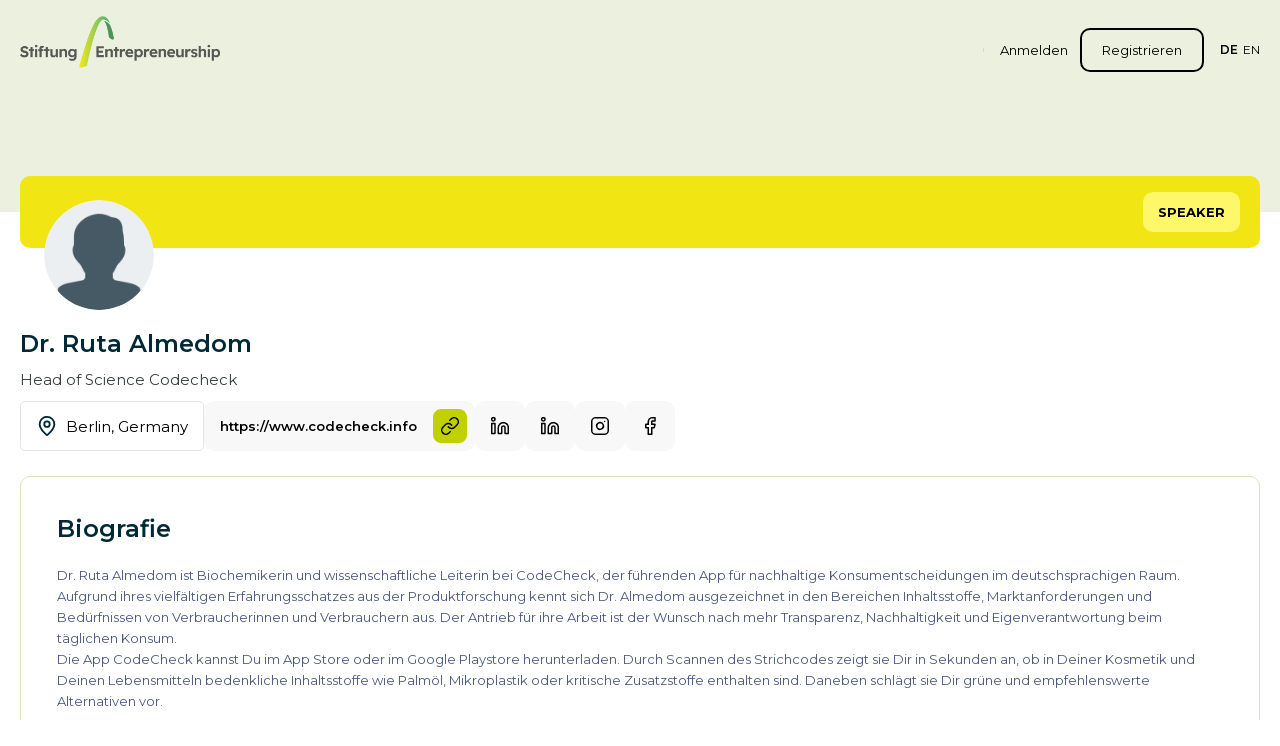

--- FILE ---
content_type: text/html; charset=utf-8
request_url: https://entrepreneurship.de/speaker/dr-ruta-almedom
body_size: 32981
content:
<!DOCTYPE html><html lang="de"><head><meta charSet="utf-8"/><meta name="viewport" content="width=device-width,initial-scale=1,maximum-scale=1,user-scalable=0,viewport-fit=cover" class="jsx-1381775914"/><title>Dr. Ruta Almedom - Stiftung Entrepreneurship</title><meta name="next-head-count" content="3"/><link rel="preload" href="/_next/static/media/4f05ba3a6752a328-s.p.woff2" as="font" type="font/woff2" crossorigin="anonymous" data-next-font="size-adjust"/><script id="google-tag-manager" data-nscript="beforeInteractive">
            window.dataLayer = window.dataLayer || []; 
            function gtag(){dataLayer.push(arguments);} 
            gtag('js', new Date()); 
            gtag('config', 'AW-801679061'); 
          </script><script id="google-tag-manager-2" data-nscript="beforeInteractive">
            window.dataLayer = window.dataLayer || []; 
            function gtag(){dataLayer.push(arguments);} 
            gtag('js', new Date());
            var referrer = document.referrer || null;
            gtag('config', 'G-HJD83MJH3Y', {'page_referrer':referrer}); 
          </script><script id="google-tag-manager-3" data-nscript="beforeInteractive">
            window.dataLayer = window.dataLayer || []; 
            function gtag(){dataLayer.push(arguments);} 
            gtag('js', new Date()); 
            gtag('config', 'AW-1006885064'); 
          </script><script id="facebook-pixel" data-nscript="beforeInteractive">
            !function(f,b,e,v,n,t,s) 
            {if(f.fbq)return;n=f.fbq=function(){n.callMethod? 
            n.callMethod.apply(n,arguments):n.queue.push(arguments)}; 
            if(!f._fbq)f._fbq=n;n.push=n;n.loaded=!0;n.version='2.0'; 
            n.queue=[];t=b.createElement(e);t.async=!0; 
            t.src=v;s=b.getElementsByTagName(e)[0]; 
            s.parentNode.insertBefore(t,s)}(window, document,'script', 
            'https://connect.facebook.net/en_US/fbevents.js'); 
            fbq('init', '759717375187076'); 
            fbq('track', 'PageView');
          </script><link rel="preload" href="/_next/static/css/67990a1101eaba97.css" as="style"/><link rel="stylesheet" href="/_next/static/css/67990a1101eaba97.css" data-n-g=""/><link rel="preload" href="/_next/static/css/698889fc4fd504e9.css" as="style"/><link rel="stylesheet" href="/_next/static/css/698889fc4fd504e9.css" data-n-p=""/><noscript data-n-css=""></noscript><script defer="" nomodule="" src="/_next/static/chunks/polyfills-c67a75d1b6f99dc8.js"></script><script src="https://www.googletagmanager.com/gtag/js?id=AW-801679061" defer="" data-nscript="beforeInteractive"></script><script src="https://www.googletagmanager.com/gtag/js?id=G-HJD83MJH3Y" defer="" data-nscript="beforeInteractive"></script><script src="https://www.googletagmanager.com/gtag/js?id=AW-1006885064" defer="" data-nscript="beforeInteractive"></script><script src="/_next/static/chunks/webpack-89578a504b9d8a00.js" defer=""></script><script src="/_next/static/chunks/framework-ce84985cd166733a.js" defer=""></script><script src="/_next/static/chunks/main-7294e4218b05f94e.js" defer=""></script><script src="/_next/static/chunks/pages/_app-34ccd5cf82651565.js" defer=""></script><script src="/_next/static/chunks/fc83e031-30a0bf2538fd3b37.js" defer=""></script><script src="/_next/static/chunks/520c8229-b014b3af1b806f5c.js" defer=""></script><script src="/_next/static/chunks/ee8b1517-0f462a45d5f745d6.js" defer=""></script><script src="/_next/static/chunks/7536-d3ab87848e5b71cb.js" defer=""></script><script src="/_next/static/chunks/103-aa547e1e35d66dbe.js" defer=""></script><script src="/_next/static/chunks/120-f24a7e3a2b4ee0c5.js" defer=""></script><script src="/_next/static/chunks/5781-ad9e7e4de754bdc7.js" defer=""></script><script src="/_next/static/chunks/4276-84f92db0e0413ad1.js" defer=""></script><script src="/_next/static/chunks/8337-e024c4631f1fed8b.js" defer=""></script><script src="/_next/static/chunks/5985-363ae2c14f3bf8c1.js" defer=""></script><script src="/_next/static/chunks/9352-173323fe3b07c98f.js" defer=""></script><script src="/_next/static/chunks/9955-df9744753c607ffd.js" defer=""></script><script src="/_next/static/chunks/2731-607bca56d1dc7c6b.js" defer=""></script><script src="/_next/static/chunks/7230-b4eddf97889ad485.js" defer=""></script><script src="/_next/static/chunks/2799-5f061ba8908b7e30.js" defer=""></script><script src="/_next/static/chunks/2090-1f749cf8d77b8da1.js" defer=""></script><script src="/_next/static/chunks/5765-8b2143c2fbaeecdb.js" defer=""></script><script src="/_next/static/chunks/7376-1bfa42521f7492e3.js" defer=""></script><script src="/_next/static/chunks/pages/speaker/%5Bslug%5D-682329587f6829d6.js" defer=""></script><script src="/_next/static/4Js2VnNYLHWskVQzGfMvy/_buildManifest.js" defer=""></script><script src="/_next/static/4Js2VnNYLHWskVQzGfMvy/_ssgManifest.js" defer=""></script><style id="__jsx-1381775914">html{font-family:'__Montserrat_4e7de0', '__Montserrat_Fallback_4e7de0'}.font-montserrat{font-family:'__Montserrat_4e7de0', '__Montserrat_Fallback_4e7de0'}</style></head><body><div id="__next"><header class="absolute z-40 inset-x-0 top-0 pt-3 md:pt-6 2xl:pt-30px"><div class="container"><div class="flex items-center lg:relative"><a class="mr-auto" href="/"><picture class="h-auto w-8 md:w-[168px] xl:w-[200px] 2xl:w-[220px] relative -top-1 xl:-top-2 2xl:-top-3 block"><source media="(max-width: 767px)" srcSet="/_next/static/media/ec-mobile-logo.e4b231fc.png"/><source media="(min-width: 768px)" srcSet="/_next/static/media/ec-logo.2a114712.png"/><img src="/_next/static/media/ec-logo.2a114712.png" alt="Entrepreneurship.de Logo"/></picture></a><nav><div class="fixed lg:static inset-0 z-30 lg:z-0 bg-ec-green-900/[.9785] lg:bg-inherit lg:!block lg:border-r lg:pr-3 lg:mr-3 xl:pr-4 xl:mr-4 2xl:pr-5 2xl:mr-5 lg:py-[2px] !hidden lg:border-r-black/10"><div class="flex ml-4 2xl:ml-5 space-x-5px uppercase text-xs bottom-5 left-5 z-2 text-white absolute !m-0 lg:hidden !text-[15px] !space-x-4"><span class="cursor-pointer font-semibold">de</span><span class="cursor-pointer">en</span></div><svg xmlns="http://www.w3.org/2000/svg" viewBox="0 0 20 20" class="fill-white top-6 right-4 square-8 absolute z-2 opacity-70 hover:opacity-100 lg:hidden"><path d="M15.53 4.47a.75.75 0 0 1 0 1.06l-10 10a.75.75 0 0 1-1.06-1.06l10-10a.75.75 0 0 1 1.06 0Z"></path><path d="M4.47 4.47a.75.75 0 0 1 1.06 0l10 10a.75.75 0 1 1-1.06 1.06l-10-10a.75.75 0 0 1 0-1.06Z"></path></svg></div></nav><svg xmlns="http://www.w3.org/2000/svg" xml:space="preserve" viewBox="0 0 512 512" class="fill-black/70 square-6 ml-4 lg:hidden"><path d="M128 102.4c0-14.138 11.462-25.6 25.6-25.6h332.8c14.138 0 25.6 11.462 25.6 25.6S500.538 128 486.4 128H153.6c-14.138 0-25.6-11.463-25.6-25.6zm358.4 128H25.6C11.462 230.4 0 241.863 0 256c0 14.138 11.462 25.6 25.6 25.6h460.8c14.138 0 25.6-11.462 25.6-25.6 0-14.137-11.462-25.6-25.6-25.6zm0 153.6H256c-14.137 0-25.6 11.462-25.6 25.6 0 14.137 11.463 25.6 25.6 25.6h230.4c14.138 0 25.6-11.463 25.6-25.6 0-14.138-11.462-25.6-25.6-25.6z"></path></svg><div class="flex ml-4 2xl:ml-5 space-x-5px uppercase text-xs hidden lg:flex"><span class="cursor-pointer font-semibold">de</span><span class="cursor-pointer">en</span></div></div></div></header><main class="pt-20 lg:pt-28 xl:pt-32 2xl:pt-36 [--layout-shadow-height:_100px] lg:[--layout-shadow-height:_120px] xl:[--layout-shadow-height:_180px] 2xl:[--layout-shadow-height:_224px] shadow-[inset_0_var(--layout-shadow-height)_0px_0px_theme(colors.[ec-green].100)]"><div class="pb-16 xl:pb-20 2xl:pb-100px pt-5 xl:pt-12 2xl:pt-9"><div class="relative mb-9 md:mb-12 lg:mb-16 xl:mb-20 2xl:mb-24 after:absolute after:inset-x-0 after:bottom-1/2 after:h-full after:bg-ec-green-100"><div class="container"><div class="2xl:grid 2xl:grid-cols-12"><div class="2xl:col-span-10 2xl:col-start-2"><section class="flex justify-end rounded-lg xl:rounded-normal bg-ec-yellow-500 relative p-3 pr-4 xl:p-4 xl:pr-5 2xl:p-25px 2xl:pr-30px z-2"><img alt="Dr. Ruta Almedom" loading="lazy" width="130" height="130" decoding="async" data-nimg="1" class="object-cover object-center absolute rounded-full square-16 md:square-20 lg:square-90px xl:square-[110px] 2xl:square-[130px] left-3 top-3 md:left-4 md:top-4 lg:top-5 lg:left-5 xl:top-6 xl:left-6 2xl:top-25px 2xl:left-25px" style="color:transparent" src="https://cms.entrepreneurship.de/storage/media/2023/07/11/65/conversions/almedom_ruta-.200x200.jpg"/><div class="flex items-center gap-3 xl:gap-4"><span class="rounded-md xl:rounded-normal bg-[#FFF76A] font-bold text-sm px-3 xl:px-15px h-8 lg:h-9 xl:h-10 inline-flex items-center uppercase">Speaker</span></div></section></div></div></div></div><div class="container"><div class="2xl:grid 2xl:grid-cols-12"><div class="2xl:col-span-10 2xl:col-start-2"><div class="mb-5 xl:mb-25px"><h3 class="text-lg md:text-xl xl:text-2xl text-ec-green-900 mb-10px font-semibold">Dr. Ruta Almedom</h3><p class="text-ec-blue-900 text-md xl:text-[15px] mb-3">Head of Science <!-- -->Codecheck</p><div class="flex flex-wrap gap-4 xl:gap-5 mb-4 lg:mb-5"><div class="flex items-center px-3 xl:px-15px rounded-[5px] border border-black/10 h-11 xl:h-50px"><svg xmlns="http://www.w3.org/2000/svg" viewBox="0 0 24 24" class="fill-ec-green-900 shrink-0 square-4 xl:square-[22px] mr-2"><path d="M12 3a7 7 0 0 0-7 7c0 2.605 1.77 5.362 3.747 7.586A30.35 30.35 0 0 0 12 20.72a30.348 30.348 0 0 0 3.253-3.135C17.23 15.363 19 12.606 19 10a7 7 0 0 0-7-7Zm0 19-.6.8h-.001l-.002-.002-.006-.005-.02-.015-.073-.056c-.063-.05-.154-.12-.268-.212a32.358 32.358 0 0 1-3.777-3.596C5.23 16.638 3 13.395 3 10a9 9 0 1 1 18 0c0 3.395-2.23 6.638-4.253 8.914a32.365 32.365 0 0 1-4.045 3.808l-.073.056-.02.015-.006.005-.002.001S12.6 22.8 12 22Zm0 0 .6.8a1 1 0 0 1-1.2 0l.6-.8Z"></path><path d="M12 8a2 2 0 1 0 0 4 2 2 0 0 0 0-4Zm-4 2a4 4 0 1 1 8 0 4 4 0 0 1-8 0Z"></path></svg><span class="text-md xl:text-[15px] whitespace-nowrap">Berlin, <!-- -->Germany</span></div><a href="https://www.codecheck.info" target="_blank" class="flex items-center justify-between h-11 xl:h-50px rounded-lg xl:rounded-normal pr-2 pl-3 lg:pl-4 2xl:pl-5 transition duration-200 bg-ec-gray-100 hover:bg-[#F2F2F2]"><span class="font-semibold text-sm mr-4 2xl:mr-5">https://www.codecheck.info</span><span class="flex items-center justify-center bg-ec-green-200 rounded-md xl:rounded-lg square-7 xl:square-[34px]"><svg xmlns="http://www.w3.org/2000/svg" viewBox="0 0 20 20" class="square-4 xl:square-5"><path d="M10.705 2.352a4.917 4.917 0 0 1 6.952 6.952l-.01.01-2.5 2.5a4.916 4.916 0 0 1-7.414-.531.75.75 0 0 1 1.202-.899 3.417 3.417 0 0 0 5.152.37l2.495-2.496a3.417 3.417 0 0 0-4.832-4.83l-1.429 1.42a.75.75 0 1 1-1.057-1.063l1.44-1.433Z"></path><path d="M6.61 7.056a4.917 4.917 0 0 1 5.656 1.661.75.75 0 1 1-1.2.899 3.417 3.417 0 0 0-5.153-.37l-2.495 2.496a3.417 3.417 0 0 0 4.83 4.831l1.42-1.42a.75.75 0 1 1 1.062 1.06l-1.435 1.435a4.917 4.917 0 0 1-6.952-6.952l.01-.01 2.5-2.5a4.917 4.917 0 0 1 1.758-1.13Z"></path></svg></span></a><a href="https://www.linkedin.com/in/ruta-almedom-phd-4519b618/" target="_blank" class="square-11 xl:square-50px rounded-lg xl:rounded-normal inline-flex items-center justify-center bg-ec-gray-100 transition hover:bg-ec-gray-300"><svg xmlns="http://www.w3.org/2000/svg" viewBox="0 0 20 20" class="square-4 xl:square-5"><path d="M13.334 7.417a4.25 4.25 0 0 0-4.25 4.25v5.083h1.833v-5.083a2.417 2.417 0 0 1 4.834 0v5.083h1.833v-5.083a4.25 4.25 0 0 0-4.25-4.25ZM9.268 7.6a5.75 5.75 0 0 1 9.816 4.066V17.5a.75.75 0 0 1-.75.75h-3.333a.75.75 0 0 1-.75-.75v-5.833a.917.917 0 0 0-1.834 0V17.5a.75.75 0 0 1-.75.75H8.334a.75.75 0 0 1-.75-.75v-5.833A5.75 5.75 0 0 1 9.268 7.6ZM.916 7.5a.75.75 0 0 1 .75-.75h3.333a.75.75 0 0 1 .75.75v10a.75.75 0 0 1-.75.75H1.666a.75.75 0 0 1-.75-.75v-10Zm1.5.75v8.5h1.833v-8.5H2.416ZM3.333 2.417a.917.917 0 1 0 0 1.833.917.917 0 0 0 0-1.833Zm-2.417.916a2.417 2.417 0 1 1 4.833 0 2.417 2.417 0 0 1-4.833 0Z"></path></svg></a><a href="https://www.linkedin.com/company/producto-check-gmbh/mycompany/" target="_blank" class="square-11 xl:square-50px rounded-lg xl:rounded-normal inline-flex items-center justify-center bg-ec-gray-100 transition hover:bg-ec-gray-300"><svg xmlns="http://www.w3.org/2000/svg" viewBox="0 0 20 20" class="square-4 xl:square-5"><path d="M13.334 7.417a4.25 4.25 0 0 0-4.25 4.25v5.083h1.833v-5.083a2.417 2.417 0 0 1 4.834 0v5.083h1.833v-5.083a4.25 4.25 0 0 0-4.25-4.25ZM9.268 7.6a5.75 5.75 0 0 1 9.816 4.066V17.5a.75.75 0 0 1-.75.75h-3.333a.75.75 0 0 1-.75-.75v-5.833a.917.917 0 0 0-1.834 0V17.5a.75.75 0 0 1-.75.75H8.334a.75.75 0 0 1-.75-.75v-5.833A5.75 5.75 0 0 1 9.268 7.6ZM.916 7.5a.75.75 0 0 1 .75-.75h3.333a.75.75 0 0 1 .75.75v10a.75.75 0 0 1-.75.75H1.666a.75.75 0 0 1-.75-.75v-10Zm1.5.75v8.5h1.833v-8.5H2.416ZM3.333 2.417a.917.917 0 1 0 0 1.833.917.917 0 0 0 0-1.833Zm-2.417.916a2.417 2.417 0 1 1 4.833 0 2.417 2.417 0 0 1-4.833 0Z"></path></svg></a><a href="https://www.instagram.com/codecheck_app/" target="_blank" class="square-11 xl:square-50px rounded-lg xl:rounded-normal inline-flex items-center justify-center bg-ec-gray-100 transition hover:bg-ec-gray-300"><svg xmlns="http://www.w3.org/2000/svg" viewBox="0 0 20 20" class="square-4 xl:square-5"><path d="M5.833 2.417a3.417 3.417 0 0 0-3.417 3.416v8.334a3.417 3.417 0 0 0 3.417 3.416h8.333a3.417 3.417 0 0 0 3.417-3.416V5.833a3.417 3.417 0 0 0-3.417-3.416H5.833ZM.916 5.833A4.917 4.917 0 0 1 5.833.917h8.333a4.917 4.917 0 0 1 4.917 4.916v8.334a4.917 4.917 0 0 1-4.917 4.916H5.833a4.917 4.917 0 0 1-4.917-4.916V5.833Z"></path><path d="M10.415 7.409a2.583 2.583 0 1 0-.757 5.11 2.583 2.583 0 0 0 .757-5.11Zm-2.26-1.07a4.083 4.083 0 1 1 3.762 7.25 4.083 4.083 0 0 1-3.761-7.25ZM13.834 5.417a.75.75 0 0 1 .75-.75h.008a.75.75 0 0 1 0 1.5h-.008a.75.75 0 0 1-.75-.75Z"></path></svg></a><a href="https://www.facebook.com/codecheck.info/" target="_blank" class="square-11 xl:square-50px rounded-lg xl:rounded-normal inline-flex items-center justify-center bg-ec-gray-100 transition hover:bg-ec-gray-300"><svg xmlns="http://www.w3.org/2000/svg" viewBox="0 0 20 20" class="square-4 xl:square-5"><path d="M9.024 2.357a4.917 4.917 0 0 1 3.477-1.44H15a.75.75 0 0 1 .75.75V5a.75.75 0 0 1-.75.75h-2.5a.084.084 0 0 0-.084.083v1.75h2.584a.75.75 0 0 1 .727.932l-.833 3.333a.75.75 0 0 1-.728.569h-1.75v5.916a.75.75 0 0 1-.75.75H8.334a.75.75 0 0 1-.75-.75v-5.916h-1.75a.75.75 0 0 1-.75-.75V8.333a.75.75 0 0 1 .75-.75h1.75v-1.75c0-1.304.518-2.554 1.44-3.476Zm3.477.06a3.417 3.417 0 0 0-3.417 3.416v2.5a.75.75 0 0 1-.75.75h-1.75v1.834h1.75a.75.75 0 0 1 .75.75v5.916h1.833v-5.916a.75.75 0 0 1 .75-.75h1.915l.458-1.834h-2.373a.75.75 0 0 1-.75-.75v-2.5a1.583 1.583 0 0 1 1.584-1.583h1.75V2.417H12.5Z"></path></svg></a></div></div><div class="grid gap-4 xl:gap-5 2xl:gap-25px mb-5 xl:mb-6 2xl:mb-30px"><div class="border border-[#DAE3C1] p-4 md:p-5 lg:p-8 xl:p-9 2xl:p-10 rounded-lg xl:rounded-normal"><h4 class="font-semibold mb-4 xl:mb-5 text-lg md:text-xl xl:text-2xl text-ec-green-900">Biografie</h4><div class="wysiwyg wysiwyg-tiptap text-sm leading-[1.692] text-ec-blue-800 whitespace-pre-line [overflow-wrap:anywhere]">Dr. Ruta Almedom ist Biochemikerin und wissenschaftliche Leiterin bei CodeCheck, der führenden App für nachhaltige Konsumentscheidungen im deutschsprachigen Raum. Aufgrund ihres vielfältigen Erfahrungsschatzes aus der Produktforschung kennt sich Dr. Almedom ausgezeichnet in den Bereichen Inhaltsstoffe, Marktanforderungen und Bedürfnissen von Verbraucherinnen und Verbrauchern aus. Der Antrieb für ihre Arbeit ist der Wunsch nach mehr Transparenz, Nachhaltigkeit und Eigenverantwortung beim täglichen Konsum.
Die App CodeCheck kannst Du im App Store oder im Google Playstore herunterladen. Durch Scannen des Strichcodes zeigt sie Dir in Sekunden an, ob in Deiner Kosmetik und Deinen Lebensmitteln bedenkliche Inhaltsstoffe wie Palmöl, Mikroplastik oder kritische Zusatzstoffe enthalten sind. Daneben schlägt sie Dir grüne und empfehlenswerte Alternativen vor.</div></div><div class="border border-[#DAE3C1] p-4 md:p-5 lg:p-8 xl:p-9 2xl:p-10 rounded-lg xl:rounded-normal"><h4 class="font-semibold mb-4 xl:mb-5 text-lg md:text-xl xl:text-2xl text-ec-green-900">Infos zum Unternehmen</h4><div class="wysiwyg text-sm leading-[1.692] text-ec-blue-800 [&amp;&gt;_p]:mb-[1em] [&amp;&gt;_p:last-child]:mb-0">Producto Check GmbH
Chausseestraße 84
10115 Berlin</div></div></div></div></div></div></div></main><div class="container"><div class="grid xl:grid-cols-12"><div class="xl:col-span-10 xl:col-start-2"><div class="flex justify-between flex-col md:flex-row pb-7 md:pb-10 2xl:pb-60px"><div class="max-w-[295px]"><img alt="Entrepreneurship.de Logo" loading="lazy" width="190" height="49" decoding="async" data-nimg="1" class="mb-4 xl:mb-5" style="color:transparent" src="/_next/static/media/ec-logo.2a114712.png"/><p class="text-sm text-ec">Werde Entrepreneur.<br/>Es gibt keine bessere Alternative.</p></div><div class="mt-6"><div class="flex w-full"></div></div></div><div class="flex items-center flex-col md:flex-row border-t justify-between border-ec-gray-500 pt-5 pb-6 md:pt-6 md:pb-8 2xl:pt-[28px] 2xl:pb-[39px]"><div class="flex items-center space-x-4 xl:space-x-5"><span class="font-semibold whitespace-nowrap">Folge uns</span><div class="flex items-start space-x-3 xl:space-x-15px"><a href="https://de.linkedin.com/company/stiftung-entrepreneurship" target="_blank"><svg xmlns="http://www.w3.org/2000/svg" viewBox="0 0 20 20" class="transition square-5 hover:fill-ec-gray-700"><path d="M18 18v-5.86c0-2.88-.62-5.08-3.98-5.08-1.62 0-2.7.88-3.14 1.72h-.04V7.32H7.66V18h3.32v-5.3c0-1.4.26-2.74 1.98-2.74 1.7 0 1.72 1.58 1.72 2.82v5.2H18V18ZM2.26 7.32h3.32V18H2.26V7.32ZM3.92 2C2.86 2 2 2.86 2 3.92s.86 1.94 1.92 1.94 1.92-.88 1.92-1.94S4.98 2 3.92 2Z"></path></svg></a><a href="https://www.instagram.com/entrepreneurship.de/" target="_blank"><svg xmlns="http://www.w3.org/2000/svg" viewBox="0 0 20 20" class="transition square-5 hover:fill-ec-gray-700"><g clip-path="url(#instagram_svg__a)"><path d="M15 0H5C2.25 0 0 2.25 0 5v10c0 2.75 2.25 5 5 5h10c2.75 0 5-2.25 5-5V5c0-2.75-2.25-5-5-5Zm3.333 15A3.337 3.337 0 0 1 15 18.333H5A3.337 3.337 0 0 1 1.667 15V5A3.337 3.337 0 0 1 5 1.667h10A3.337 3.337 0 0 1 18.333 5v10Z"></path><path d="M15.418 5.833a1.25 1.25 0 1 0 0-2.5 1.25 1.25 0 0 0 0 2.5ZM10 5a5 5 0 1 0 0 10 5 5 0 0 0 0-10Zm0 8.334a3.333 3.333 0 1 1 0-6.667 3.333 3.333 0 0 1 0 6.667Z"></path></g><defs><clipPath id="instagram_svg__a"><path fill="#fff" d="M0 0h20v20H0z"></path></clipPath></defs></svg></a><a href="https://www.youtube.com/EntrepreneurshipTV" target="_blank"><svg xmlns="http://www.w3.org/2000/svg" viewBox="0 0 20 20" class="transition square-5 hover:fill-ec-gray-700"><g clip-path="url(#youtube_svg__a)"><path d="m19.557 4.941.025.163a2.536 2.536 0 0 0-1.723-1.76l-.018-.004c-1.559-.423-7.833-.423-7.833-.423s-6.258-.008-7.833.423A2.537 2.537 0 0 0 .439 5.087l-.004.018c-.583 3.042-.587 6.698.026 9.955l-.026-.165a2.535 2.535 0 0 0 1.723 1.76l.018.005c1.557.424 7.833.424 7.833.424s6.257 0 7.833-.424a2.536 2.536 0 0 0 1.737-1.747l.004-.018c.265-1.415.417-3.043.417-4.706l-.001-.184v-.192c0-1.664-.15-3.293-.442-4.872Zm-11.55 8.102V6.965l5.221 3.044-5.222 3.034Z"></path></g><defs><clipPath id="youtube_svg__a"><path fill="#fff" d="M0 0h20v20H0z"></path></clipPath></defs></svg></a><a href="https://www.facebook.com/entrepreneurship.de/" target="_blank"><svg xmlns="http://www.w3.org/2000/svg" viewBox="0 0 20 20" class="transition square-5 hover:fill-ec-gray-700"><path d="M18.558 0H1.442C.646 0 0 .646 0 1.442v17.116C0 19.354.646 20 1.442 20h9.242v-7.734H8.086V9.238h2.598V7.01c0-2.583 1.577-3.99 3.882-3.99 1.103 0 2.052.083 2.329.12v2.7h-1.59c-1.254 0-1.496.596-1.496 1.47v1.928h2.998l-.391 3.028h-2.607V20h4.749c.796 0 1.442-.646 1.442-1.442V1.442C20 .646 19.354 0 18.558 0Z"></path></svg></a></div></div><div class="mt-3 md:m-0 text-sm">© <!-- -->2026<!-- --> Stiftung Entrepreneurship</div></div></div></div></div><div class="fixed z-100 right-0 bottom-0 w-full max-w-[340px] px-3 pb-3 pointer-events-none"></div><div id="popover-portal-target" class=""></div></div><script id="__NEXT_DATA__" type="application/json">{"props":{"pageProps":{"_nextI18Next":{"initialI18nStore":{"de":{"common":{"details":"Details","upload":"Hochladen","add-new":"Neu hinzufügen","cancel":"Abbrechen","close":"Schließen","go-back":"Zurück","back":"Zurück","view":"Anzeigen","delete":"Löschen","edit":"Bearbeiten","preview":"Vorschau","save":"Speichern","save-changes":"Änderungen speichern","remove":"Entfernen","duplicate":"Duplizieren","subscribe":"Abonnieren","subscribe-confirm":"Bestätigen \u0026 Abonnieren!","accept":"Akzeptieren","decline":"Ablehnen","ignore":"Ignorieren","admin":"Admin","status":"Status","project":"Projekt","idea":"Idee","draft":"Entwurf","done":"Fertig","login":"Anmelden","register":"Registrieren","reply":"Antworten","submit-comment":"Kommentar senden","inprogress":"In Bearbeitung","rejected":"Abgelehnt","load-more":"Mehr laden","more":"Mehr","search":"Suche","no-results":"Keine Ergebnisse gefunden","accepted-files":"Akzeptierte Dateiformate ({{ upload_max_size }}MB):\u003cbr/\u003e{{ types }}","upload-limit-files":"Du kannst maximal {{ limit }} Dateien hochladen","join-now":"Jetzt beitreten","read-more":"Mehr lesen","view-as-public":"Als öffentlich anzeigen","optional":"Optional","locales":{"en":"Englisch","de":"Deutsch"},"genders":{"male":"Männlich","female":"Weiblich","undisclosed":"Ich möchte nichts angeben"},"comming-soon":"Demnächst","soon":"Bald!","send-message":"Nachricht senden","send-message-disabled":"Nachricht gesendet","connect":"Vernetzen","connect-send-req":"Vernetzungsanfrage senden","cancel-connection-req":"Verbindungsanfrage abbrechen","cancel-connection-request":"Anfrage abbrechen","remove-connection":"Verbindung entfernen","accept-connection":"Akzeptieren","accept-connection-request":"Anfrage akzeptieren","decline-connection":"Ablehnen","decline-connection-request":"Anfrage ablehnen","decline-connection-chat":"Ablehnen und Konversation löschen","report":"Melden","report-user":"Mitglied melden","report-pi":"{{ type }} melden","edit-profile":"Mein Profil bearbeiten","edit-speaker-profile":"Speakerprofil bearbeiten","biography":"Biografie","page-titles":{"login":"Willkommen zurück!","register":"Los geht's","projects-ideas":"Projekte \u0026 Ideen","projects-ideas-discover":"Projekte und Ideen entdecken","projects-ideas-new-project":"Neues Projekt erstellen","projects-ideas-new-idea":"Neue Idee erstellen","projects-ideas-vote-confirm":"{{ title }} Abstimmungsbestätigung","map":"Netzwerk","events":"Veranstaltungen","reset-password":"Passwort zurücksetzen","forgot-password":"Passwort vergessen","activate-account":"Aktiviere dein Konto!","blog":"Magazin","blog-category":"{{ category }} Kategorie","verify-email":"E-Mail bestätigen","peer-learning":"Onlinekurse","peer-learning-register":"Onlinekurse Registrierung","peer-learning-update-profile":"Entrepreneur Profil aktualisieren","peer-learning-asess":"Peer-Bewertung","peer-learning-kb":"Knowledge Base","ep":"Entrepreneur Profil","dashboard":{"index":"Dashboard","masterclass":"Meine Masterclass","competition":"Meine Competition","bookmarks":"Bookmark","chat":"Nachrichten","new-chat":"Neue Nachricht erstellen","my-profile":"Meine Startseite","edit-my-profile":"Mein Profil bearbeiten","user-profile":"{{ name }} Profil","user-profile-calling_incomming":"🔊 Eingehender Anruf von {{ name }}...","user-profile-calling_outgoing":"🔊 {{ name }} wird angerufen...","user-profile-call":"🔊 Anruf mit {{ name }}","network":"Mein Netzwerk","network-sent":"Gesendete Netzwerkanfragen","network-received":"Empfangene Netzwerkanfragen","network-discover":"Entdecken Sie das Netzwerk","learning-intro":"Lernen","learning":"Lernen","settings":"Einstellungen","learning-enrolled":"Meine Kurse","learning-completed":"Abgeschlossene Kurse","groups":"Gruppen entdecken","group-new":"Neue Gruppe erstellen","group-view":"{{ name }} Gruppe ansehen","group-edit":"{{ name }} Gruppe bearbeiten","group-mmebers":"{{ name }} Gruppenmitglieder","events":"Veranstaltungen entdecken","events-attending":"An Veranstaltungen teilnehmen","events-bookmarked":"Meine gespeicherten Veranstaltungen","events-history":"Vergangene Veranstaltungen","my-ep-profile":"Mein Entrepreneur Profil","ep-profile-assessment":"Peer-Bewertung","pl-index":"Onlinekurse","pl-create-sessions":"Review-Sitzungen erstellen","pl-book-session":"Peer-Review für Projekt planen","pl-book-individual-session":"Individuelle Peer-Bewertung planen","pl-manage-sessions":"Peer-Learning","pl-session-conference":"Peer-Review-Sitzungskonferenz","pl-session-ics":"Review-Sitzung zum Kalender hinzufügen","pl-reviews":"Peer-Bewertungen","pl-feedbacks":"Feedback zu Bewertungen","pl-my-cohorts":"Meine PL-Gruppen","certificates":"Meine Zertifikate","lobby":"Lobby","pl-subscriptions":"Meine Abonnements","pl-kb":"Knowledge Base","pl-ideas":"Meine Ideen","pl-events":"Termine"}},"account-nav":{"profile":"Meine Startseite","edit":"Profil bearbeiten","event":"Veranstaltungen","settings":"Einstellungen","back":"Zurück","lms":"Lernen","logout":"Abmelden"},"account-links":{"dashboard":"Dashboard","masterclass":"Masterclass","competition":"Competition","events":"Termine","lms":"Lernen","onlinecourse":"Onlinekurs","p-i":"Projekte \u0026 Ideen","groups":"Gruppen","bookmarks":"Gemerkte Posts","network":"Netzwerk","message":"Nachrichten","settings":"Einstellungen","logout":"Abmelden","notifications":"Benachrichtigungen","profile-details":"Profildetails"},"footer":{"follow":"Folge uns","text":"Werde Entrepreneur.\u003cbr/\u003eEs gibt keine bessere Alternative."},"speaker":"Speaker","quote":"Zitat","company-facts":"Infos zum Unternehmen","speaker-events":"Speaker Event","speaker-my-events":"Meine Events","speaker-my-events-manage":"Meine Veranstaltungen verwalten","read-post":"Beitrag lesen","user-profile":"Mitgliederprofil","share-post-via":"Beitrag teilen über:","show-more":"Mehr anzeigen","show-less":"Weniger","read-more-articles":"Weitere Artikel lesen","view-more-events":"Mehr Veranstaltungen anzeigen","enter-your-email":"E-Mail Adresse eingeben","completed":"Vollendet","no-completed":"Nicht vollständig","share-block-event-post":"Ich nehme an diesem Event der Stiftung Entrepreneurship von Prof. Faltin teil! Mach mit!","add-link":"Link hinzufügen","choose-type":"Typ auswählen","enter-url":"URL eingeben","enter-url-long":"Das URL-Format ist inkorrekt. Eine gültige URL muss das Protokoll (http/https) enthalten.","add":"Hinzufügen","view-speaker-link":"Speakerprofil anzeigen","speaker-profile":"Speakerprofil","go-back-button":"Zurück zur Übersicht","navigate-away":"Möchten Sie wirklich die Seite verlassen? Änderungen, die Sie vorgenommen haben, wurden möglicherweise nicht gespeichert.","incorrect-link":"Stellen Sie sicher, dass Sie am Anfang des Links entweder \"http://\" oder \"https://\" angeben, um das Protokoll anzugeben, das für den Zugriff auf die Webseite verwendet wird.","post-updated-on":"Aktualisiert am: \u003cspan\u003e{{ value }}\u003c/span\u003e","yes":"Ja","no":"Nein","profile":"Profil","unverified-email":"Die von Ihnen angegebene E-Mail-Adresse ist nicht verifiziert.","ep":"Entrepreneur Profil","free":"Kostenlos","claim":"Einlösen","download":"Herunterladen","share":"Teilen","copy-to-clipboard":"In die Zwischenablage kopieren","copied-to-clipboard":"In die Zwischenablage kopiert!","btn-add-calendar":"Zum Kalender hinzufügen"},"events":{"nav-all":"Alle Veranstaltungen","nav-my":"Meine Teilnahmen","nav-bookmarks":"Lesezeichen","nav-history":"Meine Historie","no-events-title":"Es gibt derzeit keine verfügbaren Veranstaltungen.","btn-show-more":"Mehr Veranstaltungen anzeigen","related-events":"Ähnliche Veranstaltungen","share-event":"Veranstaltung teilen via:","description":"Veranstaltungsbeschreibung","moderator_one":"Moderator","moderator_other":"Moderatoren","speakers_one":"Speaker","speakers_other":"Speaker","moderators_one":"Moderator","moderators_other":"Moderatoren","speakers-moderators_one":"Speaker","speakers-moderators_other":"Speaker \u0026 Moderatoren","news":"Neuigkeiten aus unserem Netzwerk","booking-box-v1":"Preis \u0026 Buchung","booking-box-v2":"Buchung","booking-box-v3":"Registrierung","booking-box-v4":"Teilnahme","link-secret":"Video","link-secret-live":"Termin ist Live","link-secret-zoom":"Zoomlink","link-secret-recording":"Livestream","link-recording":"Video","event-offline":"Offline Veranstaltung","event-online":"Online Veranstaltung","claim-title":"Du bist nur noch einen Schritt entfernt von der online Summitteilnahme!","claim-issue-notice":"Wenn Sie Schwierigkeiten bei der Freischaltung des Summits haben oder sonstige Probleme bei der Registrierung, melden Sie sich bitte bei uns unter der Mailadresse: \u003ca href=\"mailto:summit@entrepreneurship.de\"\u003esummit@entrepreneurship.de\u003c/a\u003e.","claim-attending":"Du nimmst bereits an \u003cb\u003e{{ title }}\u003c/b\u003e teil!","close-claim":"Dieses Fenster schließen","closing-in":"(Schließt in {{ seconds }} Sekunden...)","ticket-confirming":"Deine Teilnahme an \u003cb\u003e{{ title }}\u003c/b\u003e wird bestätigt!","ticket-confirmed":"Deine Teilnahme an \u003cb\u003e{{ title }}\u003c/b\u003e wurde bestätigt!","claimed-ticket-attempt":"Dieses Ticket wurde bereits beansprucht. Wenn du denkst, dass dies ein Fehler ist, kontaktiere uns bitte über \u003ca class=\"font-semibold underline\" href=\"{{ email }}\"\u003e{{ email }}\u003c/a\u003e.","day-select":"Tag auswählen","schedule-label":"Veranstaltungszeitplan","room-label":"Raum","time-label":"Uhrzeit","date-label":"Datum","bookmark-event-success":"Erfolgreich als Bookmark gespeichert!","bookmark-event-removed":"Veranstaltung aus Bookmark entfernt.","bookmark-event-add":"Veranstaltung als Bookmark speichern","bookmark-event-remove":"Bookmark entfernen","event-featured":"Hervorgehobene Veranstaltung","ticket-buy":"Ticket kaufen","ticket-book":"Ticket buchen","ticket-book-more":"weitere Tickets buchen","ticket-participate":"Teilnehmen","user-attending":"Du nimmst Teil 🤩","user-attended":"Du hast an dieser Veranstaltung teilgenommen!","user-attending-cancel":"Teilnahme zurücknehmen","participation-req-error":"Etwas ist während der Bestätigung deiner Veranstaltungsteilnahme schief gelaufen. Bitte nimm Kontakt mit uns auf.","order-success":"Die Bestellung wurde erfolgreich abgeschlossen! Deine Teilnahme an der Veranstaltung ist bestätigt!","login-required":"Melde dich an, um an dieser Veranstaltung teilzunehmen!","ticket-reserve":"Sitzplatz reservieren","ticket-reserve-v2":"Hier registrieren","user-attending-2":"Du nimmst bereits an dieser Veranstaltung teil!","ticket-reserve-free-for-role":"Kostenlos - Hier freischalten","ticket-reserve-free-for-role-tooltip":"Diese Veranstaltung ist kostenlos für dich. Schalte sie frei um teilzunehmen.","partcipation-confirmed":"Veranstaltungsteilnahme bestätigt!","attending-mail-confirm-sent":"Bestätigungsmail gesendet!","attending-limit":"Die Teilnehmerzahl für diese Veranstaltung wurde erreicht, und wir können derzeit keine weiteren Anmeldungen annehmen.","attending-modal-title":"Bitte bestätige deine Veranstaltungsteilnahme!","attending-modal-text":"Bist du sicher, dass du deine Teilnahme an der Veranstaltung bestätigen möchtest? Deine Anwesenheit ist uns wichtig, und zu wissen, dass du teilnimmst, hilft uns bei den notwendigen Vorbereitungen. Vielen Dank!","attending-modal-confirm":"Ja, ich bestätige!","attending-guest-button":"Als Gast teilnehmen","attending-guest-form-title":"Als Gast an Veranstaltung teilnehmen","attending-guest-form-message":"Die Bestätigungsmail für die Veranstaltungsreservierung wurde an die angegebene E-Mail-Adresse gesendet. Bitte klicken Sie auf den Link in der E-Mail, um Ihre Teilnahme an der Veranstaltung zu bestätigen. \u003cb\u003eDer Link ist nur 15 Minuten lang aktiv\u003c/b\u003e.","attending-guest-confirmed":"Ihre Teilnahme an der Veranstaltung wurde bestätigt!","attending-guest-failed":"Der Bestätigungslink ist abgelaufen oder es ist ein Fehler aufgetreten. Bitte versuchen Sie, einen neuen Bestätigungslink anzufordern.","free-for-user-text":"Diese Veranstaltung ist für dich aufgrund deiner Profilrollen kostenlos.","free-for-user-label":"Kostenlos für dich","event-expired":"Diese Veranstaltung hat bereits stattgefunden","participation-login-required":"Reserviere bitte einen Platz, um an dieser Veranstaltung teilnehmen zu können.","participation-cancel-text":"Du nimmst an diesem Event teil! Klicke hier, um deine Reservierung zu stornieren.","login-to-bookmark":"Einloggen, um dieses Ereignis als Lesezeichen zu speichern!","berlin-time":"Europa/Berliner Zeit","stream-starts":"Beginnt am {{ value }}","stream-starts_days_one":"Beginnt in {{ count }} Tag","stream-starts_days_other":"Beginnt in {{ count }} Tagen","stream-starts_hours_one":"Beginnt in {{ count }} Stunde","stream-starts_hours_other":"Beginnt in {{ count }} Stunden","stream-starts_minutes_one":"Beginnt in {{ count }} Minute","stream-starts_minutes_other":"Beginnt in {{ count }} Minuten","stream-starts_moments":"beginnt jeden Moment","speaker-edit-link-expired":"Der Link zur Profilbearbeitung ist abgelaufen. Bitte bitten Sie die Website-Administratoren, einen neuen Link zu generieren.","speaker-edit-link-expiration":"Der Link zur Profilbearbeitung läuft ab am \u003cb\u003e{{ date }}\u003c/b\u003e.","link-join-disabled":"Der Zugang wird zum Startzeitpunkt hier zur Verfügung gestellt","link-join-live":"Hier klicken um dem Termin beizutreten","link-join-livestream":"Hier klicken, um den Livestream anzusehen","link-join-recording":"Hier klicken, um die Aufzeichnung anzusehen","link-get-recording":"Hier klicken, um zum Video zu kommen","link-get-zoom":"Hier klicken, um zum Termin zu gelangen","link-get-stream":"Hier klicken, um zum Stream zu kommen","event-send-review":"Änderung zur Freigabe einreichen","event-view-review":"Veranstaltung ansehen \u0026 bearbeiten","subtitle":"Veranstaltungsuntertitel","event-send-review-update":"Veranstaltungsüberarbeitung aktualisieren","event-send-review-pending":"Überprüfung ausstehend","event-review-pending-tooltip":"Ihre Veranstaltungsüberarbeitung wird derzeit überprüft. Sie können immer noch Änderungen daran vornehmen.","event-review-submitted":"Ihre Veranstaltungsüberarbeitung wurde erfolgreich eingereicht!","event-attachments-group":"Anhänge","event-attachments-notice":"Anhänge werden nicht öffentlich gemacht, sie dienen nur internen Zwecken.","event-cover-image":"Titelbild","revision-pending-title":"Ihre Überarbeitung steht aus!","revision-pending-info":"Sie werden benachrichtigt, sobald Ihre Überarbeitung der Veranstaltung überprüft wurde. Während dieser Zeit können Sie immer noch Änderungen an Ihrer Überarbeitung vornehmen.","revision-approved-title":"Ihre Überarbeitung wurde akzeptiert!","revision-approved-info":"Sie können Ihre Veranstaltungsüberarbeitung weiterhin aktualisieren, aber sie wird erneut einer Administratorenüberprüfung unterzogen.","revision-laguage-notice":"Bitte beachten Sie: Sie können Ihre Veranstaltungsüberarbeitung nur in einer einzigen Sprache einreichen.","revision-lang-modal":"Sprache der Veranstaltungsüberarbeitung ändern","revision-lang-text":"Sie sind dabei, die Sprache Ihrer Überarbeitung zu ändern. Dadurch gehen Ihre aktuellen Veranstaltungsaktualisierungen verloren.","revision-lang-btn":"Sprache ändern","revision-locale-danger-title":"Bitte lies sorgfältig!","revision-locale-danger-text":"Du bist dabei, die Sprache deiner vorhandenen Veranstaltungsüberarbeitung zu ändern. Dadurch gehen Änderungen in der vorherigen Sprache verloren. Änderungen werden erst nach dem Absenden dieses Formulars gespeichert.","reservation-cancelled-info":"Deine Reservierung für \u003cb\u003e{{ title }}\u003c/b\u003e wurde storniert.","reservation-not-found":"Wir konnten keine Reservierung für dieses Event mit der von dir eingegebenen E-Mail-Adresse finden.","reservation-cancel-title":"Bestätige die Stornierung deiner Teilnahme am Event","reservation-cancel-email":"Gib die E-Mail-Adresse ein, die du für deine Reservierung verwendet hast","reservation-cancel-email-sent":"Die E-Mail zur Stornierung der Eventreservierung wurde an die angegebene E-Mail-Adresse gesendet. Bitte klicke auf den Link in der E-Mail, um deine Teilnahme am Event zu stornieren.","reservation-cancel-button":"Ich bestätige, meine Reservierung zu stornieren","speaker-edit-success":"Ihre Änderungen an Ihrem Sprecherprofil wurden erfolgreich gespeichert!","hybrid-event-label":"Die Veranstaltung findet sowohl vor Ort als auch online gestreamt statt.","existing-revision-author":"Es gibt aktuell eine ausstehende Revision von {{ name }}.","btn-admin-edit":"Event bearbeiten","btn-admin-edit-cms":"Im CMS bearbeiten","event-title":"Veranstaltungstitel","event-subtitle":"Veranstaltungsuntertitel","event-description":"Veranstaltungsbeschreibung","secondary-details":"Sekundäre Details","secret-rec-links":"Geheime \u0026 Aufnahme-Links","secret-link":"Geheimer Link","recording-link":"Aufnahme-Link","start-date":"Startdatum","end-date":"Enddatum","select-start-date":"Start-Datum \u0026 -Uhrzeit auswählen","select-end-date":"End-Datum \u0026 -Uhrzeit auswählen","speakers":"Speaker","choose-speakers":"Speaker suchen","moderators":"Moderatoren","choose-moderators":"Moderatoren suchen","room":"Raum","event-update-success":"Veranstaltung erfolgreich aktualisiert!","event-room-update-notice":"Um die Genauigkeit des Summit-Zeitplans zu gewährleisten, passen Sie bitte die Start- und Endzeiten an die vorgegebenen Zeitfenster an.","event-format_cec":"CEC","event-format_masterclass":"Masterclass","event-format_summit":"Summit","event-format_laboratory":"Labor","event-format_workshop":"Workshop","event-format_interview":"Interview","event-format_milestone":"Meilenstein","event-format_extern":"Extern","event-format_keynote":"Keynote","event-format_impulse_group":"Impulsgruppe","attachments_one":"Veranstaltungsanhang","attachments_other":"Veranstaltungsanhänge","enable-recording":"Aufnahme aktivieren","moderation":"Moderation","restricted-text":"Du hast leider nicht die erforderliche Berechtigung um auf diese Ressource zuzugreifen.\u003cbr/\u003eFolgende Rolle(n) ist Voraussetzung um Zugriff zu erhalten:","restricted-text_guest":"Du hast leider nicht die erforderliche Berechtigung um auf diese Ressource zuzugreifen.\u003c/br\u003eDu hast einen Account? Bitte logge dich ein, gegebenenfalls hast Du die erforderliche Campus-Rolle bereits:","restricted-mc-button":"Masterclass-Registrierung","restricted-mc-text":"Wenn du Teil der Masterclass werden möchtest, dann kannst du dich hier registrieren / vormerken.","restricted-mc-text_guest":"Wenn du noch nicht Teil der Masterclass bist, dann kannst du dich hier registrieren / vormerken."},"glossary":{"user-project-idea-title_mine":"Meine Projekte \u0026 Ideen","user-project-idea-title_others":"{{ name }}'s Projekte \u0026 Ideen","user-latest-posts-title":"{{ name }}'s Neueste Beiträge","user-no-posts-title":"{{ name }} hat bisher keine Beiträge veröffentlicht!","user-report-modal-title":"Du kannst dieses Mitglied melden und auf Überprüfung hinweisen, nachdem du ein Problem ausgewählt hast.","user-report-comment-title":"Bitte erläutere uns hier den Fall noch ausführlicher, damit wir schnellstmöglich reagieren können! Füge gerne auch Screenshots hinzu, die uns helfen, den Grund für deine Meldung zu verstehen.","user-connection-delete-modal":"Bist du sicher, dass du {{- name }} aus deiner Freundesliste entfernen möchtest?","newsletter-box-title":"Newsletter","newsletter-box-description":"Bleibe auf dem Laufenden und melde dich für unseren Newsletter an.","register-form-inter-quote":"Lass uns gemeinsam die Welt verändern! Auf dem Entrepreneurship Campus triffst Du Entrepreneure, Innovatoren und Visionäre aus der ganzen Welt.","register-form-final-message":"Vielen Dank für deine Registrierung auf dem \u003cb\u003eEntrepreneurship Campus\u003c/b\u003e. Bitte verifiziere dein Konto über die E-Mail, um die Angebote des Entrepreneurship Campus nutzen zu können.","register-email-verify-notice":"Um die Sicherheit deines Kontos zu gewährleisten, bitten wir dich, deine E-Mail-Adresse durch Klicken auf den Verifizierungslink in deinem Posteingang zu bestätigen. Dieser Schritt ist notwendig, um dein Konto zu aktivieren und auf alle Funktionen und Vorteile unseres Campus zugreifen zu können.","register-email-verify-notice-2":"Wenn du die Verifizierungs-E-Mail nicht erhalten hast, überprüfe zunächst bitte deinen Spam-Ordner bevor Du uns kontaktierst.","reset-password-block-title":"Lege dein neues Passwort fest","reset-password-block-text":"Gib deine E-Mail-Adresse ein, um das Passwort zurückzusetzen","forgot-password-block-title":"Passwort vergessen?","forgot-password-block-text":"Gib deine E-Mail-Adresse ein, um das Passwort zurückzusetzen","login-page-quote":{"author":"Prof. Günter Faltin","text":"Wir ersetzten eine »Ökonomie von oben« durch eine »Ökonomie der vielen«. Mit neuen Akteuren, anderen Werten, neuen Sichtweisen und intelligenteren Problemlösungen. Mischen wir uns ein!"},"login-block-title":"Willkommen zurück!","login-block-subtitle":"Gib die Informationen ein, die du bei der Registrierung eingegeben hast!","tags":{"user_groups":{"name":"Gruppen"},"you_are":{"name":"Du bist","name_thirdperson":"Ist","tooltip":""},"sdgs":{"name":"SDGs","tooltip":""},"expertises":{"name":"Expertise","tooltip":""},"fields_of_expertise":{"name":"Expertise","tooltip":""},"looking_for":{"name":"Suche nach","tooltip":""},"interests":{"name":"Interessen","tooltip":""}},"map-modal-input":"Dein Standort","map-modal-save":"Standort speichern","map-modal-placeholder":"Gib eine Standortadresse ein","map-modal-text":"Wenn du deinen genauen Standort nicht teilen möchtest, kannst du auch nur deine Stadt und dein Land angeben. Du kannst alternativ den Marker bewegen, um den Standort genauer festzulegen.","related-blog-posts-title":"Lese mehr Nachrichten aus unserem Netzwerk","blog-author-by":"Von {{- author }}","blog-page-title":"Unser Magazin","blog-page-subtitle":"Die Lernverbindung:\u003cbr/\u003eSchüler und Lehrer gemeinsam stärken.","blog-view-all-categories":"Alle anzeigen","published-on":"Veröffentlicht am:","post-comments-title":"Einen Kommentar verfassen","post-comments-no-guest":"Du kannst nicht als Gast kommentieren, hast du bereits ein Campus-Profil?","load-older-comments":"Ältere Kommentare laden","privacy-ive-read":"Ich habe die","privacy-policy":"Datenschutzrichtlinie","privacy-agree":"gelesen und stimme ihr zu.","comments-count":"({{ count }}) Kommentare ","post-no-commnets":"Dieser Beitrag hat noch keine Kommentare. Sei die/der Erste, der kommentiert!","activate-account-block":"Ein letzter Schritt, bevor du auf dein Konto zugreifen kannst","activate-account-title":"Aktiviere dein Konto","activate-account-subtitle":"Lege ein neues Passwort fest, um dein Konto zu aktivieren","complete-account-title":"Vervollständigen Sie jetzt Ihr Konto!","account-activate-success-text":"Ihr Konto wurde erfolgreich aktiviert. Bitte melden Sie sich jetzt mit Ihren Zugangsdaten an!","notice-check-inbox":"Posteingang überprüfen!","notice-confirm-resent":"Ein neuer Bestätigungslink wurde an deine E-Mail-Adresse gesendet. Bitte überprüfe jetzt deinen Posteingang!","notice-friendly-error":"Ooops... :(","verification-link-expired":"Der Bestätigungslink ist abgelaufen oder ungültig. Klicke auf den Button unten, um einen neuen Bestätigungslink zu erhalten.","verification-link-resent":"Die Bestätigungs-E-Mail wurde erneut gesendet.","resend-confirm-link":"Bestätigungslink erneut senden","account-verify-success-title":"Konto verifiziert!","account-verify-success-text":"Dein Konto wurde erfolgreich verifiziert. Bitte melde dich jetzt mit deinen Anmeldedaten an!","complete-profile":"Vervollständige dein Profil!","complete-profile-mc":"Masterclass-Registrierung abschließen","complete-profile-ep":"EP-Profil vervollständigen","complete-profile-my-ep":"Mein EP-Profil vervollständigen","projects-ideas":"Projekte \u0026 Ideen","events-upcoming-title":"Kommende Veranstaltungen","events-featured-title":"Empfohlene Veranstaltungen","events-see-more-title":"Weitere Veranstaltungen anzeigen","network-discover-box-title":"Entdecken Sie unser Netzwerk","network-box-title":"Mein Netzwerk","network-box-extra-friend-count_one":"+{{ count }} Freund","network-box-extra-friend-count_other":"+{{ count }} Freunde","network-box-extra-members-count_one":"+{{ count }} Mitglied","network-box-extra-members-count_other":"+{{ count }} Mitglieder","network-box-button":"Alle Netzwerkfreunde anzeigen","network-discover-box-button":"Alle Netzwerkmitglieder anzeigen","network-expand":"Erweitere dein Netzwerk jetzt","network-map-button":"Mitgliederkarte","my-projects-ideas":"Meine Projekte \u0026 Ideen","no-projects-ideas":"Noch keine Projekte \u0026 Ideen","report-modal-title":"Lass uns wissen, warum dies gegen unsere Community Richtlinien verstößt","report-modal-subtitle":"Du kannst den Beitrag nach Auswahl eines Problems melden, um ihn zur Überprüfung einzureichen.","see-profile":"Profil anzeigen","see-profile-full":"Vollständiges Profil anzeigen","see-profile-mine":"Mein Profil anzeigen","send-message":"Nachricht senden","add-message":"Nachricht hinzufügen","network-req-received":"Alle Freundesanfragen anzeigen","network-req-sent":"Alle gesendeten Anfragen anzeigen","my-network":"Mein Netzwerk","network-connections_zero":"Noch keine Verbindungen","network-connections_one":"{{ count }} Verbindung","network-connections_other":"{{ count }} Verbindungen","network-members-count":"{{ count }} Mitglieder","network-members-count-html_one":"\u003cb\u003e{{ value }}\u003c/b\u003e Person","network-members-count-html_area_one":"\u003cb\u003e{{ value }}\u003c/b\u003e Person in diesem Bereich","network-members-count-html_other":"\u003cb\u003e{{ value }}\u003c/b\u003e Mitglieder","network-members-count-html_area_other":"\u003cb\u003e{{ value }}\u003c/b\u003e Mitglieder in diesem Bereich","connection-cancelled-info":"Verbindungsanfrage abgebrochen","cancel-request":"Anfrage abbrechen","send-request":"Anfrage senden","cancelled-request":"Anfrage abgebrochen","request-from":"Anfrage von:","connection-sent-requests":"Versandte Verbindungsanfragen","friend-requests":"Freundschaftsanfragen","requests-count_zero":"Noch keine Anfragen","requests-count_one":"{{ count }} Anfrage","requests-count_other":"{{ count }} Anfragen","my-network-request":"Meine Netzwerkanfragen","network-req-declined":"Verbindungsanfrage wurde abgelehnt.","network-req-accepted":"Verbindungsanfrage wurde angenommen!","network-request-sent":"Ihre Netzwerkanfrage wird bearbeitet","network-request-received":"Sie haben eine ausstehende Netzwerkanfrage","network-request-sent-notice":"Ihre Netzwerkanfrage an {{ name }} wurde erfolgreich gesendet!","network-request-deleted-notice":"Ihre Netzwerkanfrage an {{ name }} wurde abgebrochen.","network-request-accepted-notice":"Sie haben die Netzwerkanfrage von {{ name }} akzeptiert!","network-request-declined-notice":"Sie haben die Netzwerkanfrage von {{ name }} abgelehnt.","network-message-sent-notice":"Ihre Nachricht an {{ name }} wurde gesendet!","network-request-manage":"Netzwerkanfrage verwalten","network-request-cancelled":"{{ name }} wurde aus Ihrem Netzwerk entfernt.","network-friends":"Ist Teil Ihres Netzwerks","network-message-sent":"Ihre Nachricht an \u003cb\u003e{{ name }}\u003c/b\u003e wurde gesendet!","network-message-view-messenger":"Im Messenger anzeigen","network-message-in-messenger":"Von Messenger senden","network-message-in-messenger-tooltip":"Das Senden aus dem Messenger ermöglicht das Anhängen von Bildern und anderen Dateitypen, das Erstellen von Gruppen und vieles mehr.","network-req-modal-title":"Vernetzungsanfrage an \u003cb\u003e{{ name }}\u003c/b\u003e","network-message-modal-title":"Neue Nachricht an \u003cb\u003e{{ name }}\u003c/b\u003e","network-message-recommendations":"Warum sendest Du \u003cb\u003e{{ name }}\u003c/b\u003e nicht gleich eine Nachricht? Vernetzungsanfragen mit einem direkten Einstieg haben eine höhere Wahrscheinlichkeit angenommen zu werden!","network-message-pending-out":"Ihre Anfrage an \u003cb\u003e{{ name }}\u003c/b\u003e wurde gesendet. Sie werden benachrichtigt, sobald sich der Status Ihrer Anfrage ändert.","network-message-pending-in":"\u003cb\u003e{{ name }}\u003c/b\u003e hat Ihnen eine Netzwerkanfrage gesendet. Sie können sie entweder akzeptieren oder ablehnen, indem Sie die unten stehenden Schaltflächen verwenden.","network-request-sent-disclaimer":"Ihre Netzwerkanfrage an \u003cspan class=\"font-semibold\"\u003e{{ name }}\u003c/span\u003e wurde bereits gesendet.","network-pending-request":"Sie haben eine ausstehende Netzwerkanfrage von \u003cspan class=\"font-semibold\"\u003e{{ name }}\u003c/span\u003e","network-not-in-your-network":"Ihr seid derzeit nicht vernetzt. Nutze die Gelegenheit um \u003cspan class=\"font-semibold\"\u003e{{ name }}\u003c/span\u003e eine Vernetzungsanfrage zu senden.","network-not-part-of-your-campus":"\u003cb\u003e{{ name }}\u003c/b\u003e ist nicht Teil deines Entrepreneurship Campus-Netzwerks.","network-now-part-of-your-campus":"\u003cb\u003e{{ name }}\u003c/b\u003e ist jetzt Teil deines Entrepreneurship Campus-Netzwerks!","network-not-part-of-your-campus-request":"\u003cb\u003e{{ name }}\u003c/b\u003e ist nicht Teil deines Entrepreneurship Campus-Netzwerks, hat dir aber eine Anfrage geschickt.","network-request-sent-2":"Deine Netzwerkanfrage an \u003cb\u003e{{ name }}\u003c/b\u003e wurde gesendet.","network-decline-request":"Netzwerkanfrage von \u003cb\u003e{{ name }}\u003c/b\u003e ablehnen","network-confirm-decline-request":"Du bist dabei, eine Netzwerkanfrage von \u003cb\u003e{{ name }}\u003c/b\u003e abzulehnen. Du kannst auch die Anfrage ablehnen und die Konversation löschen, um die Historie zu entfernen.","network-report-user":"Wenn du nicht mehr von \u003cb\u003e{{ name }}\u003c/b\u003e kontaktiert werden möchtest, kannst du diesen Benutzer über das Kontextmenü in der oberen rechten Ecke dieser Konversation melden.","join-cec-label":"Mach mit bei der Competition!","label-part-of":"Teil von:","label-free-event":"Kostenlose Veranstaltung","button-book-ticket":"Ticket buchen","button-reserve-ticket":"Ticket reservieren","link-copy":"Link kopieren","link-copied":"Link kopiert!","coming-soon":"Demnächst","report-inappropriate-content":"Unangemessener Inhalt","report-harassment-or-bullying":"Belästigung oder Mobbing","report-hate-speech-or-discrimination":"Hasstiraden oder Diskriminierung","report-threats-or-violence":"Drohungen oder Gewalt","report-fake-news-or-misinformation":"Fake News oder Fehlinformationen","report-impersonation-or-identity-theft":"Nachahmung oder Identitätsdiebstahl","report-privacy-violation":"Verletzung der Privatsphäre","report-other":"Anderes","report-other-own-reason":"Beschreibe bitte, wo das Problem liegt","newsletter-email-exists":"Ihre E-Mail ist bereits abonniert.","newsletter-email-subscribed":"Du wurdest erfolgreich angemeldet!","newsletter-email-subscribed-mail-sent":"Bestätigungsmail versandt!","newsletter-email-subscribed-text":"Du erhältst in Kürze eine Bestätigungsmail von uns. Bitte klicke auf den Button in dieser Mail um Deine Newsletteranmeldung abzuschließen.","something-went-wrong":"Etwas ist schiefgelaufen, bitte versuche es später erneut.","my-learning-history":"Meine Lerngeschichte","status-progress":"In Bearbeitung","status-completed":"Abgeschlossen","no-ideas-submitted":"Keine Ideen eingereicht","remember-me":"Erinnere dich an mich","post-date-diff":"{{ value }}","post-date-diff_days_one":"vor {{ count }} Tag","post-date-diff_days_other":"vor {{ count }} Tagen","post-date-diff_hours_one":"vor {{ count }} Stunde","post-date-diff_hours_other":"vor {{ count }} Stunden","post-date-diff_minutes_one":"vor {{ count }} Minute","post-date-diff_minutes_other":"vor {{ count }} Minute","post-date-diff_moments":"gerade eben","404-title":"Nicht gefunden","404-subtitle":"Die angeforderte Ressource konnte nicht gefunden werden.","empty-notifications":"Keine neuen Benachrichtigungen","notifications_one":"\u003cb\u003e{{ count }}\u003c/b\u003e Benachrichtigung","notifications_other":"\u003cb\u003e{{ count }}\u003c/b\u003e Benachrichtigungen","clear-notifications":"Alle löschen","notification-new-post-reaction":"Neue Beitragreaktion!","connect-to-message":"{{ name }} zuerst kontaktieren, um eine Nachricht zu senden!","notification-new-chat-message_noname":"Neue Chat-Nachricht!","notification-new-chat-message_hasname":"Neue Nachricht von \u003cb\u003e{{ text }}\u003c/b\u003e!","notification-new-group-message_noname":"Neue Nachricht in einer Gruppenunterhaltung!","notification-new-group-message_hasname":"Neue Nachricht in einer \u003cb\u003e{{ text }}\u003c/b\u003e Gruppenunterhaltung!","complete-profile-registration":"Jetzt Profil einrichten","registration-terms-accept-btn":"Ich habe die Community Richtlinien gelesen und nehme diese hiermit an","time-abbr_days":"{{ count }}T","time-abbr_hours":"{{ count }}S","time-abbr_minutes":"{{ count }}M","last-active":"Zuletzt aktiv: {{ value }}","last-active_days":"Zuletzt aktiv: vor {{ count }} Tagen","last-active_hours":"Zuletzt aktiv: vor {{ count }} Stunden","last-active_minutes":"Zuletzt aktiv: vor {{ count }} Minuten","last-active_online":"Online","last-active_longtime":"Zuletzt aktiv: Vor mehr als einem Jahr","map-page-heading":"Entrepreneurship Campus Mitgliederkarte","map-page-text":"„Zweifeln Sie nie daran, dass eine kleine Gruppe aufmerksamer, engagierter Menschen die Welt verändern kann; das ist das Einzige, was jemals funktioniert hat.” \u003ci\u003eMargaret Mead\u003c/i\u003e","map-page-join":"Jetzt dem Netzwerk beitreten","map-page-join-text":"Erstell jetzt einen Entrepreneurship Campus Account, um Entrepreneure, Innovatoren und Visionäre aus der ganzen Welt kennenzulernen und Dich mit ihnen zu vernetzen.","apply-filters":"Filter anwenden","reset-map":"Karte zurücksetzen","reset-filters":"Auswahl zurücksetzen","filters-selected_one":"1 Filter angewendet","filters-selected_other":"{{ count }} Filter angewendet","filter-box-search-title":"Suche","filter-box-search-placeholder":"Hier suchen","filter-box-location-title":"Ort","filter-box-location-placeholder":"Adresse eingeben","filter-box-tags-title":"Filter","filter-box-tags-placeholder":"Kompetenzen auswählen","mobile-menu-close":"Menü schließen","campus-welcome":"Willkommen beim Entrepreneurship Campus!","campus-welcome-ep":"Wir warten auf Ihr EP-Profil!","campus-message-account_mandatory":"Dein Konto ist noch nicht vollständig eingerichtet, die Fertigstellung nimmt nur wenige Minuten in Anspruch!\u003cbr/\u003e\u003c/br\u003eBitte vervollständige Dein Profil jetzt, um von allen Campus-Funktionen zu profitieren!","campus-message-account_normal":"Dein Konto ist noch nicht vollständig eingerichtet, die Fertigstellung nimmt nur wenige Minuten in Anspruch!\u003cbr/\u003e\u003c/br\u003eBitte vervollständige Dein Profil innerhalb der nächsten \u003cb\u003e{{ count }} Stunden\u003c/b\u003e, um von allen Campus-Funktionen zu profitieren!","campus-complete-later":"Später vervollständigen","complete-masterclass-registration":"Masterclass-Registrierung abschließen","complete-masterclass-registration-text":"Deine Masterclass-Registrierung ist noch nicht vollständig. Bitte fülle das Formular unten aus, um Deinen Platz bei der \u003cb\u003e{{ name }}\u003c/b\u003e zu bestätigen!","complete-masterclass-registration-success":"Deine Masterclass-Registrierung für die \u003cb\u003e{{ name }}\u003c/b\u003e wurde erfolgreich aktualisiert! Du kannst dieses Popup-Fenster nun schließen.","user-reported":"{{ name }} wurde gemeldet.","notif-section-title":"E-Mail-Benachrichtigungseinstellungen","notif-group-global":"Allgemein","notif-group-community":"Community","notif-group-learning":"Kurse","notif-entr_newsletter-title":"Entrepreneurship-Newsletter","notif-entr_newsletter-info":"Bleib informiert! Abonniere unseren Newsletter.","notif-mc_newsletter-title":"Masterclass-Newsletter","notif-mc_newsletter-info":"Abonniere, um Updates und hilfreiche Informationen zur Entrepreneurship Masterclass zu erhalten.","notif-friend_request-title":"Neue Freundschaftsanfrage","notif-friend_request-info":"Jemand hat dir eine neue Vernetzungsanfrage gesendet.","notif-friend_request_accepted-title":"Freundschaftsanfrage angenommen","notif-friend_request_accepted-info":"Jemand hat deine Vernetzungsanfrage akzeptiert.","notif-group_request-title":"Gruppenzugriffsanfrage","notif-group_request-info":"Jemand hat um Zugang zu einer deiner Gruppen gebeten.","notif-group_request_accepted-title":"Gruppenanfrage akzeptiert","notif-group_request_accepted-info":"Deine offene Gruppenzugriffsanfrage wurde akzeptiert.","notif-new_message-title":"Neue Nachricht","notif-new_message-info":"Du hast eine neue persönliche Nachricht erhalten.","notif-group_post-title":"Neuer Gruppenbeitrag","notif-group_post-info":"In einer der Gruppen, deren Mitglied du bist, wurde ein neuer Beitrag veröffentlicht.","notif-new_post-title":"Neuer Feed-Beitrag","notif-new_post-info":"Erhalte Benachrichtigungen über neue Beiträge von deinem Netzwerk, Campus-Administratoren oder Beiträge innerhalb einer Gruppe (Gruppen können einzeln stummgeschaltet werden).","notif-post_comment-title":"Neuer Beitragskommentar","notif-post_comment-info":"Du hast einen neuen Kommentar zu einem deiner Beiträge erhalten.","notif-pi_comment-title":"Neuer Projekt-/Ideenkommentar","notif-pi_comment-info":"Du hast einen neuen Kommentar zu einem deiner Projekte oder Ideen erhalten.","notif-course_update-title":"Kursupdate","notif-course_update-info":"Einer der Kurse, für die du angemeldet bist, wurde mit neuen Inhalten aktualisiert.","notif-event_update-title":"Veranstaltungsupdate","notif-event_update-info":"Eine deiner besuchten Veranstaltungen wurde mit neuen Details aktualisiert.","notif-pi_update-title":"Projekt-/Ideenupdate","notif-pi_update-info":"Eine deiner Projekte/Ideen wurde von Campus-Administratoren überprüft.","notif-mc_registration-title":"Anmeldung zur Entrepreneurship Masterclass bestätigt","notif-mc_registration-info":"Deine Anmeldung zur Entrepreneurship Masterclass wurde bestätigt.","notif-global-title":"Alle E-Mailbenachrichtigungne deaktivieren","notif-mc_welcome-title":"Registrierung zur Entrepreneurship Masterclass abgeschlossen","notif-mc_welcome-info":"Deine Registrierung zur Entrepreneurship Masterclass ist abgeschlossen.","notif-course_certificate-title":"Kurszertifikat","notif-course_certificate-info":"Das Abschlusszertifikat für den Kurs steht zum Download bereit.","notif-group_status_changed-title":"Gruppenstatus aktualisiert","notif-group_status_changed-info":"Eine deiner Gruppen wurde von Campus-Administratoren überprüft.","notif-alert_disabled":"E-Mail-Benachrichtigungen für \"{{ name }}\" wurden deaktiviert.","notif-alert_enabled":"E-Mail-Benachrichtigungen für \"{{ name }}\" wurden aktiviert.","notif-alert-global_disabled":"Alle E-Mail-Benachrichtigungen wurden deaktiviert.","notif-alert-global_enabled":"Alle E-Mail-Benachrichtigungen wurden aktiviert.","event-children-title":"{{ title }} Veranstaltungen","event-children-text":"Folgend findest Du alle Veranstaltungen, die während der \u003cspan class=\"font-medium\"\u003e{{ title }}\u003c/span\u003e stattfinden werden.","post-tags":"Tags:","post-disciplines":"Disziplinen:","post-last-updated":"Zuletzt aktualisiert am {{ value }}.","helpfullness":"War das hilfreich?","comment":"Kommentar","me":"Ich","hour":"Stunde","hour_others":"Stunden","minute":"Minute","minute_others":"Minuten","second":"Sekunde","second_others":"Sekunden","verification-link-resent-email":"Der Bestätigungslink wurde erneut gesendet! Bitte überprüfen Sie Ihre E-Mails.","widget-open-tasks":"Ihre offenen Aufgaben","widget-open-tasks-title-peer":"Peer-Reviews","widget-open-tasks_peer-reviews":"Peer-Review-Sitzung","widget-open-tasks_learning":"Setzen Sie Ihren Lernfortschritt fort","widget-open-tasks_peer-assessment":"Peer-Bewertungseinladungen","widget-open-tasks_peer-invite":"Einladung zur Peer-Profilbewertung von \u003cb\u003e{{ name }}\u003c/b\u003e","widget-open-tasks-empty-title":"Gut gemacht!","widget-open-tasks-empty-text":"Sie haben alle Ihre offenen Aufgaben abgeschlossen!","widget-open-tasks-empty-button":"Schließen Sie dieses Widget","private-page-notice-title":"Werde Mitglied um diese Seite zu sehen!","private-page-notice-text":"Diese Seite ist nur für eingeloggte Campus-Mitglieder vollständig verfügbar.\u003cbr/\u003eMelde Dich jetzt kostenlos an und vernetz Dich mit Tausenden von Entrepreneuren aus der ganzen Welt.","newsletter-explainer_en":"Dieser Newsletter erscheint aktuell noch unregelmäßig. Wir bauen unser englisch-sprachiges Angebot weiter aus. Bleib auf dem Laufenden.","newsletter-explainer_de":"Dieser Newsletter erscheint regelmäßig mit vielen Inhalten und Angeboten, allerdings nur in deutscher Sprache.","newsletter-explainer-lang-text":"Wählen Sie die Sprache, in der Sie Newsletter erhalten möchten:","nav-certificates":"Meine Zertifikate","certificates-title":"Meine Zertifikate","certificate-issue-title":"Überprüfen Sie Ihre persönlichen Daten","certificate-issue-text":"Überprüfen Sie Ihre persönlichen Daten und stellen Sie Ihr offizielles Zertifikat aus.","certificate-issue-button":"Zertifikat ausstellen","certificate-empty-list":"Sie haben noch keine Zertifikate.","certificate-share-title":"Teilen Sie Ihr Zertifikat!","certificate-share-text":"Zum Teilen deines Zertifikats (z.B. bei Linkedln) kopiere den folgenden Link und binde das Zertifikat ein.\u003cbr/\u003eFolgende Informationen kannst du dabei gerne 1 zu 1 übernehmen:","certificate-share-description":"Beschreibung","certificate-share-issuer":"Ausgestellt von","certificate-share-date":"Datum","certificate-share-link":"Link","certificate-share-skils":"Kenntnisse","certificate-issue-btn":"Jetzt Zertifikat abrufen","timming-days":"Tage","timming-hours":"Stunden","timming-minutes":"Minuten","timming-seconds":"Sekunden","user-call-status_pending":"Anruf wird gestartet...","user-call-status_canceled":"Dieser Anruf wurde abgebrochen.","user-call-status_unanswered":"Dieser Anruf wurde beendet.","user-call-status_declined":"Dieser Anruf wurde abgelehnt.","user-call-accept":"Annehmen","user-call-redial":"Erneut anrufen","user-call-close":"Schließen","user-call-join":"Beitreten","user-call-decline":"Ablehnen","user-call-ended-text":"Dieser Anruf wurde beendet.","user-call-ended-text-close-window":"Bitte schließen Sie dieses Fenster...","user-call-disabled":"Videocall-Funktion nicht verfügbar, da der Benutzer sich schon seit einiger Zeit nicht mehr eingeloggt hat.","user-call-missed-call-notif":"Sie haben einen verpassten Anruf von {{ name }}.","pricing-t-popular":"Beliebt","pricing-t-features-list":"Funktionsliste:","pricing-t-info":"Info","closing-in":"(Schließt in {{ seconds }} Sekunden...)","close-newsletter-modal":"Dieses Fenster schließen","newsletter-confirmation-title":"Deine Anmeldung zum Newsletter ist nun vollständig und bestätigt. Vielen Dank!"}},"en":{"common":{"details":"Details","upload":"Upload","add-new":"Add New","cancel":"Cancel","close":"Close","go-back":"Go Back","back":"Back","view":"View","delete":"Delete","edit":"Edit","preview":"Preview","save":"Save","save-changes":"Save Changes","remove":"Remove","duplicate":"Duplicate","subscribe":"Subscribe","subscribe-confirm":"Confirm \u0026 Subscribe!","accept":"Accept","decline":"Decline","ignore":"Ignore","admin":"Admin","status":"Status","project":"Project","idea":"Idea","draft":"Draft","done":"Done","login":"Login","register":"Register","reply":"Reply","submit-comment":"Submit comment","inprogress":"In progress","rejected":"Rejected","load-more":"Load more","more":"More","search":"Search","no-results":"No results found","accepted-files":"Accepted file types ({{ upload_max_size }}MB):\u003cbr/\u003e{{ types }}","upload-limit-files":"You can upload a maximum of {{ limit }} files","join-now":"Join Now","read-more":"Read More","view-as-public":"View as public","optional":"Optional","locales":{"en":"English","de":"German"},"genders":{"male":"Male","female":"Female","undisclosed":"Prefer not to say"},"comming-soon":"Comming soon","soon":"Soon!","send-message":"Send Message","send-message-disabled":"Message Sent","connect":"Connect","connect-send-req":"Send network request","cancel-connection-req":"Cancel Connection Request","cancel-connection-request":"Cancel Request","remove-connection":"Remove Connection","accept-connection":"Accept","accept-connection-request":"Accept Request","decline-connection":"Decline","decline-connection-chat":"Decline \u0026 Delete Conversation","decline-connection-request":"Decline Request","report":"Report","report-user":"Report member","report-pi":"Report {{ type }}","edit-profile":"Edit my profile","edit-speaker-profile":"Edit Speaker profile","biography":"Biography","page-titles":{"login":"Welcome back!","register":"Get Started","projects-ideas":"Projects \u0026 Ideas","projects-ideas-discover":"Discover Projects \u0026 Ideas","projects-ideas-new-project":"Create New Project","projects-ideas-new-idea":"Create New Idea","projects-ideas-vote-confirm":"{{ title }} Vote Confirmation","map":"User Network","events":"Events","reset-password":"Create new password","forgot-password":"Forgot password","activate-account":"Activate your account!","blog":"Magazine","blog-categpry":"{{ category }} Category","verify-email":"Verifying Your Account","peer-learning":"Online Courses","peer-learning-register":"Online Courses Registration","peer-learning-update-profile":"Update Entrepreneur Profile","peer-learning-asess":"Peer Assessment","peer-learning-kb":"Knowledge Base","ep":"Entrepreneur Profile","dashboard":{"index":"Dashboard","masterclass":"Meine Masterclass","competition":"My Competition","bookmarks":"Bookmarks","chat":"Messages","new-chat":"Create New Message","my-profile":"My Profile","edit-my-profile":"Edit My Profile","user-profile":"{{ name }} Profile","user-profile-calling_incomming":"🔊 Incomming call from {{ name }}...","user-profile-calling_outgoing":"🔊 Calling {{ name }}...","user-profile-call":"🔊 Call with {{ name }}","network":"My Network","network-sent":"Sent Network Requests","network-received":"Network Requests","network-discover":"Discover Network","learning-intro":"Learning","learning":"Courses","settings":"Settings","learning-enrolled":"My Courses","learning-completed":"Completed courses","groups":"Discover Groups","group-new":"Create New Group","group-view":"{{ name }} Details","group-edit":"Edit {{ name }} Details","group-mmebers":"{{ name }} Members","events":"Discover Events","events-attending":"Attending Events","events-bookmarked":"My Bookmarked Events","events-history":"Past Events","my-ep-profile":"My Entrepreneur Profile","ep-profile-assessment":"Peer Assessment","pl-index":"Online Courses","pl-create-sessions":"Create review sessions","pl-book-session":"Schedule peer review for project","pl-book-individual-session":"Schedule individual peer review","pl-manage-sessions":"Peer Learning","pl-session-conference":"Peer review session conference","pl-session-ics":"Add Peer review session to calendar","pl-reviews":"Peer reviews","pl-feedbacks":"Feedback on reviews","pl-my-cohorts":"My PL Groups","certificates":"My Certifications","lobby":"Lobby","pl-subscriptions":"My Subscriptions","pl-kb":"Knowledge Base","pl-ideas":"My Ideas","pl-events":"Dates"}},"account-nav":{"profile":"My Dashboard","edit":"Edit Profile","event":"Events","settings":"Settings","back":"Back","lms":"Courses","logout":"Logout"},"account-links":{"dashboard":"Dashboard","masterclass":"Masterclass","competition":"Competition","events":"Events","lms":"Learning","onlinecourse":"Online course","p-i":"Projects \u0026 Ideas","groups":"Groups","bookmarks":"Bookmarks","network":"Network","message":"Messages","settings":"Settings","logout":"Logout","notifications":"Notifications","profile-details":"Profile Details"},"footer":{"follow":"Follow us","text":"Become an entrepreneur.\u003cbr/\u003eThere is no better alternative."},"speaker":"Speaker","quote":"Quote","company-facts":"Company Facts","speaker-events":"Speaker Events","speaker-my-events":"My Events","speaker-my-events-manage":"Manage My Events","read-post":"Read post","user-profile":"User Profile","share-post-via":"Share post via:","show-more":"Show more","show-less":"Show less","read-more-articles":"Read more articles","view-more-events":"Explore more events","enter-your-email":"Enter email address","completed":"Completed","no-completed":"Not Completed","share-block-event-post":"I am participating in this event organized by the Entrepreneurship Foundation by Prof. Faltin! Join in!","add-link":"Add Link","choose-type":"Choose type","enter-url":"Enter URL","enter-url-long":"The URL format is incorrect, a valid URL needs to contain the protocol (http/https)","add":"Add","view-speaker-link":"View Speaker Profile","speaker-profile":"Speaker profile","go-back-button":"Return to overview","navigate-away":"Are you sure you want to navigate away? Changes you made may not be saved.","incorrect-link":"Make sure to include either \"http://\" or \"https://\" at the beginning of the link to indicate the protocol being used for accessing the webpage.","post-updated-on":"Updated on: \u003cspan\u003e{{ value }}\u003c/span\u003e","yes":"Yes","no":"No","profile":"Profile","unverified-email":"The email you provided is not verified.","ep":"Entrepreneur Profile","free":"Free","claim":"Claim","download":"Download","share":"Share","copy-to-clipboard":"Copy to clipboard","copied-to-clipboard":"Copied to clipboard!","btn-add-calendar":"Add to calendar"},"events":{"nav-all":"All Events","nav-my":"Attending","nav-bookmarks":"Bookmarks","nav-history":"History","no-events-title":"There are no available events at this moment.","btn-show-more":"Show More Events","related-events":"Related Events","share-event":"Share event via:","description":"Event Description","moderator_one":"Moderator","moderator_other":"Moderators","speakers_one":"Speaker","speakers_other":"Speakers","moderators_one":"Moderator","moderators_other":"Moderators","speakers-moderators_one":"Speaker","speakers-moderators_other":"Speakers \u0026 Moderators","news":"News from our network","booking-box-v1":"Price \u0026 Booking","booking-box-v2":"Booking","booking-box-v3":"Registration","booking-box-v4":"Participation","link-secret":"Video","link-secret-live":"Event is live","link-secret-zoom":"Zoomlink","link-secret-recording":"Livestream","link-recording":"Video","event-offline":"Offline Event","event-online":"Online Event","claim-title":"You are just one step away from participating in the Summit online!","claim-issue-notice":"Wenn Sie Schwierigkeiten bei der Freischaltung des Summits haben oder sonstige Probleme bei der Registrierung, melden Sie sich bitte bei uns unter der Mailadresse: \u003ca href=\"mailto:summit@entrepreneurship.de\"\u003esummit@entrepreneurship.de\u003c/a\u003e.","claim-attending":"You're already attending \u003cb\u003e{{ title }}\u003c/b\u003e!","close-claim":"Close this window","closing-in":"(Closing in {{ seconds }} seconds...)","ticket-confirming":"Confirming your attendance to \u003cb\u003e{{ title }}\u003c/b\u003e!","ticket-confirmed":"Your attendance to \u003cb\u003e{{ title }}\u003c/b\u003e has been confirmed!","claimed-ticket-attempt":"This ticket has already been claimed. If you think this is an error, please get in touch with us via \u003ca class=\"font-semibold underline\" href=\"{{ email }}\"\u003e{{ email }}\u003c/a\u003e.","day-select":"Select Day","schedule-label":"Event Schedule","room-label":"Room","time-label":"Time","date-label":"Date","bookmark-event-success":"Successfully bookmarked!","bookmark-event-removed":"Event removed from bookmarks.","bookmark-event-add":"Bookmark Event","bookmark-event-remove":"Remove from Bookmarks","event-featured":"Featured Event","ticket-buy":"Buy ticket","ticket-participate":"Participate","ticket-book":"Book a Ticket","ticket-book-more":"Book more tickets","user-attending":"You're attending 🤩","user-attending-cancel":"Cancel participation","user-attended":"You've attended this event!","participation-req-error":"Something went wrong during your event participation confirmation, please get in touch with us.","order-success":"Order has been successfully processed! Your event participation is confirmed!","login-required":"Login to attend this event!","ticket-reserve":"Reserve seat","ticket-reserve-v2":"Register here","ticket-reserve-free-for-role":"Free - Unlock here","ticket-reserve-free-for-role-tooltip":"This event is free for you. Unlock it to participate.","user-attending-2":"You're already attending this event!","partipation-confirmed":"Event participation confirmed!","attending-mail-confirm-sent":"Event Reservation Confirmation mail sent!","attending-limit":"Attending limit for this event has been exceeded. We are unable to accept any further registrations at this time.","attending-modal-title":"Please confirm your event attendance!","attending-modal-text":"Are you sure you want to confirm your attendance to the event? Your presence is important to us, and knowing that you'll be attending will help us make necessary arrangements. Thank you!","attending-modal-confirm":"Yes, I confirm!","attending-guest-button":"Attend as guest","attending-guest-form-title":"Attend Event As Guest","attending-guest-form-message":"Event Reservation Confirmation mail has been sent to the indicated email address. Please click the link in the email to confirm your event attendance, \u003cb\u003ethe link is only active for 15 minutes\u003c/b\u003e.","attending-guest-confirmed":"Your event attendance has been confirmed!","attending-guest-failed":"The confirmation link has expired or something went wrong, please try requesting a new confirmation link.","free-for-user-text":"This event is free for you based on your profile roles.","free-for-user-label":"Free for you","event-expired":"This event has expired","participation-login-required":"To participate in this event you must reserve your seat! Click to proceed!","participation-cancel-text":"You're attending this event! Click to cancel your reservation.","login-to-bookmark":"Login to bookmark this event!","berlin-time":"Europe/Berlin Time","stream-starts":"Starts on {{ value }}","stream-starts_days_one":"Starts in {{ count }} day","stream-starts_days_other":"Starts in {{ count }} days","stream-starts_hours_one":"Starts in {{ count }} hour","stream-starts_hours_other":"Starts in {{ count }} hours","stream-starts_minutes_one":"Starts in {{ count }} minute","stream-starts_minutes_other":"Starts in {{ count }} minutes","stream-starts_moments":"Starts in a few moments","speaker-edit-link-expired":"The edit profile link has expired, please ask the website administrators to generate a new link.","speaker-edit-link-expiration":"Edit profile link expires on \u003cb\u003e{{ date }}\u003c/b\u003e.","link-join-disabled":"Access will be provided here at the start time","link-join-live":"Click here to join the event","link-join-livestream":"Click here to watch the livestream","link-join-recording":"Click here to watch the recording","link-get-recording":"Click here to get to the video","link-get-zoom":"Click here to get to the event","link-get-stream":"Click here to get to the stream","event-send-review":"Send for review","event-view-review":"View \u0026 edit event","subtitle":"Event Subtitle","event-send-review-update":"Update event revision","event-send-review-pending":"Pending review","event-review-pending-tooltip":"Your event revision is currently under review. You can still make changes to it.","event-review-submitted":"Your event revision has been successfully submitted!","event-attachments-group":"Attachments","event-attachments-notice":"Attachments won't be made public, they are for internal use only.","event-cover-image":"Cover Image","revision-pending-title":"Your revision is pending review!","revision-pending-info":"You'll be notified once your event revision has been reviewed, during this period you can still make changes to your revision.","revision-approved-title":"Your revision has been accepted!","revision-approved-info":"You can still update your event revison, but it will be subject to administrator review again.","revision-laguage-notice":"Please Note: You can submit your event revision just in a single language.","revision-lang-modal":"Change event revision language","revision-lang-text":"You are about to change the language of your revision, by doing so you'll lose your current event updates.","revision-lang-btn":"Change language","revision-locale-danger-title":"Please read carefully!","revision-locale-danger-text":"You are about to change the language of your existing event revision, this will changes in the previous language to be lost. Changes will be saved only after this form will be submitted.","reservation-cancelled-info":"Your reservation for \u003cb\u003e{{ title }}\u003c/b\u003e has been cancelled.","reservation-not-found":"We couldnt't find a reservation for this event with the email you've entered.","reservation-cancel-title":"Confirm your event participation cancellation","reservation-cancel-email":"Enter the email address you used for your reservation","reservation-cancel-email-sent":"Event reservation cancellation mail has been sent to the indicated email address. Please click the link in the email to cancel your event attendance.","reservation-cancel-button":"I confirm, cancel my reservation","speaker-edit-success":"Your edits to your speaker profile have been successfully saved!","hybrid-event-label":"The event will be hosted both on-site and streamed online.","existing-revision-author":"There is currently a pending revision from {{ name }}.","btn-admin-edit":"Edit Event","btn-admin-edit-cms":"Edit in CMS","event-title":"Event title","event-subtitle":"Event subtitle","event-description":"Event description","secondary-details":"Secondary details","secret-rec-links":"Secret \u0026 Recording Links","secret-link":"Secret Link","recording-link":"Recording Link","start-date":"Start date","end-date":"End date","select-start-date":"Select start date \u0026 time","select-end-date":"Select end date \u0026 time","speakers":"Speakers","choose-speakers":"Search speakers","moderators":"Moderators","choose-moderators":"Search moderators","room":"Room","event-update-success":"Event updated successfully!","event-room-update-notice":"To ensure the accuracy of the Summit grid, please align the start and end times with the designated time slots.","event-format_cec":"CEC","event-format_masterclass":"Masterclass","event-format_summit":"Summit","event-format_laboratory":"Laboratory","event-format_workshop":"Workshop","event-format_interview":"Interview","event-format_milestone":"Milestone","event-format_extern":"Extern","event-format_keynote":"Keynote","event-format_impulse_group":"Impulse Group","attachments_one":"Event attachment","attachments_other":"Event attachments","enable-recording":"Enable Recording","moderation":"Moderation","restricted-text":"You do not have the necessary permission to access this resource.\u003cbr/\u003eThe following role(s) are required to obtain access:","restricted-text_guest":"Unfortunately, you do not have the necessary permission to access this resource.\u003cbr/\u003eDo you have an account? Please log in, or you may already have the required campus role:","restricted-mc-button":"Masterclass Registration","restricted-mc-text":"If you would like to become part of the masterclass, you can register/sign up here.","restricted-mc-text_guest":"If you are not yet part of the masterclass, you can register/sign up here."},"glossary":{"user-project-idea-title_mine":"My Projects \u0026 Ideas","user-project-idea-title_others":"{{ name }}'s Projects \u0026 Ideas","user-latest-posts-title":"{{ name }}'s Latest Posts","user-no-posts-title":"{{ name }} did not publish any posts yet!","user-report-modal-title":"You can report this member for review after selecting a problem.","user-report-comment-title":"Please explain the case in more detail here so that we can respond as quickly as possible! Feel free to add screenshots to help us understand the reason for your report.","user-connection-delete-modal":"Are you sure you want to remove {{- name }} from your friends list?","newsletter-box-title":"Newsletter","newsletter-box-description":"Stay up to date and sign up for our newsletter.","register-form-inter-quote":"Let's change the world together! At the Entrepreneurship Campus you will meet entrepreneurs, innovators and visionaries from all over the world.","register-form-final-message":"Thank you for registering with \u003cb\u003eEntrepreneurship\u003c/b\u003e. Please verify your account via email to start enjoying our Entrepreneurship Campus.","register-email-verify-notice":"To ensure the security of your account, we kindly ask you to verify your email address by clicking on the verification link we've sent to your inbox. This step is necessary to activate your account and access all the features and benefits of the Entrepreneurship Campus.","register-email-verify-notice-2":"If you have not received the verification email, please check your spam folder before contacting us.","reset-password-block-title":"Set your new password","reset-password-block-text":"Enter your account email to start resetting the password","forgot-password-block-title":"Forgot your password?","forgot-password-block-text":"Enter your account email to start resetting the password","login-page-quote":{"author":"Prof. Günter Faltin","text":"We replaced an »economy from above« with an »economy of the many«. With new actors, different values, new perspectives and more intelligent solutions to problems. Let's get involved!"},"login-block-title":"Welcome back!","login-block-subtitle":"Enter the information you entered during the registration!","tags":{"user_groups":{"name":"Groups"},"you_are":{"name":"You are","name_thirdperson":"Is","tooltip":""},"sdgs":{"name":"SDGs","tooltip":""},"expertises":{"name":"Field of expertise","tooltip":""},"fields_of_expertise":{"name":"Field of expertise","tooltip":""},"looking_for":{"name":"Looking for","tooltip":""},"interests":{"name":"Interests","tooltip":""}},"map-modal-input":"Your Location","map-modal-save":"Save Location","map-modal-placeholder":"Enter a location address","map-modal-text":"If you don't want to share your exact location you can use an approximation (only city and country). You can also drag \u0026 drop the marker to make the location more precise.","related-blog-posts-title":"Read more news from our network","blog-author-by":"By {{- author }}","blog-page-title":"Our magazine","blog-page-subtitle":"The Learning Connection:\u003c/span\u003e\u003cbr/\u003eEmpowering Students \u0026 Teachers Together.","blog-view-all-categories":"View All","published-on":"Published on:","post-comments-title":"Post a comment","post-comments-no-guest":"You cannot comment as a guest, do you already have a campus profile?","load-older-comments":"Load older comments","privacy-ive-read":"I have read the","privacy-policy":"privacy policy","privacy-agree":"and agree to it.","comments-count":"Comments ({{ count }})","post-no-commnets":"This post does't have any comments, be the first one to comment!","complete-account-block":"One last step before you can access your account","activate-account-title":"Activate your account","activate-account-subtitle":"Create a new password to activate your account","complete-account-title":"Complete your account now!","account-activate-success-text":"Your account has been successfully activated, please login using your credentials now!","notice-check-inbox":"Check inbox!","notice-confirm-resent":"A new verification link has been resent to your email address, please Check your inbox now!","notice-friendly-error":"Ooops... :(","verification-link-expired":"Verification link has expired or it's invalid, click the button below to get a new verification link.","verification-link-resent":"Verification link has been resent.","resend-confirm-link":"Resend Confirmation Link","account-verify-success-title":"Account Verified!","account-verify-success-text":"Your account has been successfully verified, please login using your credentials now!","complete-profile":"Complete your Profile!","complete-profile-mc":"Complete Masterclass Registration","complete-profile-ep":"Complete your EP Profile","complete-profile-my-ep":"Complete my EP Profile","projects-ideas":"Projects \u0026 Ideas","events-upcoming-title":"Upcoming Events","events-featured-title":"Featured Events","events-see-more-title":"See more Events","network-discover-box-title":"Discover Our Network","network-box-title":"My Network","network-box-extra-friend-count_one":"+{{ count }} Friend","network-box-extra-friend-count_other":"+{{ count }} Friends","network-box-extra-members-count_one":"+{{ count }} Member","network-box-extra-members-count_other":"+{{ count }} Members","network-box-button":"See all network friends","network-discover-box-button":"See all network members","network-expand":"Expand your network now","network-map-button":"Members Map","my-projects-ideas":"My Projects \u0026 Ideas","no-projects-ideas":"No Projects \u0026 Ideas yet","report-modal-title":"Let us know why this goes against our Community Guidelines","report-modal-subtitle":"You can report the post for review after selecting a problem.","see-profile":"View Profile","see-profile-full":"View Full Profile","see-profile-mine":"View My Profile","send-message":"Send Message","add-message":"Add Message","network-req-received":"See all friends requests","network-req-sent":"See all sent requests","my-network":"My Network","network-connections_zero":"No Connections yet","network-connections_one":"{{ count }} Connection","network-connections_other":"{{ count }} Connections","network-members-count":"{{ count }} Members","network-members-count-html_one":"\u003cb\u003e{{ value }}\u003c/b\u003e Person","network-members-count-html_area_one":"\u003cb\u003e{{ value }}\u003c/b\u003e Person in this area","network-members-count-html_other":"\u003cb\u003e{{ value }}\u003c/b\u003e Members","network-members-count-html_area_other":"\u003cb\u003e{{ value }}\u003c/b\u003e Members in this area","connection-cancelled-info":"Connection Request cancelled","send-request":"Send Request","cancel-request":"Cancel Request","cancelled-request":"Request cancelled","request-from":"Request from:","connection-sent-requests":"Sent Connection Requests","friend-requests":"Friend requests","requests-count_zero":"No Requests yet","requests-count_one":"{{ count }} Request","requests-count_other":"{{ count }} Requests","my-network-request":"My Network Requests","network-req-declined":"Network request has been declined.","network-req-accepted":"Network request has been accepted!","network-request-sent":"Your network request is pending","network-request-sent-notice":"Your network request to {{ name }} has been sent successfully!","network-request-deleted-notice":"Your network request to {{ name }} has been cancelled.","network-request-accepted-notice":"You've acceepted {{ name }}'s network request!","network-request-declined-notice":"You've declined {{ name }}'s network request.","network-message-sent-notice":"Your message to {{ name }} has been sent!","network-request-received":"You have a pending network request","network-request-manage":"Manage network request","network-request-cancelled":"{{ name }} has been removed from your network.","network-friends":"Is part of your network","network-message-sent":"Your message to \u003cb\u003e{{ name }}\u003c/b\u003e has been sent!","network-message-view-messenger":"View in Messenger","network-message-in-messenger":"Send from Messenger","network-message-in-messenger-tooltip":"Sending from Messenger allows you to attach images and other file types, create groups and many more.","network-req-modal-title":"Network Request to \u003cb\u003e{{ name }}\u003c/b\u003e","network-message-modal-title":"New Message to \u003cb\u003e{{ name }}\u003c/b\u003e","network-message-recommendations":"Why not send a message to \u003cb\u003e{{ name }}\u003c/b\u003e right away? Networking requests with a direct approach have a higher probability of being accepted!","network-message-pending-out":"Your request to \u003cb\u003e{{ name }}\u003c/b\u003e has been sent. You'll be notified once the status of your request changes.","network-message-pending-in":"\u003cb\u003e{{ name }}\u003c/b\u003e has sent you a network request, you can either accept it or decline it using the buttons below.","network-request-sent-disclaimer":"Your network request to \u003cspan class=\"font-semibold\"\u003e{{ name }}\u003c/span\u003e has been already sent.","network-pending-request":"You have a pending network request from \u003cspan class=\"font-semibold\"\u003e{{ name }}\u003c/span\u003e","network-not-in-your-network":"You are not currently connected. Use this opportunity to send a network request to \u003cspan class=\"font-semibold\"\u003e{{ name }}\u003c/span\u003e.","network-not-part-of-your-campus":"\u003cb\u003e{{ name }}\u003c/b\u003e is not part of your Entrepreneurship Campus network.","network-now-part-of-your-campus":"\u003cb\u003e{{ name }}\u003c/b\u003e is now part of your Entrepreneurship Campus network!","network-not-part-of-your-campus-request":"\u003cb\u003e{{ name }}\u003c/b\u003e is not part of your Entrepreneurship Campus network, but has sent you a request.","network-request-sent-2":"Your network request to \u003cb\u003e{{ name }}\u003c/b\u003e has been sent.","network-decline-request":"Decline network request from \u003cb\u003e{{ name }}\u003c/b\u003e","network-confirm-decline-request":"Your are about to decline a network request from \u003cb\u003e{{ name }}\u003c/b\u003e, you can also decline \u0026 delete this conversation to delete its history.","network-report-user":"If you don't want to be contacted again by \u003cb\u003e{{ name }}\u003c/b\u003e, you can report this user using the context menu from the top right corner of this conversation.","join-cec-label":"\u003cspan\u003eJoin\u003c/span\u003e {{ year }}\u003cbr/\u003eCompetition!","label-part-of":"Part of:","label-free-event":"Free Event","button-book-ticket":"Book a ticket","button-reserve-ticket":"Reserve a ticket","link-copy":"Copy link","link-copied":"Link copied!","coming-soon":"Coming soon","report-inappropriate-content":"Inappropriate Content","report-harassment-or-bullying":"Harassment or Bullying","report-hate-speech-or-discrimination":"Hate Speech or Discrimination","report-threats-or-violence":"Threats or Violence","report-fake-news-or-misinformation":"Fake News or Misinformation","report-impersonation-or-identity-theft":"Impersonation or Identity Theft","report-privacy-violation":"Privacy Violation","report-other":"Other","report-other-own-reason":"Write your own reason for reporting","newsletter-email-exists":"Your email is already subscribed.","newsletter-email-subscribed":"You have been successfully subscribed!","newsletter-email-subscribed-mail-sent":"Confirmation email sent!","newsletter-email-subscribed-text":"You will receive a confirmation email from us shortly. Please click on the button in this email to complete your newsletter registration.","something-went-wrong":"Something went wrong, please try again later.","my-learning-history":"My Learning History","status-completed":"Completed","status-progress":"In progress","no-ideas-submitted":"No ideas submitted","remember-me":"Remember me","post-date-diff":"{{ value }}","post-date-diff_days_one":"{{ count }} day ago","post-date-diff_days_other":"{{ count }} days ago","post-date-diff_hours_one":"{{ count }} hour ago","post-date-diff_hours_other":"{{ count }} hours ago","post-date-diff_minutes_one":"{{ count }} minute ago","post-date-diff_minutes_other":"{{ count }} minutes ago","post-date-diff_moments":"a few moments ago","404-title":"Not Found","404-subtitle":"The resource requested could not be found.","empty-notifications":"No new notifications","notifications_one":"\u003cb\u003e{{ count }}\u003c/b\u003e notification","notifications_other":"\u003cb\u003e{{ count }}\u003c/b\u003e notifications","clear-notifications":"Clear all","notification-new-post-reaction":"New post reaction!","connect-to-message":"Connect with {{ name }} first to send a message!","notification-new-chat-message_noname":"New chat message!","notification-new-chat-message_hasname":"New message from \u003cb\u003e{{ text }}\u003c/b\u003e!","notification-new-group-message_noname":"New message in a group chat!","notification-new-group-message_hasname":"New message in a \u003cb\u003e{{ text }}\u003c/b\u003e group chat!","complete-profile-registration":"Complete Profile Registration","registration-terms-accept-btn":"I have read the Community Guidelines and hereby accept them","time-abbr_days":"{{ count }}d","time-abbr_hours":"{{ count }}h","time-abbr_minutes":"{{ count }}m","last-active":"Last active: {{ value }}","last-active_days":"Last active: {{ count }} days ago","last-active_hours":"Last active: {{ count }} hours ago","last-active_minutes":"Last active: {{ count }} minutes ago","last-active_online":"Online","last-active_longtime":"Last active: More than a year ago","map-page-heading":"Entrepreneurship Campus Member Card","map-page-text":"„Never doubt that a small group of thoughtful, committed citizens can change the world; indeed, it's the only thing that ever has.” \u003ci\u003eMargaret Mead\u003c/i\u003e","map-page-join":"Join network now","map-page-join-text":"Create an Entrepreneurship Campus account now to meet and network with entrepreneurs, innovators and visionaries from around the world.","apply-filters":"Apply filters","reset-map":"Reset Map","reset-filters":"Reset selection","filters-selected_one":"1 Filter Applied","filters-selected_other":"{{ count }} Filters Applied","filter-box-search-title":"Search","filter-box-search-placeholder":"Search here","filter-box-location-title":"Location","filter-box-location-placeholder":"Enter address","filter-box-tags-title":"Filter","filter-box-tags-placeholder":"Select competences","mobile-menu-close":"Close Menu","campus-welcome":"Welcome to the Entrepreneurship Campus!","campus-welcome-ep":"We are waiting for your EP Profile!","campus-message-account_mandatory":"Your account is not yet fully set up, completing it will only take a few minutes!\u003cbr/\u003e\u003c/br\u003ePlease complete your profile now to benefit from all Campus features!","campus-message-account_normal":"Your account is not yet fully set up, completing it will only take a few minutes!\u003cbr/\u003e\u003c/br\u003ePlease complete your profile within the next \u003cb\u003e{{ count }} hours\u003c/b\u003e to benefit from all Campus features!","campus-complete-later":"Complete later","complete-masterclass-registration":"Masterclass-Registrierung abschließen","complete-masterclass-registration-text":"Deine Masterclass-Registrierung ist noch nicht vollständig. Bitte fülle das Formular unten aus, um Deinen Platz bei der \u003cb\u003e{{ name }}\u003c/b\u003e zu bestätigen!","complete-masterclass-registration-success":"Deine Masterclass-Registrierung für die \u003cb\u003e{{ name }}\u003c/b\u003e wurde erfolgreich aktualisiert! Du kannst dieses Popup-Fenster nun schließen.","user-reported":"{{ name }} has been reported.","notif-section-title":"Email Notification Settings","notif-group-global":"Global","notif-group-community":"Community","notif-group-learning":"Learning","notif-entr_newsletter-title":"Entrepreneurship Newsletter","notif-entr_newsletter-info":"Stay Informed! Subscribe to our Newsletter.","notif-mc_newsletter-title":"Masterclass Newsletter","notif-mc_newsletter-info":"Subscribe to receive updates \u0026 helpful information about the Entrepreneurship Masterclass.","notif-friend_request-title":"New friend request","notif-friend_request-info":"Someone has sent you a new connection request","notif-friend_request_accepted-title":"Friend request accepted","notif-friend_request_accepted-info":"Someone has accepted your connection request.","notif-group_request-title":"Group access request","notif-group_request-info":"Someone asked for entrance in one of your groups.","notif-group_request_accepted-title":"Group request accepted","notif-group_request_accepted-info":"Your pending group access request has been accepted.","notif-new_message-title":"New Message","notif-new_message-info":"You received a new personal message.","notif-group_post-title":"New Group Post","notif-group_post-info":"A new post has been published in one of the groups you are member of.","notif-new_post-title":"New Post","notif-new_post-info":"Receive notifications about new posts from your network, Campus Administrators or posts within a group (groups can be muted individually).","notif-post_comment-title":"New Post Comment","notif-post_comment-info":"You received a new comment on one of your posts.","notif-pi_comment-title":"New Project/Idea Comment","notif-pi_comment-info":"You received a new comment on one of your projects or ideas.","notif-course_update-title":"Course Update","notif-course_update-info":"One of the courses you are enrolled in has been updated with new content.","notif-event_update-title":"Event Update","notif-event_update-info":"One of your events you are attending has been updated with new details.","notif-pi_update-title":"Project/Idea Update","notif-pi_update-info":"One of your projects/ideas have been reviewed by Campus Administrators.","notif-mc_registration-title":"Masterclass Registration Approved","notif-mc_registration-info":"You Masterclass Registration has been approved.","notif-global-title":"Deactivate all e-mail notifications","notif-mc_welcome-title":"Masterclass Registration Completed","notif-mc_welcome-info":"You Masterclass Registration has been completed.","notif-course_certificate-title":"Course Certificate","notif-course_certificate-info":"Course completion certificate is available for download.","notif-group_status_changed-title":"Group Status Update","notif-group_status_changed-info":"On of your groups has been reviewed by Campus Administrators.","notif-alert_disabled":"Email notifications for \"{{ name }}\" have been disabled.","notif-alert_enabled":"Email notifications for \"{{ name }}\" have been enabled.","notif-alert-global_disabled":"All email notifications have been disabled.","notif-alert-global_enabled":"All email notifications have been enabled.","event-children-title":"{{ title }} Events","event-children-text":"Below you can find all the events that will take place during the \u003cspan class=\"font-medium\"\u003e{{ title }}\u003c/span\u003e.","post-tags":"Tags:","post-disciplines":"Disciplines:","post-last-updated":"Last updated {{ value }}.","helpfullness":"Was this helpful?","comment":"Comment","me":"Me","hour":"Hour","hour_others":"Hours","minute":"Minute","minute_others":"Minutes","second":"Second","second_others":"Seconds","verification-link-resent-email":"Verification link has been resent! Please check your email.","widget-open-tasks":"Your open tasks","widget-open-tasks-title-peer":"Peer Reviews","widget-open-tasks_peer-reviews":"Peer Review Session","widget-open-tasks_learning":"Continue your learning progress","widget-open-tasks_peer-assessment":"Peer Assessment Invites","widget-open-tasks_peer-invite":"Peer Profile assessment invite from \u003cb\u003e{{ name }}\u003c/b\u003e","widget-open-tasks-empty-title":"Well done!","widget-open-tasks-empty-text":"You've completed all your open tasks!","widget-open-tasks-empty-button":"Close this widget","private-page-notice-title":"Become a member to view this page!","private-page-notice-text":"This page is fully available only to loggedin Campus members.\u003cbr/\u003eJoin thousands of like-minded entrepreneurs from around the world for free!","newsletter-explainer_en":"This newsletter is currently published only irregularly. We are expanding our English-language offer. Stay up to date.","newsletter-explainer_de":"This newsletter is published regularly and offers a lot of content and offers, but only in German.","newsletter-explainer-lang-text":"Choose the language you'd like to receive newsletters in:","nav-certificates":"My Certifications","certificates-title":"My Certifications","certificate-issue-title":"Verify your personal data","certificate-issue-text":"Verify your personal data and issue your official certificate.","certificate-issue-button":"Issue Certificate","certificate-empty-list":"You don't have any certificates yet.","certificate-share-title":"Share your certificate!","certificate-share-text":"To share your certificate (e.g. on LinkedIn), copy the following link and embed the certificate.\u003cbr/\u003eYou can copy the following information 1 to 1:","certificate-share-description":"Description","certificate-share-issuer":"Issued by","certificate-share-date":"Date","certificate-share-link":"Link","certificate-share-skils":"Skills","certificate-issue-btn":"Issue certificate now","congratulations":"Congratulations!","certificate-claim-text":"There's one last step before you obtain your certificate, we need do verify your personal details. Click the button below to finish issuing your certificate.","certificate-issued-in":"Issued in {{date}}","certificate-join-title":"Join us!","certificate-join-text":"Do you also want to earn a certificate like that?","certifcate-signup":"Sign up now","timming-days":"days","timming-hours":"hours","timming-minutes":"minutes","timming-seconds":"seconds","user-call-status_pending":"Calling...","user-call-status_canceled":"This call has been canceled.","user-call-status_unanswered":"This call has ended.","user-call-status_declined":"This call has been declined.","user-call-accept":"Accept","user-call-redial":"Redial","user-call-close":"Close","user-call-join":"Join","user-call-decline":"Decline","user-call-ended-text":"This call has ended.","user-call-ended-text-close-window":"Please close this window...","user-call-disabled":"Video Call feature not available, because user hasn't logged in in a while.","user-call-missed-call-notif":"You have a missed call from {{ name }}.","pricing-t-popular":"Popular","pricing-t-features-list":"Features List:","pricing-t-info":"Info","closing-in":"(Closing in {{ seconds }} seconds...)","close-newsletter-modal":"Close this window","newsletter-confirmation-title":"Your newsletter subscription is now complete and confirmed. Thank you very much!"}}},"initialLocale":"de","ns":["common","events","glossary"],"userConfig":{"i18n":{"locales":["de","en"],"defaultLocale":"de","localeDetection":false},"localePath":"/srv/www/vhosts/entrepreneurship/nodejs/public/locales","fallbackLng":["de","en"],"defaultNS":"common","reloadOnPrerender":false,"interpolation":{"escapeValue":false,"defaultVariables":{"upload_max_size":"35"}},"default":{"i18n":{"locales":["de","en"],"defaultLocale":"de","localeDetection":false},"localePath":"/srv/www/vhosts/entrepreneurship/nodejs/public/locales","fallbackLng":["de","en"],"defaultNS":"common","reloadOnPrerender":false,"interpolation":{"escapeValue":false,"defaultVariables":{"upload_max_size":"35"}}}}},"speaker":{"id":4,"slug":"dr-ruta-almedom","name":"Dr. Ruta Almedom","title":"Dr.","first_name":"Ruta","last_name":"Almedom","email":"ruta.almedom@codecheck.info","quote":null,"quote_author":null,"biography":"Dr. Ruta Almedom ist Biochemikerin und wissenschaftliche Leiterin bei CodeCheck, der führenden App für nachhaltige Konsumentscheidungen im deutschsprachigen Raum. Aufgrund ihres vielfältigen Erfahrungsschatzes aus der Produktforschung kennt sich Dr. Almedom ausgezeichnet in den Bereichen Inhaltsstoffe, Marktanforderungen und Bedürfnissen von Verbraucherinnen und Verbrauchern aus. Der Antrieb für ihre Arbeit ist der Wunsch nach mehr Transparenz, Nachhaltigkeit und Eigenverantwortung beim täglichen Konsum.\r\nDie App CodeCheck kannst Du im App Store oder im Google Playstore herunterladen. Durch Scannen des Strichcodes zeigt sie Dir in Sekunden an, ob in Deiner Kosmetik und Deinen Lebensmitteln bedenkliche Inhaltsstoffe wie Palmöl, Mikroplastik oder kritische Zusatzstoffe enthalten sind. Daneben schlägt sie Dir grüne und empfehlenswerte Alternativen vor.","avatar":{"url":"https://cms.entrepreneurship.de/storage/media/2023/07/11/65/conversions/almedom_ruta-.200x200.jpg","attributes":{"alt":"Dr. Ruta Almedom","title":null}},"socials":[{"id":"linkedin","value":"https://www.linkedin.com/in/ruta-almedom-phd-4519b618/"},{"id":"linkedin","value":"https://www.linkedin.com/company/producto-check-gmbh/mycompany/"},{"id":"instagram","value":"https://www.instagram.com/codecheck_app/"},{"id":"facebook","value":"https://www.facebook.com/codecheck.info/"}],"website":"https://www.codecheck.info","company":"Codecheck","company_position":"Head of Science","company_info":"Producto Check GmbH\nChausseestraße 84\n10115 Berlin","country":{"name":"Germany","code":"DE"},"city":{"name":"Berlin"},"events":[],"tags":[]}},"__N_SSP":true},"page":"/speaker/[slug]","query":{"slug":"dr-ruta-almedom"},"buildId":"4Js2VnNYLHWskVQzGfMvy","isFallback":false,"gssp":true,"locale":"de","locales":["de","en"],"defaultLocale":"de","scriptLoader":[{"id":"consent-banner","strategy":"afterInteractive","dangerouslySetInnerHTML":{"__html":"if(!(\"gdprAppliesGlobally\" in window)){window.gdprAppliesGlobally=true}if(!(\"cmp_id\" in window)||window.cmp_id\u003c1){window.cmp_id=0}if(!(\"cmp_cdid\" in window)){window.cmp_cdid=\"8702c50321356\"}if(!(\"cmp_params\" in window)){window.cmp_params=\"\"}if(!(\"cmp_host\" in window)){window.cmp_host=\"c.delivery.consentmanager.net\"}if(!(\"cmp_cdn\" in window)){window.cmp_cdn=\"cdn.consentmanager.net\"}if(!(\"cmp_proto\" in window)){window.cmp_proto=\"https:\"}if(!(\"cmp_codesrc\" in window)){window.cmp_codesrc=\"0\"}window.cmp_getsupportedLangs=function(){var b=[\"DE\",\"EN\",\"FR\",\"IT\",\"NO\",\"DA\",\"FI\",\"ES\",\"PT\",\"RO\",\"BG\",\"ET\",\"EL\",\"GA\",\"HR\",\"LV\",\"LT\",\"MT\",\"NL\",\"PL\",\"SV\",\"SK\",\"SL\",\"CS\",\"HU\",\"RU\",\"SR\",\"ZH\",\"TR\",\"UK\",\"AR\",\"BS\"];if(\"cmp_customlanguages\" in window){for(var a=0;a\u003cwindow.cmp_customlanguages.length;a++){b.push(window.cmp_customlanguages[a].l.toUpperCase())}}return b};window.cmp_getRTLLangs=function(){var a=[\"AR\"];if(\"cmp_customlanguages\" in window){for(var b=0;b\u003cwindow.cmp_customlanguages.length;b++){if(\"r\" in window.cmp_customlanguages[b]\u0026\u0026window.cmp_customlanguages[b].r){a.push(window.cmp_customlanguages[b].l)}}}return a};window.cmp_getlang=function(j){if(typeof(j)!=\"boolean\"){j=true}if(j\u0026\u0026typeof(cmp_getlang.usedlang)==\"string\"\u0026\u0026cmp_getlang.usedlang!==\"\"){return cmp_getlang.usedlang}var g=window.cmp_getsupportedLangs();var c=[];var f=location.hash;var e=location.search;var a=\"languages\" in navigator?navigator.languages:[];if(f.indexOf(\"cmplang=\")!=-1){c.push(f.substr(f.indexOf(\"cmplang=\")+8,2).toUpperCase())}else{if(e.indexOf(\"cmplang=\")!=-1){c.push(e.substr(e.indexOf(\"cmplang=\")+8,2).toUpperCase())}else{if(\"cmp_setlang\" in window\u0026\u0026window.cmp_setlang!=\"\"){c.push(window.cmp_setlang.toUpperCase())}else{if(a.length\u003e0){for(var d=0;d\u003ca.length;d++){c.push(a[d])}}}}}if(\"language\" in navigator){c.push(navigator.language)}if(\"userLanguage\" in navigator){c.push(navigator.userLanguage)}var h=\"\";for(var d=0;d\u003cc.length;d++){var b=c[d].toUpperCase();if(g.indexOf(b)!=-1){h=b;break}if(b.indexOf(\"-\")!=-1){b=b.substr(0,2)}if(g.indexOf(b)!=-1){h=b;break}}if(h==\"\"\u0026\u0026typeof(cmp_getlang.defaultlang)==\"string\"\u0026\u0026cmp_getlang.defaultlang!==\"\"){return cmp_getlang.defaultlang}else{if(h==\"\"){h=\"EN\"}}h=h.toUpperCase();return h};(function(){var y=document;var z=y.getElementsByTagName;var j=window;var r=\"\";var b=\"_en\";if(\"cmp_getlang\" in j){r=j.cmp_getlang().toLowerCase();if(\"cmp_customlanguages\" in j){var g=j.cmp_customlanguages;for(var u=0;u\u003cg.length;u++){if(g[u].l.toLowerCase()==r){r=\"en\";break}}}b=\"_\"+r}function A(e,D){e+=\"=\";var d=\"\";var m=e.length;var i=location;var E=i.hash;var w=i.search;var s=E.indexOf(e);var C=w.indexOf(e);if(s!=-1){d=E.substring(s+m,9999)}else{if(C!=-1){d=w.substring(C+m,9999)}else{return D}}var B=d.indexOf(\"\u0026\");if(B!=-1){d=d.substring(0,B)}return d}var n=(\"cmp_proto\" in j)?j.cmp_proto:\"https:\";if(n!=\"http:\"\u0026\u0026n!=\"https:\"){n=\"https:\"}var h=(\"cmp_ref\" in j)?j.cmp_ref:location.href;if(h.length\u003e300){h=h.substring(0,300)}var k=y.createElement(\"script\");k.setAttribute(\"data-cmp-ab\",\"1\");var c=A(\"cmpdesign\",\"cmp_design\" in j?j.cmp_design:\"\");var f=A(\"cmpregulationkey\",\"cmp_regulationkey\" in j?j.cmp_regulationkey:\"\");var v=A(\"cmpgppkey\",\"cmp_gppkey\" in j?j.cmp_gppkey:\"\");var p=A(\"cmpatt\",\"cmp_att\" in j?j.cmp_att:\"\");k.src=n+\"//\"+j.cmp_host+\"/delivery/cmp.php?\"+(\"cmp_id\" in j\u0026\u0026j.cmp_id\u003e0?\"id=\"+j.cmp_id:\"\")+(\"cmp_cdid\" in j?\"\u0026cdid=\"+j.cmp_cdid:\"\")+\"\u0026h=\"+encodeURIComponent(h)+(c!=\"\"?\"\u0026cmpdesign=\"+encodeURIComponent(c):\"\")+(f!=\"\"?\"\u0026cmpregulationkey=\"+encodeURIComponent(f):\"\")+(v!=\"\"?\"\u0026cmpgppkey=\"+encodeURIComponent(v):\"\")+(p!=\"\"?\"\u0026cmpatt=\"+encodeURIComponent(p):\"\")+(\"cmp_params\" in j?\"\u0026\"+j.cmp_params:\"\")+(y.cookie.length\u003e0?\"\u0026__cmpfcc=1\":\"\")+\"\u0026l=\"+r.toLowerCase()+\"\u0026o=\"+(new Date()).getTime();k.type=\"text/javascript\";k.async=true;if(y.currentScript\u0026\u0026y.currentScript.parentElement){y.currentScript.parentElement.appendChild(k)}else{if(y.body){y.body.appendChild(k)}else{var q=[\"body\",\"div\",\"span\",\"script\",\"head\"];for(var u=0;u\u003cq.length;u++){var x=z(q[u]);if(x.length\u003e0){x[0].appendChild(k);break}}}}var o=\"js\";var t=A(\"cmpdebugunminimized\",\"cmpdebugunminimized\" in j?j.cmpdebugunminimized:0)\u003e0?\"\":\".min\";var a=A(\"cmpdebugcoverage\",\"cmp_debugcoverage\" in j?j.cmp_debugcoverage:\"\");if(a==\"1\"){o=\"instrumented\";t=\"\"}var k=y.createElement(\"script\");k.src=n+\"//\"+j.cmp_cdn+\"/delivery/\"+o+\"/cmp\"+b+t+\".js\";k.type=\"text/javascript\";k.setAttribute(\"data-cmp-ab\",\"1\");k.async=true;if(y.currentScript\u0026\u0026y.currentScript.parentElement){y.currentScript.parentElement.appendChild(k)}else{if(y.body){y.body.appendChild(k)}else{var x=z(\"body\");if(x.length==0){x=z(\"div\")}if(x.length==0){x=z(\"span\")}if(x.length==0){x=z(\"ins\")}if(x.length==0){x=z(\"script\")}if(x.length==0){x=z(\"head\")}if(x.length\u003e0){x[0].appendChild(k)}}}})();window.cmp_addFrame=function(b){if(!window.frames[b]){if(document.body){var a=document.createElement(\"iframe\");a.style.cssText=\"display:none\";if(\"cmp_cdn\" in window\u0026\u0026\"cmp_ultrablocking\" in window\u0026\u0026window.cmp_ultrablocking\u003e0){a.src=\"//\"+window.cmp_cdn+\"/delivery/empty.html\"}a.name=b;a.setAttribute(\"title\",\"Intentionally hidden, please ignore\");a.setAttribute(\"role\",\"none\");a.setAttribute(\"tabindex\",\"-1\");document.body.appendChild(a)}else{window.setTimeout(window.cmp_addFrame,10,b)}}};window.cmp_rc=function(c,b){var j=document.cookie;var g=\"\";var e=0;var f=false;while(j!=\"\"\u0026\u0026e\u003c100){e++;while(j.substr(0,1)==\" \"){j=j.substr(1,j.length)}var h=j.substring(0,j.indexOf(\"=\"));if(j.indexOf(\";\")!=-1){var k=j.substring(j.indexOf(\"=\")+1,j.indexOf(\";\"))}else{var k=j.substr(j.indexOf(\"=\")+1,j.length)}if(c==h){g=k;f=true}var d=j.indexOf(\";\")+1;if(d==0){d=j.length}j=j.substring(d,j.length)}if(!f\u0026\u0026typeof(b)==\"string\"){g=b}return(g)};window.cmp_stub=function(){var a=arguments;__cmp.a=__cmp.a||[];if(!a.length){return __cmp.a}else{if(a[0]===\"ping\"){if(a[1]===2){a[2]({gdprApplies:gdprAppliesGlobally,cmpLoaded:false,cmpStatus:\"stub\",displayStatus:\"hidden\",apiVersion:\"2.2\",cmpId:31},true)}else{a[2](false,true)}}else{if(a[0]===\"getUSPData\"){a[2]({version:1,uspString:window.cmp_rc(\"__cmpccpausps\",\"1---\")},true)}else{if(a[0]===\"getTCData\"){__cmp.a.push([].slice.apply(a))}else{if(a[0]===\"addEventListener\"||a[0]===\"removeEventListener\"){__cmp.a.push([].slice.apply(a))}else{if(a.length==4\u0026\u0026a[3]===false){a[2]({},false)}else{__cmp.a.push([].slice.apply(a))}}}}}}};window.cmp_gpp_ping=function(){return{gppVersion:\"1.1\",cmpStatus:\"stub\",cmpDisplayStatus:\"hidden\",signalStatus:\"no ready\",supportedAPIs:[\"5:tcfcav1\",\"7:usnat\",\"8:usca\",\"9:usva\",\"10:usco\",\"11:usut\",\"12:usct\"],cmpId:31,sectionList:[],applicableSections:[0],gppString:\"\",parsedSections:{}}};window.cmp_gppstub=function(){var c=arguments;__gpp.q=__gpp.q||[];if(!c.length){return __gpp.q}var h=c[0];var g=c.length\u003e1?c[1]:null;var f=c.length\u003e2?c[2]:null;var a=null;var j=false;if(h===\"ping\"){a=window.cmp_gpp_ping();j=true}else{if(h===\"addEventListener\"){__gpp.e=__gpp.e||[];if(!(\"lastId\" in __gpp)){__gpp.lastId=0}__gpp.lastId++;var d=__gpp.lastId;__gpp.e.push({id:d,callback:g});a={eventName:\"listenerRegistered\",listenerId:d,data:true,pingData:window.cmp_gpp_ping()};j=true}else{if(h===\"removeEventListener\"){__gpp.e=__gpp.e||[];a=false;for(var e=0;e\u003c__gpp.e.length;e++){if(__gpp.e[e].id==f){__gpp.e[e].splice(e,1);a=true;break}}j=true}else{__gpp.q.push([].slice.apply(c))}}}if(a!==null\u0026\u0026typeof(g)===\"function\"){g(a,j)}};window.cmp_msghandler=function(d){var a=typeof d.data===\"string\";try{var c=a?JSON.parse(d.data):d.data}catch(f){var c=null}if(typeof(c)===\"object\"\u0026\u0026c!==null\u0026\u0026\"__cmpCall\" in c){var b=c.__cmpCall;window.__cmp(b.command,b.parameter,function(h,g){var e={__cmpReturn:{returnValue:h,success:g,callId:b.callId}};d.source.postMessage(a?JSON.stringify(e):e,\"*\")})}if(typeof(c)===\"object\"\u0026\u0026c!==null\u0026\u0026\"__uspapiCall\" in c){var b=c.__uspapiCall;window.__uspapi(b.command,b.version,function(h,g){var e={__uspapiReturn:{returnValue:h,success:g,callId:b.callId}};d.source.postMessage(a?JSON.stringify(e):e,\"*\")})}if(typeof(c)===\"object\"\u0026\u0026c!==null\u0026\u0026\"__tcfapiCall\" in c){var b=c.__tcfapiCall;window.__tcfapi(b.command,b.version,function(h,g){var e={__tcfapiReturn:{returnValue:h,success:g,callId:b.callId}};d.source.postMessage(a?JSON.stringify(e):e,\"*\")},b.parameter)}if(typeof(c)===\"object\"\u0026\u0026c!==null\u0026\u0026\"__gppCall\" in c){var b=c.__gppCall;window.__gpp(b.command,function(h,g){var e={__gppReturn:{returnValue:h,success:g,callId:b.callId}};d.source.postMessage(a?JSON.stringify(e):e,\"*\")},\"parameter\" in b?b.parameter:null,\"version\" in b?b.version:1)}};window.cmp_setStub=function(a){if(!(a in window)||(typeof(window[a])!==\"function\"\u0026\u0026typeof(window[a])!==\"object\"\u0026\u0026(typeof(window[a])===\"undefined\"||window[a]!==null))){window[a]=window.cmp_stub;window[a].msgHandler=window.cmp_msghandler;window.addEventListener(\"message\",window.cmp_msghandler,false)}};window.cmp_setGppStub=function(a){if(!(a in window)||(typeof(window[a])!==\"function\"\u0026\u0026typeof(window[a])!==\"object\"\u0026\u0026(typeof(window[a])===\"undefined\"||window[a]!==null))){window[a]=window.cmp_gppstub;window[a].msgHandler=window.cmp_msghandler;window.addEventListener(\"message\",window.cmp_msghandler,false)}};window.cmp_addFrame(\"__cmpLocator\");if(!(\"cmp_disableusp\" in window)||!window.cmp_disableusp){window.cmp_addFrame(\"__uspapiLocator\")}if(!(\"cmp_disabletcf\" in window)||!window.cmp_disabletcf){window.cmp_addFrame(\"__tcfapiLocator\")}if(!(\"cmp_disablegpp\" in window)||!window.cmp_disablegpp){window.cmp_addFrame(\"__gppLocator\")}window.cmp_setStub(\"__cmp\");if(!(\"cmp_disabletcf\" in window)||!window.cmp_disabletcf){window.cmp_setStub(\"__tcfapi\")}if(!(\"cmp_disableusp\" in window)||!window.cmp_disableusp){window.cmp_setStub(\"__uspapi\")}if(!(\"cmp_disablegpp\" in window)||!window.cmp_disablegpp){window.cmp_setGppStub(\"__gpp\")};"}}]}</script><div id="modal-target"></div><noscript><img height="1" width="1" style="display:none" src="https://www.facebook.com/tr?id=759717375187076&ev=PageView&noscript=1" /></noscript><script defer src="https://static.cloudflareinsights.com/beacon.min.js/vcd15cbe7772f49c399c6a5babf22c1241717689176015" integrity="sha512-ZpsOmlRQV6y907TI0dKBHq9Md29nnaEIPlkf84rnaERnq6zvWvPUqr2ft8M1aS28oN72PdrCzSjY4U6VaAw1EQ==" data-cf-beacon='{"version":"2024.11.0","token":"3572fa63bf58412187c57c2b7de64721","r":1,"server_timing":{"name":{"cfCacheStatus":true,"cfEdge":true,"cfExtPri":true,"cfL4":true,"cfOrigin":true,"cfSpeedBrain":true},"location_startswith":null}}' crossorigin="anonymous"></script>
</body></html>

--- FILE ---
content_type: application/javascript; charset=UTF-8
request_url: https://entrepreneurship.de/_next/static/chunks/7230-b4eddf97889ad485.js
body_size: 6089
content:
"use strict";(self.webpackChunk_N_E=self.webpackChunk_N_E||[]).push([[7230],{29307:function(e,t,s){s.d(t,{Z:function(){return o}});var l=s(85893),a=s(67294),n=s(42723),r=s(36461),i=s(94184),c=s.n(i);function o(e){let{children:t,loading:s,showScrollTrigger:i=!1,loadMore:o=()=>{},customLoadButton:d=null,className:m=""}=e,{ref:u,isIntersecting:x}=(0,r.S)({root:null,rootMargin:"0px",threshold:.2}),p={onClick:o,loading:s};return(0,a.useEffect)(()=>{x&&!s&&i&&o()},[x,s,i]),(0,l.jsxs)("div",{className:c()("",m),children:[t,i&&(0,l.jsx)("div",{className:"flex justify-center pt-6 scroll-trigger",children:(0,l.jsx)(e=>{let{innerRef:t}=e;return d?{...d,ref:t}:(0,a.createElement)(n.Z,{theme:"outlined-green",ref:t,...p},"Load more")},{innerRef:u})})]})}},15837:function(e,t,s){s.d(t,{Z:function(){return et}});var l=s(85893),a=s(41664),n=s.n(a),r=s(94184),i=s.n(r),c=s(67294),o=s(95591),d=s(28192),m=s(29052),u=s(42723),x=s(33299),p=s(44788),h=s(73106),f=s(52731),g=s(9415),v=s(11163),j=s(97477),b=s(19427),N=s(7856),w=s(29314),y=s(25675),_=s.n(y),k=s(84292);let S=e=>{let{file:t,expanded:s}=e,a="video/mp4"===t.mime_type;return(0,l.jsx)("div",{className:i()({"w-full h-auto":s,"flex-[0_0_66%] relative before:block before:w-full before:pt-[100%]":!s}),children:a?(0,l.jsx)("video",{controls:!0,className:i()("w-full block",{"absolute h-full w-full inset-0":!s,"h-auto":!s}),children:(0,l.jsx)("source",{src:t.url,type:t.mime_type})}):(0,l.jsx)(_(),{src:t.url,alt:t.file_name,fill:!0,className:i()({"absolute h-full w-full inset-0 object-cover":!s,"!relative block w-full h-auto":s})},t.id)})},C=e=>{let{files:t}=e,[s,a]=(0,c.useState)(!1);if(!t.length)return;let n=t.length>1;return(0,l.jsxs)("div",{className:"relative",children:[n&&!s&&(0,l.jsxs)("div",{className:"absolute inset-y-0 right-0 w-[40%] z-3 group/overlay cursor-pointer flex items-center justify-center text-white font-bold text-xl lg:text-2xl xl:text-3xl 2xl:text-4xl",onClick:()=>a(!0),children:[(0,l.jsx)("div",{className:"absolute inset-0 z-2 bg-gradient-to-r from-transparent to-black opacity-70 transition-opacity duration-250 group-hover/overlay:opacity-90"}),(0,l.jsxs)("span",{className:"relative z-3",children:["+",t.length-1]})]}),(0,l.jsx)("div",{className:"overflow-hidden w-full block",children:(0,l.jsx)("div",{className:i()({"grid gap-2 xl:gap-3":n&&s,"flex space-x-2 overflow-x-auto w-full":n&&!s}),children:t.map(e=>(0,l.jsx)(S,{file:e,expanded:!n||s},e.id))})})]})},Z=e=>{let{files:t}=e;if(t.length)return(0,l.jsx)("div",{className:"grid gap-2 xl:gap-3 pb-2 xl:pb-3",children:t.map(e=>(0,l.jsx)("a",{target:"_blank",download:!0,href:e.url,className:"bg-ec-gray-300 border transition-colors duration-250 border-ec-gray-600 p-2 rounded-md xl:rounded-normal block cursor-pointer hover:bg-gray-200",children:(0,l.jsxs)("div",{className:"flex items-center space-x-2 xl:space-x-3",children:[(0,l.jsx)("div",{className:i()("square-10 xl:square-12 rounded-md flex items-center justify-center shrink-0 transition-colors duration-200 bg-gray-400"),children:(0,l.jsx)(d.Z,{name:"document",className:"square-4 xl:square-5 fill-white"})}),(0,l.jsxs)("div",{className:i()("pr-5px transition-opacity duration-200"),children:[(0,l.jsx)("p",{className:"mb-[2px] font-semibold text-xs text-ec-green-900",children:e.file_name}),(0,l.jsx)("p",{className:"text-xxs text-ec-green-900 capitalize",children:(0,k.o)(e.file_name)})]})]})},e.id))})};function I(e){let{attachments:t}=e,s=["audio/mpeg","text/csv","text/plain","application/pdf","application/doc","application/ms-doc","application/msword","application/vnd.ms-excel"];if(!(null==t?void 0:t.length))return null;let a=t.filter(e=>s.includes(e.mime_type)),n=t.filter(e=>!s.includes(e.mime_type));return(0,l.jsxs)("div",{className:"grid gap-3 xl:gap-4 2xl:gap-5 mb-3",children:[(0,l.jsx)(C,{files:n}),(0,l.jsx)(Z,{files:a})]})}var q=s(10593),D=s(20146),M=s(45781),T=s(68337),J=s.n(T);let E=function(){for(var e=arguments.length,t=Array(e),s=0;s<e;s++)t[s]=arguments[s];return fetch(...t).then(e=>e.json())},z=e=>{let{url:t}=e,{data:s}=(0,o.ZP)("https://www.youtube.com/oembed?url=".concat(t,"&format=json"),E);return(null==s?void 0:s.html)?(0,l.jsx)("div",{className:"mb-2",children:(0,l.jsx)("div",{className:"relative after:block after:pt-[56.25%] [&_iframe]:absolute [&_iframe]:inset-0 [&_iframe]:h-full [&_iframe]:w-full",dangerouslySetInnerHTML:{__html:s.html}})}):null};function L(e){var t;let{content:s=""}=e,a=/^.*(youtu.be\/|v\/|u\/\w\/|embed\/|watch\?v=|&v=)([^#&?]*).*/,n=new(J()),r=null===(t=n.match(s))||void 0===t?void 0:t.filter(e=>e.url.match(a));return(null==r?void 0:r.length)?(0,l.jsx)("div",{className:"pt-2 mb-4",children:[...new Set(r.map(e=>e.url))].map((e,t)=>(0,l.jsx)(z,{url:e},t))}):null}var P=s(44091),G=s(31119),R=s(29307),A=s(50321);function $(e){let{postId:t,postType:s}=e,{locale:a}=(0,v.useRouter)(),r=(0,j.M)(),[i,d]=(0,c.useState)(1),[u,x]=(0,c.useState)({last_page:99999}),[p,h]=(0,c.useState)(new Map),{isValidating:f}=(0,o.ZP)(r&&i<=u.last_page?["/social/".concat(s,"/").concat(t,"/reactions?page=").concat(i,"&locale=").concat(a),r]:null,{fallbackData:{data:{data:null,meta:{}}},onSuccess:e=>{let{data:t,meta:s}=e;h(e=>new Map([...e,...t.map(e=>[e.id,e])])),x(s)}});return(0,l.jsx)("div",{className:"max-h-36 overflow-y-auto",children:(0,l.jsx)(R.Z,{showScrollTrigger:i<=u.last_page,loading:f,loadMore:()=>d(e=>++e),className:"rounded-lg lg:rounded-normal [&_.scroll-trigger]:!pt-3 [&_.scroll-trigger]:!pb-10px",customLoadButton:(0,l.jsx)(A.Z,{className:"fill-ec-green-200/70"}),children:[...p.entries()].map(e=>{var t;let[s,r]=e;return(0,l.jsx)(n(),{href:"/dashboard/profiles/".concat(null===(t=r.user)||void 0===t?void 0:t.username),target:"_blank",locale:a,children:(0,l.jsxs)("div",{className:"flex items-center space-x-2 lg:space-x-10px px-2 py-1 transition-all duration-100 rounded-[4px] cursor-pointer hover:bg-ec-gray-200",children:[(0,l.jsx)(m.Z,{avatar:r.user.avatar,height:30,width:30,className:"square-6 xl:square-7 rounded-full"}),(0,l.jsx)("span",{className:"text-xs whitespace-nowrap text-ellipsis overflow-hidden",children:r.user.name})]})},r.id)})})})}let F=e=>{let{loading:t,meta:s,fetch:a=()=>{}}=e;return(0,l.jsxs)("div",{className:"flex items-center",children:[(0,l.jsx)(d.Z,{name:s.reacted?"heart-filled":"heart",className:i()("fill-ec-green-200 square-3 xl:square-15px mr-5px transition duration-200 inline-block cursor-pointer",{"opacity-60 scale-75":t}),onClick:()=>a()}),(0,l.jsx)("span",{className:i()("text-[11px]",{"hover:underline cursor-pointer":s.count}),children:s.count})]})};function V(e){let{type:t="post",reacted:s,count:a,postId:n}=e,[r,i]=(0,c.useState)({reacted:s,count:a}),o=(0,j.M)(),{loading:d,fetch:m}=(0,b.uV)({path:"/social/".concat(t,"/").concat(n,"/reaction"),authToken:o,data:{type:"like"},onSuccess:e=>{let{status:t}=e;i({reacted:"created"===t,count:"created"===t?r.count+1:r.count-1})}});return 0===r.count?(0,l.jsx)(F,{loading:d,meta:r,fetch:m}):(0,l.jsx)(p.ZP,{triggerOn:"mouseover",className:"leading-[1em] top-[1px]",trigger:(0,l.jsx)(F,{loading:d,meta:r,fetch:m}),dropdownClassName:"!p-2 !space-y-0 relative z-5 bg-white rounded-md xl:rounded-normal w-[200px] xl:w-[224px]",children:(0,l.jsx)($,{postId:n,postType:t})})}let H=e=>{let{type:t="post",postId:s,onSuccess:a,onClose:n}=e,{t:r}=(0,q.$G)([D.J.social,D.J.common]),i=(0,j.M)(),{loading:c,fetch:o}=(0,b.uV)({path:"/social/".concat(t,"/").concat(s),method:"DELETE",authToken:i,onSuccess:()=>a()});return(0,l.jsx)(h.ZP,{title:r("modal-delete-post",{postType:r("label-".concat(t)).toLocaleLowerCase()}),onClose:n,children:(0,l.jsxs)(h.mz,{children:[(0,l.jsx)(u.Z,{theme:"green",onClick:n,children:r("cancel",{ns:D.J.common})}),(0,l.jsx)(u.Z,{theme:"outlined-green",loading:c,onClick:()=>o(),children:r("delete",{ns:D.J.common})})]})})},B=e=>{let{postType:t="post",postId:s,authorId:a,onPostDelete:n,toggleEditModal:r}=e,{t:i}=(0,q.$G)([D.J.social]),{toast:o}=(0,g.p)(),{data:d}=(0,x.useSession)(),{id:m}=(null==d?void 0:d.user)||{},[u,h]=(0,c.useState)(!1),[v,j]=(0,c.useState)(!1),b=i("label-".concat(t));return(0,l.jsxs)(l.Fragment,{children:[(0,l.jsxs)(p.ZP,{children:[a===m&&(0,l.jsxs)(l.Fragment,{children:["post"===t&&(0,l.jsx)(p.br,{onClick:()=>r(!0),children:i("btn-edit-type",{postType:b})}),(0,l.jsx)(p.br,{onClick:()=>j(!0),children:i("btn-remove-type",{postType:b})})]}),a!==m&&(0,l.jsx)(p.br,{onClick:()=>h(!0),children:i("btn-report-type",{postType:b})})]}),u&&(0,l.jsx)(f.Z,{path:"/social/".concat(t,"/").concat(s,"/report"),onSuccess:()=>{h(!1),o({status:"info",title:i("report-confirm-message",{postType:b})})},onClose:()=>h(!1)}),v&&(0,l.jsx)(H,{type:t,postId:s,onSuccess:()=>{j(!1),n(),o({status:"info",title:i("post-delete-confirm",{postType:b.toLocaleLowerCase()})})},onClose:()=>j(!1)})]})},O=e=>{let{postId:t,bookmarked:s}=e,{t:a}=(0,q.$G)([D.J.social]),{toast:n}=(0,g.p)(),[r,o]=(0,c.useState)(s),m=(0,j.M)(),{loading:u,fetch:x}=(0,b.uV)({path:"/social/post/".concat(t,"/bookmark"),authToken:m,data:{type:"like"},onSuccess:e=>{let{status:t}=e;o("saved"===t),n({status:"saved"===t?"success":"info",title:"saved"===t?a("bookmark-confirm"):a("bookmark-remove-confirm")})}});return(0,l.jsx)("div",{className:"flex items-start",children:(0,l.jsx)(d.Z,{name:r?"bookmark-filled":"bookmark",className:i()("fill-ec-green-200 square-[14px] cursor-pointer transition duration-200",{"opacity-60 scale-75":u}),onClick:()=>x()})})},U=e=>{let{children:t}=e;return(0,l.jsx)("div",{className:"flex items-center space-x-10px",children:t})},K=(e,t)=>{let{type:s,comments:l,comment:a}=t;switch(s){case"increment_page":return{...e,page:e.page+1};case"append_comments":{let t=e.list;return l.forEach(e=>t.set(e.id,e)),{...e,list:t}}case"add_new_comment":return{...e,list:new Map([[a.id,a],...e.list])}}},Q=(0,c.forwardRef)(function(e,t){let{commentsCount:s,initialComments:a=[],postId:n,parentId:r=null,isNested:i=!1,onCommentDeleted:m,incrementCommentsNumber:x,disallowComments:p=!1}=e,{t:h}=(0,q.$G)([D.J.social]),f=(0,j.M)(),[g,v]=(0,c.useReducer)(K,{list:new Map(a.map(e=>[e.id,e])),page:0}),{isLoading:b}=(0,o.ZP)(g.page?["/social/post/".concat(n,"/comments?page=").concat(g.page).concat(r?"&parent_id=".concat(r):""),f]:null,{onSuccess:e=>{let{data:t}=e;t&&v({type:"append_comments",comments:t})}});return((0,c.useImperativeHandle)(t,()=>({addNewComment(e){v({type:"add_new_comment",comment:e})}})),g.list.size||i)?(0,l.jsxs)("div",{className:"pt-4 xl:pt-5",children:[[...g.list.entries()].map(e=>{let[t,s]=e;return(0,l.jsx)(X,{comment:s,postId:n,isNested:i,onCommentDeleted:m,incrementCommentsNumber:x,disallowComments:p},t)}),s>g.list.size&&(0,l.jsxs)(u.Z,{className:"".concat(i?"!font-medium text-xs":"w-full"),theme:i?"plain":"outlined-green",loading:b,onClick:()=>v({type:"increment_page"}),children:[i&&(0,l.jsx)(d.Z,{name:"reply",className:"square-4 xl:square-5 rotate-180 fill-ec-blue-800 relative -top-[1px]"}),g.list.size?(0,l.jsx)(l.Fragment,{children:h("btn-load-replies")}):(0,l.jsx)(l.Fragment,{children:h("replies_count",{count:s})})]})]}):null}),W=e=>{let{postId:t,onSuccess:s,isNested:a=!1,parentId:n=null}=e,{t:r}=(0,q.$G)([D.J.social]),o=(0,j.M)(),{data:{user:d}}=(0,x.useSession)(),[p,h]=(0,c.useState)(""),{loading:f,fetch:g}=(0,b.uV)({path:"/social/post/".concat(t,"/comments").concat(n?"?parent_id=".concat(n):""),authToken:o,data:{content:p},onSuccess:e=>{let{data:t}=e;h(""),s({...t,replies_count:0,reactions_count:0})}});return(0,l.jsx)("div",{className:"pt-4 xl:pt-5",children:(0,l.jsxs)("div",{className:"flex",children:[(0,l.jsx)("figure",{className:i()("mr-10px shrink-0 pt-2",{"hidden md:flex":a}),children:(0,l.jsx)(m.Z,{avatar:d.avatar,height:40,width:40,className:"square-9 xl:square-40px rounded-full relative z-2"})}),(0,l.jsxs)("div",{className:"flex-1",children:[(0,l.jsx)(P.Z,{style:"v2",compact:!0,hideHeadings:!0,hideLink:!1,initialValue:p,onChange:e=>h(e)}),(0,l.jsx)(u.Z,{disabled:!p,theme:"green",loading:f,onClick:()=>g(),className:"mt-10px",children:r("label-comment")})]})]})})},X=e=>{let{comment:t,isNested:s=!1,postId:a,onCommentDeleted:r,incrementCommentsNumber:o,disallowComments:u}=e,{t:x}=(0,q.$G)([D.J.social,D.J.common,D.J.glossary]),{user:p}=t,h=(0,c.useRef)(),{locale:f}=(0,v.useRouter)(),[g,j]=(0,c.useState)(!1),[b,w]=(0,c.useState)(!1),[y,_]=(0,c.useState)(t.replies_count||0);return g?null:(0,l.jsx)("article",{className:"mb-20px last:mb-0",children:(0,l.jsxs)("div",{className:"flex",children:[(0,l.jsx)("figure",{className:"mr-10px shrink-0",children:(0,l.jsx)(n(),{href:"/dashboard/profiles/".concat(p.username),locale:f,className:"hover:underline",children:(0,l.jsx)(m.Z,{avatar:p.avatar,height:40,width:40,className:"square-9 xl:square-40px rounded-full relative z-2 ring-8 avatar-ring"})})}),(0,l.jsxs)("div",{className:"flex-1",children:[(0,l.jsxs)("div",{className:"flex items-center justify-between mb-10px",children:[(0,l.jsx)("div",{children:(0,l.jsxs)("div",{className:"flex items-center space-x-5px",children:[(0,l.jsx)("p",{className:"text-ec-green-900 text-sm font-semibold",children:(0,l.jsx)(n(),{href:"/dashboard/profiles/".concat(p.username),locale:f,className:"hover:underline",children:p.name})}),(0,l.jsx)("span",{className:"rounded-full square-[3px] bg-[#A5A5A5]"}),(0,l.jsx)("span",{className:"font-medium text-xxs",title:"".concat(new Intl.DateTimeFormat("en"===f?"en-GB":"de-DE",{dateStyle:"full",timeStyle:"long"}).format(new Date(t.created_at))),children:x("post-date-diff",{...(0,N.P)(t.created_at,f),ns:D.J.glossary,interpolation:{escapeValue:!1}})})]})}),(0,l.jsx)(U,{children:(0,l.jsx)(B,{postId:t.id,authorId:p.id,postType:"comment",onPostDelete:()=>{j(!0),r&&r((y||0)+1)}})})]}),(0,l.jsxs)("div",{className:i()({"relative p-con-wrap after:bg-ec-gray-200 after:w-[2px] after:absolute after:inset-y-0 after:-left-[32px]":y||b}),children:[(0,l.jsx)("div",{className:"wysiwyg wysiwyg-tiptap wysiwyg-tiptap-small text-ec-blue-800 text-[12px] mb-10px [&_p]:mb-4 [&_p:last-child]:mb-0 whitespace-pre-line [overflow-wrap:anywhere] [&_a]:underline [&_a]:transition-colors [&_a]:duration-200 [&_a:hover]:text-ec-green-300",dangerouslySetInnerHTML:{__html:(0,M.Z)(t.content,{target:"_blank"})}}),(0,l.jsx)(L,{content:t.content}),(0,l.jsxs)("div",{className:"flex items-center space-x-3 xl:space-x-15px",children:[(0,l.jsx)(V,{type:"comment",postId:t.id,count:t.reactions_count,reacted:t.reacted}),!s&&!u&&(0,l.jsxs)("div",{className:"flex items-center cursor-pointer",onClick:()=>w(!0),children:[(0,l.jsx)(d.Z,{name:"comments",className:"fill-ec-green-200 square-3 xl:square-15px mr-5px"}),(0,l.jsx)("span",{className:"text-[11px]",children:y}),(0,l.jsx)("span",{className:"uppercase text-xxs ml-5px",children:x("reply",{ns:D.J.common})})]})]}),b&&(0,l.jsx)(W,{postId:a,parentId:t.id,isNested:!0,onSuccess:e=>{h.current.addNewComment(e),_(y+1),w(!1),o&&o()}}),!s&&(0,l.jsx)(Q,{ref:h,commentsCount:y,postId:a,parentId:t.id,isNested:!0,onCommentDeleted:()=>{_(y-1),r(1)}})]})]})]})})},Y=e=>{let{isSpecial:t=!1,slim:s,children:a}=e;return(0,l.jsx)("article",{className:i()("mb-15px border border-[#DAE3C1] rounded-md xl:rounded-normal",{"bg-ec-green-100 [&_.avatar-ring]:ring-ec-green-100 [&_.p-con-wrap]:after:!bg-white/60 border-2":t,"[&_.avatar-ring]:ring-white":!t,"!m-0 !border-0":s}),children:(0,l.jsx)("div",{className:"pt-3 pr-4 pb-4 pl-3 xl:pt-[16px] xl:pr-30px xl:pb-20px xl:pl-20px",children:(0,l.jsx)("div",{className:"flex",children:a})})})},ee=e=>{let{post:t,onClose:s,onSuccess:a}=e,{t:n}=(0,q.$G)([D.J.social]),{manualNavigationBlock:r}=(0,G.T)({onConfirm:()=>s(),onReject:()=>{}}),i=(0,c.useRef)(null);return(0,l.jsx)(h.ZP,{title:(0,l.jsx)("span",{className:"font-semibold",children:n("btn-edit-post")}),onClose:()=>{var e,l;(null===(e=i.current)||void 0===e?void 0:null===(l=e.trimmedMessage)||void 0===l?void 0:l.length)!==((null==t?void 0:t.rawContent)||(null==t?void 0:t.content)||"").trim().length?r():s()},children:(0,l.jsx)(h.fe,{className:"!m-0",children:(0,l.jsx)(w.NU,{ref:i,post:t,editMode:!0,onPostUpdate:e=>a(e)})})})};function et(e){let{post:t,slim:s=!1}=e,{t:a}=(0,q.$G)([D.J.common,D.J.glossary]),[r,o]=(0,c.useState)(t),[u,x]=(0,c.useState)(!1),{user:p,tags:h,attachments:f,is_admin_post:g}=r,j=(0,c.useRef)(),{locale:b}=(0,v.useRouter)(),[w,y]=(0,c.useState)(!1),[_,k]=(0,c.useState)(!1),[S,C]=(0,c.useState)(r.total_comments_count);return w?null:(0,l.jsxs)(l.Fragment,{children:[(0,l.jsxs)(Y,{isSpecial:g,slim:s,children:[(0,l.jsx)("figure",{className:"mr-10px shrink-0",children:(0,l.jsx)(n(),{href:"/dashboard/profiles/".concat(p.username),locale:b,className:"hover:underline",children:(0,l.jsx)(m.Z,{avatar:p.avatar,height:40,width:40,className:"square-9 xl:square-40px rounded-full relative z-2 ring-8 avatar-ring"})})}),(0,l.jsxs)("div",{className:"flex-1",children:[(0,l.jsxs)("div",{className:"flex items-center justify-between mb-10px",children:[(0,l.jsxs)("div",{children:[(0,l.jsxs)("div",{className:"flex items-center space-x-5px",children:[(0,l.jsx)("p",{className:"text-ec-green-900 text-sm font-semibold",children:(0,l.jsx)(n(),{href:"/dashboard/profiles/".concat(p.username),locale:b,className:"hover:underline",children:p.name})}),(0,l.jsx)("span",{className:"rounded-full square-[3px] bg-[#A5A5A5]"}),(0,l.jsx)("span",{className:"font-medium text-xxs",title:"".concat(new Intl.DateTimeFormat("en"===b?"en-GB":"de-DE",{dateStyle:"full",timeStyle:"long"}).format(new Date(r.created_at))),children:a("post-date-diff",{...(0,N.P)(r.created_at,b),ns:D.J.glossary,interpolation:{escapeValue:!1}})})]}),r.group&&(0,l.jsxs)("div",{className:"mt-[4px] flex items-center space-x-5px pb-5px",children:[(0,l.jsx)(d.Z,{name:"team",className:"fill-ec-green-200 square-15px"}),(0,l.jsx)(n(),{href:"/dashboard/groups/".concat(r.group.id),locale:b,className:"text-ec-green-900 font-semibold text-xxs hover:underline",children:r.group.name})]})]}),(0,l.jsxs)(U,{children:[(0,l.jsx)(O,{postId:r.id,bookmarked:r.bookmarked}),(0,l.jsx)(B,{postId:r.id,authorId:p.id,postType:"post",onPostDelete:()=>y(!0),toggleEditModal:x})]})]}),(0,l.jsxs)("div",{className:i()({"relative p-con-wrap after:bg-ec-gray-200 after:w-[2px] after:absolute after:inset-y-0 after:-left-[32px]":S||_}),children:[(0,l.jsx)("div",{className:"wysiwyg wysiwyg-tiptap wysiwyg-tiptap-small text-ec-blue-800 text-[12px] mb-10px [&_p]:mb-4 [&_p:last-child]:mb-0 whitespace-pre-line [overflow-wrap:anywhere] [&_a]:underline [&_a]:transition-colors [&_a]:duration-200 [&_a:hover]:text-ec-green-300",dangerouslySetInnerHTML:{__html:(0,M.Z)(r.content,{target:"_blank"})}}),(0,l.jsx)(L,{content:r.content}),(0,l.jsx)(I,{attachments:f}),!!(null==h?void 0:h.length)&&(0,l.jsx)("div",{className:"flex flex-wrap space-x-2 xl:space-x-10px text-xs text-ec-blue-500 mb-10px",children:h.map((e,t)=>(0,l.jsxs)(n(),{href:"/dashboard",className:"hover:text-ec-green-900",children:["#",e.name]},t))}),(0,l.jsxs)("div",{className:"flex items-center space-x-3 xl:space-x-15px",children:[(0,l.jsx)(V,{type:"post",postId:r.id,count:r.reactions_count,reacted:r.reacted}),(0,l.jsxs)("div",{className:i()("flex items-center",{"cursor-pointer":!r.disallow_comments}),onClick:()=>k(!0),children:[(0,l.jsx)(d.Z,{name:"comments",className:"".concat(r.disallow_comments?"fill-ec-gray-500":"fill-ec-green-200"," square-3 xl:square-15px mr-5px")}),(0,l.jsx)("span",{className:"text-[11px]",children:S}),!r.disallow_comments&&(0,l.jsx)("span",{className:"uppercase text-xxs ml-5px",children:a("reply")})]})]}),_&&!r.disallow_comments&&(0,l.jsx)(W,{postId:r.id,onSuccess:e=>{j.current.addNewComment(e),C(S+1),k(!1)}}),(0,l.jsx)(Q,{ref:j,commentsCount:r.comments_count,initialComments:r.comments,postId:r.id,disallowComments:r.disallow_comments,incrementCommentsNumber:()=>{C(S+1)},onCommentDeleted:e=>{let t=S-e;C(t>=0?t:0)}})]})]})]}),u&&(0,l.jsx)(ee,{post:r,onClose:()=>x(!1),onSuccess:e=>{o(e),x(!1)}})]})}},29070:function(e,t,s){s.d(t,{Z:function(){return i},s:function(){return r}});var l=s(85893),a=s(94184),n=s.n(a);let r=e=>{let{spacing:t="md",className:s,children:a}=e;return(0,l.jsx)("div",{className:n()({"[&>div]:mb-1 [&>div]:lg:mb-2 [&>div]:xl:mb-3":"sm"===t,"[&>div]:mb-2 [&>div]:lg:mb-3 [&>div]:xl:mb-4":"md"===t,"[&>div]:mb-3 [&>div]:lg:mb-4 [&>div]:xl:mb-5":"lg"===t,"[&>div]:mb-4 [&>div]:lg:mb-5 [&>div]:xl:mb-6":"xl"===t},s),children:a})};function i(e){let{type:t="box",className:s="",...a}=e;return(0,l.jsx)("div",{className:n()("animate-pulse bg-ec-gray-300",{"rounded-sm xl:rounded-md":"box"===t,"rounded-full":"circle"===t},s),...a})}},36461:function(e,t,s){s.d(t,{S:function(){return a}});var l=s(67294);let a=function(e){let t=arguments.length>1&&void 0!==arguments[1]?arguments[1]:null,s=(0,l.useRef)(null),[a,n]=(0,l.useState)(!1);return(0,l.useEffect)(()=>{let l=new IntersectionObserver(e=>{let[s]=e;n(s.isIntersecting),s.isIntersecting&&t&&t()},e);return s.current&&l.observe(s.current),()=>{l.disconnect()}},[e]),{ref:s,isIntersecting:a}}},55679:function(e,t,s){s.d(t,{hG:function(){return a},hi:function(){return n}});var l=s(30120);let a=e=>{let t=e.toLocaleString("en-DE"),s=4!==t.split(/\.|, /).length?t.split(/\/|, /):t.split(/\.|, /),[l,a,n,r]=s,[i,c,o]=(null==r?void 0:r.split(":"))||[];return new Date(Date.UTC(n,a-1,l,i,c,o))},n=e=>{if(!e)return null;let t=l.ou.fromISO(e,{zone:"Europe/Berlin"});return new Date(t.toLocal().minus(6e4*t.offset).ts)}}}]);

--- FILE ---
content_type: application/javascript; charset=UTF-8
request_url: https://entrepreneurship.de/_next/static/chunks/pages/index-3f909ab69243b4a8.js
body_size: 4015
content:
(self.webpackChunk_N_E=self.webpackChunk_N_E||[]).push([[5405],{45728:function(e,t,l){(window.__NEXT_P=window.__NEXT_P||[]).push(["/",function(){return l(88955)}])},81123:function(e,t,l){"use strict";l.d(t,{Z:function(){return h}});var s=l(85893),n=l(10593),x=l(42723),r=l(87536),a=l(94184),i=l.n(a),c=l(19427),o=l(9415),d=l(67294),m=l(20146),p=l(73106),u=l(11163),g=l(45504),f=l(28192);function h(){let{t:e}=(0,n.$G)([m.J.common,m.J.glossary]),{toast:t}=(0,o.p)(),{push:l,locale:a,query:{"newsleter-subscription-confirmed":h}}=(0,u.useRouter)(),{handleSubmit:b,register:j,reset:v,formState:{errors:N},getValues:y}=(0,r.cI)(),[w,_]=(0,d.useState)(""),[q,Z]=(0,d.useState)(!1),[J,S]=(0,d.useState)(!1),[k,C]=(0,d.useState)(a),[E,z]=(0,d.useState)(10),[F,I]=(0,d.useState)(!1),{loading:T,fetch:D}=(0,c.uV)({path:"/settings/newsletter/subscribe",onSuccess:l=>{let{exception:s,status:n}=l;if(s)t({status:"error",title:e("something-went-wrong",{ns:m.J.glossary})});else if("contact-exists"===n){let l=e("newsletter-email-exists",{ns:m.J.glossary});t({title:l,status:"info"}),_(l)}else{let l=e("newsletter-email-subscribed-mail-sent",{ns:m.J.glossary});t({title:l}),_(l),v()}["opt-in-email-sent","contact-exists"].includes(n)&&(Z(!1),S(!0))}}),H=()=>{let{email:e}=y();D({email:e,language:k})},P=()=>{l("/",null,{locale:a}),I(!1)};return(0,d.useEffect)(()=>{if(!h||!E)return;I(!0);let e=setInterval(()=>{E-1==0&&(clearInterval(e),P()),z(E-1)},1e3);return()=>clearInterval(e)},[h,E]),(0,s.jsxs)(s.Fragment,{children:[(0,s.jsx)("form",{onSubmit:b(()=>{Z(!0)}),children:(0,s.jsx)("div",{className:"pb-10 lg:pb-14 xl:pb-16 2xl:pb-90px",children:(0,s.jsx)("div",{className:"container",children:(0,s.jsx)("div",{className:"bg-ec-green-100 rounded-lg xl:rounded-normal p-5 lg:p-7 xl:p-9 2xl:p-50px",children:(0,s.jsxs)("div",{className:"flex flex-col md:flex-row md:items-center justify-between gap-5 xl:gap-7",children:[(0,s.jsxs)("div",{children:[(0,s.jsx)("h4",{className:"font-bold text-ec-green-900 mb-3 xl:mb-4 2xl:mb-[19px] text-2xl lg:text-3xl xl:text-4xl 2xl:text-[45px]",children:e("newsletter-box-title",{ns:m.J.glossary})}),(0,s.jsx)("p",{className:"leading-[1.263] text-base lg:text-[17px] 2xl:text-[19px]",dangerouslySetInnerHTML:{__html:e("newsletter-box-description",{ns:m.J.glossary})}})]}),(0,s.jsxs)("div",{className:"relative w-full md:max-w-[400px] 2xl:max-w-[490px]",children:[J?(0,s.jsxs)("div",{className:"bg-white h-[58px] lg:h-[72px] 2xl:h-[82px] rounded-md xl:rounded-normal flex items-center gap-3 px-4 xl:px-6 2xl:px-30px",children:[(0,s.jsx)(f.Z,{name:"envelope-2",className:"fill-ec-green-200 square-8 xl:square-10 2xl:square-11"}),(0,s.jsx)("p",{className:"text-ec-green-900 font-medium",children:w})]}):(0,s.jsxs)(s.Fragment,{children:[(0,s.jsx)("input",{type:"email",placeholder:e("enter-your-email"),className:i()("bg-white placeholder:text-ec-gray-700 w-full outline-none h-[58px] lg:h-[72px] 2xl:h-[82px] rounded-md xl:rounded-normal text-md lg:text-base xl:text-[17px] pr-[120px] pl-4 xl:pr-[160px] xl:pl-6 2xl:pl-30px border-[2px] border-transparent transition-all duration-200",{"!border-red-600":N.email}),...j("email",{required:!0,pattern:{value:/^[A-Z0-9._%+-]+@[A-Z0-9.-]+\.[A-Z]{2,}$/i}})}),(0,s.jsx)(x.Z,{theme:"green",size:"big",className:"absolute z-2 top-2 right-2 2xl:right-10px 2xl:top-10px lg:min-w-[130px] 2xl:min-w-[140px]",children:e("subscribe")})]}),J&&(0,s.jsx)("p",{className:"mt-3 mb-0 text-sm font-medium text-ec-green-900 animate-fade-in",children:e("newsletter-email-subscribed-text",{ns:m.J.glossary})})]})]})})})})}),q&&(0,s.jsxs)(p.ZP,{title:"Confirm your newsletter subscription!",onClose:()=>Z(!1),children:[(0,s.jsxs)(p.fe,{children:[(0,s.jsx)("p",{className:"text-md mb-4 text-ec-green-900",children:e("newsletter-explainer-lang-text",{ns:m.J.glossary})}),(0,s.jsx)("div",{className:"flex flex-col gap-4",children:["de","en"].map((t,l)=>(0,s.jsx)(g.Z,{value:t,checked:k===t,onChange:e=>C(e.target.value),className:"!items-start gap-1",label:(0,s.jsxs)("p",{children:[(0,s.jsx)("span",{className:"font-medium",children:e("locales.".concat(t))}),(0,s.jsx)("br",{}),(0,s.jsx)("span",{className:"text-xs text-ec-gray-900",children:e("newsletter-explainer",{context:t,ns:m.J.glossary})})]})},l))})]}),(0,s.jsx)(p.mz,{children:(0,s.jsx)(x.Z,{type:"button",theme:"green",loading:T,onClick:()=>H(),className:"!font-medium",children:e("subscribe-confirm")})})]}),F&&(0,s.jsx)(p.ZP,{onClose:()=>P(),children:(0,s.jsxs)("div",{className:"text-center",children:[(0,s.jsx)("h2",{className:"font-medium text-xl xl:text-2xl 2xl:text-3xl mb-4 xl:mb-5 2xl:mb-6",children:e("newsletter-confirmation-title",{ns:m.J.glossary})}),(0,s.jsx)("div",{className:"flex justify-center",children:(0,s.jsx)(x.Z,{theme:"green",onClick:()=>P(),children:e("close-newsletter-modal",{ns:m.J.glossary})})}),!!E&&(0,s.jsx)("p",{className:"text-xxs pt-3 italic",children:e("closing-in",{seconds:E,ns:m.J.glossary})})]})})]})}},300:function(e,t,l){"use strict";l.d(t,{Z:function(){return o}});var s=l(85893),n=l(20146),x=l(41664),r=l.n(x),a=l(10593),i=l(11163),c=l(42723);function o(e){let{children:t}=e,{t:l}=(0,a.$G)([n.J.glossary,n.J.validation]),{locale:x,asPath:o}=(0,i.useRouter)();return(0,s.jsxs)(s.Fragment,{children:[(0,s.jsx)("div",{className:"fixed h-screen w-screen z-[999] top-0 left-0",children:(0,s.jsx)("div",{className:"flex items-end h-full w-full bg-gradient-to-b from-transparent to-ec-green-200/80"})}),(0,s.jsx)("div",{className:"w-full bg-white fixed z-[9999] bottom-0 left-0",children:(0,s.jsx)("div",{className:"text-center px-4 py-6 lg:py-8 xl:py-11 2xl:py-14",children:(0,s.jsx)("div",{children:t||(0,s.jsxs)(s.Fragment,{children:[(0,s.jsx)("h3",{className:"font-semibold text-ec-green-900 text-lg lg:text-xl xl:text-2xl 2xl:text-3xl mb-2",children:l("private-page-notice-title")}),(0,s.jsx)("p",{className:"text-gray-800 mb-2 xl:mb-4",dangerouslySetInnerHTML:{__html:l("private-page-notice-text")}}),(0,s.jsx)("div",{className:"flex justify-center mb-4 xl:mb-6",children:(0,s.jsx)(r(),{href:"/login?redirect_after_login=".concat(o),locale:x,children:(0,s.jsx)(c.Z,{theme:"outlined-green",className:"border-2 font-semibold",children:l("login-now-btn",{ns:n.J.validation})})})}),(0,s.jsx)("p",{className:"text-sm 2xl:text-md",children:"en"===x?(0,s.jsxs)(s.Fragment,{children:["Don't have an Campus Account? ",(0,s.jsx)(r(),{href:"/register?redirect_after_login=".concat(o),locale:x,className:"underline hover:text-ec-green-500",children:"Register Here"})]}):(0,s.jsxs)(s.Fragment,{children:["Kein Campus-Konto? ",(0,s.jsx)(r(),{href:"/register?redirect_after_login=".concat(o),locale:x,className:"underline hover:text-ec-green-500",children:"Hier registrieren"})]})})]})})})})]})}},15236:function(e,t,l){"use strict";l.d(t,{Z:function(){return j}});var s=l(85893),n=l(9008),x=l.n(n),r=l(25675),a=l.n(r),i=l(56281),c=l(94184),o=l.n(c),d=l(64974),m=l(11163),p=l(67294);function u(e){let{data:t}=e,[l,n]=(0,p.useState)(!1),{locale:x,push:r}=(0,m.useRouter)(),{headline:c,headline_size:u,content:g,collapsible_content:f,image:h,hero_image_tooltip:b}=t,j=u||"medium",{layout:v,height:N}={layout:t.layout||"left",height:t.height||"full"},y=b?b[0]:null,w=["left","right"].includes(v),_=["top","bottom"].includes(v);return(0,p.useEffect)(()=>{n(!0)},[]),(0,s.jsx)("section",{className:o()("bg-ec-green-100 relative",{"!bg-opacity-0":"top"===v&&"full"!==N&&!!h}),children:(0,s.jsx)("div",{className:"container",children:(0,s.jsxs)("div",{className:o()("flex flex-col-reverse justify-center",{"h-screen":"full"===N,"pt-40px pb-6 md:pt-60px lg:pt-80px lg:pb-8 xl:pt-100px xl:pb-10 2xl:pt-120px 2xl:pb-50px":"full"!==N,"gap-4 md:gap-7 lg:gap-9 xl:gap-10":_,"!pb-0":"top"===v&&!!h,"lg:!grid lg:grid-cols-2 items-center gap-4 lg:gap-0":w}),children:[(0,s.jsxs)("div",{className:o()("relative z-2",{"max-w-[520px]":w,"max-w-[620px] mx-auto text-center":_}),children:[c&&(0,s.jsx)("h1",{className:o()("!leading-[normal]",{"font-light text-3xl md:text-[44px] xl:text-5xl 2xl:text-[58px]":w&&"xlarge"===j,"font-light text-2xl md:text-4xl xl:text-[44px] 2xl:text-[52px]":w&&"large"===j,"font-light text-[22px] md:text-[32px] xl:text-[40px] 2xl:text-[46px]":w&&"medium"===j,"font-light text-xl md:text-3xl xl:text-4xl 2xl:text-[42px]":w&&"small"===j,"font-semibold text-2xl md:text-4xl xl:text-[46px] 2xl:text-[50px]":_&&"xlarge"===j,"font-semibold text-xl md:text-3xl xl:text-4xl 2xl:text-[40px]":_&&"large"===j,"font-semibold text-[19px] md:text-[26px] xl:text-[32px] 2xl:text-[38px]":_&&"medium"===j,"font-semibold text-lg md:text-2xl xl:text-3xl 2xl:text-4xl":_&&"small"===j,"mb-4 xl:mb-6 2xl:mb-30px":!!g&&w,"mb-3 xl:mb-4 2xl:mb-5px":!!g&&_}),children:c}),g&&(0,s.jsx)(i.Z,{content:g,expandable:f})]}),h&&(0,s.jsxs)("div",{className:o()({"lg:order-[-1]":["right","top"].includes(v),"after:bg-ec-green-100 after:inset-x-0 after:absolute after:bottom-1/3 after:h-screen":"top"===v&&"full"!==N,relative:y}),children:[(0,s.jsx)(a(),{className:o()("relative z-5",{"block !relative h-auto rounded-lg xl:rounded-normal max-w-[1030px] mx-auto":_}),src:h.url,fill:_,width:w?628:void 0,height:w?637:void 0,alt:""}),(null==y?void 0:y.title)&&l&&(0,s.jsxs)(s.Fragment,{children:[(0,s.jsx)("div",{className:" absolute z-2 bg-[#dff730] square-36 rounded-full top-full left-0 -translate-y-1/3 sm:transform-none sm:left-auto sm:square-[150px] sm:top-[14px] sm:right-[14px] lg:square-[140px] xl:square-[159px] xl:top-[26px] xl:right-[24px] 2xl:top-[28px] 2xl:right-[32px] "}),(0,s.jsx)("div",{className:o()("\n                        flex items-center\n                        absolute z-6\n                        square-36\n                        rounded-full\n                        top-full left-0 -translate-y-1/3\n                        p-2\n                        sm:transform-none sm:left-auto sm:square-[150px] sm:top-[14px] sm:right-[14px]\n                        lg:square-[140px]\n                        xl:square-[159px] xl:top-[26px] xl:right-[24px]\n                        2xl:top-[28px] 2xl:right-[32px]\n                        text-center\n                      ",{"cursor-pointer":y.url}),onClick:()=>{y.url&&r(y.url,null,{locale:x})},children:(0,s.jsx)("div",{children:(0,s.jsx)(d.Z,{position:"bottom",title:y.tooltip||"",className:"[&_span.title]:max-w-[300px] md:[&_span.title]:max-w-[372px] xl:[&_span.title]:max-w-[400px]",children:(0,s.jsx)("p",{dangerouslySetInnerHTML:{__html:y.title},className:"[&_:not(strong)]:text-[9px] [&_strong]:text-[11px] md:[&_:not(strong)]:text-xxs md:[&_strong]:text-xs"})})})})]})]})]})})})}var g=l(89060),f=l(81123),h=l(300);let b=e=>{let{title:t}=e;return(0,s.jsx)("div",{className:"bg-ec-green-100 pb-6 sm:pb-8 md:pb-9 lg:pb-10 xl:pb-11 2xl:pb-50px relative after:bottom-full after:inset-x-0 after:bg-ec-green-100 after:absolute after:h-[500px]",children:(0,s.jsx)("div",{className:"container",children:(0,s.jsx)("div",{className:"xl:grid xl:grid-cols-12",children:(0,s.jsx)("div",{className:"xl:col-span-10 xl:col-start-2",children:(0,s.jsx)("h1",{className:"font-bold text-xl md:text-2xl lg:text-3xl xl:text-4xl 2xl:text-5xl",children:t})})})})})};function j(e){let{page:t,authToken:l=null,projectsIdeasData:n}=e,{hero:r,title:a,boxes:i,hide_title:c,hide_from_public:o}=t;return(0,s.jsxs)(s.Fragment,{children:[(0,s.jsxs)(x(),{children:[o&&!l&&(0,s.jsx)("meta",{name:"robots",content:"noindex, nofollow"}),(0,s.jsx)("title",{children:"".concat(a," - Stiftung Entrepreneurship")})]}),(0,s.jsxs)("main",{className:"space-y-7 md:space-y-9 xl:space-y-14 2xl:space-y-70px",children:[r?(0,s.jsx)(u,{data:r}):c?(0,s.jsx)("div",{className:"bg-ec-green-100 h-6 md:h-8 lg:h-12 xl:h-16 2xl:h-24 relative after:bottom-full after:inset-x-0 after:bg-ec-green-100 after:absolute after:h-[500px]"}):(0,s.jsx)(b,{title:a}),!!(null==i?void 0:i.length)&&(0,s.jsx)(g.Z,{blocks:i,projectsIdeasData:n,authToken:l}),(!o||o&&l)&&(0,s.jsx)(f.Z,{}),o&&!l&&(0,s.jsx)(h.Z,{})]})]})}},45504:function(e,t,l){"use strict";var s=l(85893),n=l(94184),x=l.n(n),r=l(67294);l(28192);let a=(0,r.forwardRef)(function(e,t){let{label:l="",children:n,hasError:r=!1,className:a="",...i}=e;return(0,s.jsxs)("div",{children:[(0,s.jsxs)("label",{ref:t,className:x()("flex items-center cursor-pointer",a),children:[(0,s.jsx)("input",{type:"radio",...i,className:"peer pointer-events-none absolute opacity-0"}),(0,s.jsx)("span",{className:x()("\n            shrink-0\n            rounded-full border-2 border-[#DEDEDE] square-5 lg:square-[22px] xl:square-6 2xl:square-[26px] flex items-center justify-center transition duration-200\n            after:scale-[0.6] after:opacity-0 after:transition after:duration-150\n            after:square-2 lg:after:square-10px xl:after:square-3 2xl:after:square-[14px]\n            after:rounded-full after:bg-ec-green-200\n            peer-checked:border-ec-green-200\n            peer-checked:after:opacity-100 peer-checked:after:scale-100\n          ",{"!border-red-600":r})}),(0,s.jsx)("p",{className:"ml-5px text-xs lg:text-sm xl:text-md",children:l})]}),n]})});t.Z=a},88955:function(e,t,l){"use strict";l.r(t),l.d(t,{__N_SSP:function(){return x},default:function(){return r}});var s=l(85893),n=l(15236),x=!0;function r(e){let{page:t}=e;return(0,s.jsx)(n.Z,{page:t})}}},function(e){e.O(0,[6911,1509,2196,1255,7536,103,120,5781,4276,8337,5985,9352,3287,7026,9955,2731,7230,2799,2090,5765,7376,8769,3669,9060,9774,2888,179],function(){return e(e.s=45728)}),_N_E=e.O()}]);

--- FILE ---
content_type: application/javascript; charset=UTF-8
request_url: https://entrepreneurship.de/_next/static/chunks/9060-659ed64d5af79f50.js
body_size: 12049
content:
"use strict";(self.webpackChunk_N_E=self.webpackChunk_N_E||[]).push([[9060],{69943:function(e,l,t){t.d(l,{UQ:function(){return p},X1:function(){return u},_m:function(){return m}});var x=t(85893),s=t(67294),a=t(84538),i=t(94184),r=t.n(i),n=t(28192);let c=(0,s.createContext)(null),d=e=>{let{value:l,children:t}=e;return(0,x.jsx)(c.Provider,{value:l,children:t})};function o(){let e=(0,s.useContext)(c);if(!e)throw Error("useAccordion() must be used within an Accordion. It happens when you use AccordionHeader or AccordionBody components outside the Accordion component.");return e}let m=(0,s.forwardRef)((e,l)=>{let{className:t,children:s,...a}=e,{open:i,icon:c,disabled:d,readOnly:m,toggle:u}=o();return t=null!=t?t:"",(0,x.jsxs)("div",{...a,ref:l,className:t,onClick:()=>u(!i),children:[s,!m&&(0,x.jsx)("span",{className:r()("shrink-0 transition-transform duration-300 inline-flex relative z-3",{"rotate-x-180":i}),children:null!=c?c:(0,x.jsx)(n.Z,{name:"angle-down",className:"fill-black square-4 xl:square-5"})})]})}),u=(0,s.forwardRef)((e,l)=>{let{className:t,children:i,...r}=e,{open:n}=o(),c=(0,s.useRef)(null),[d,m]=(0,s.useState)(0);return(0,s.useEffect)(()=>{var e;m(null===(e=c.current)||void 0===e?void 0:e.scrollHeight)},[]),(0,x.jsx)(a.E.div,{className:"overflow-hidden",ref:c,initial:"unmount",exit:"unmount",animate:n?"mount":"unmount",variants:{unmount:{height:"0px",transition:{duration:.4,times:[.4,0,.2,1]}},mount:{height:"".concat(d,"px"),transition:{duration:.4,times:[.4,0,.2,1]}}},children:(0,x.jsx)(a.E.div,{...r,ref:l,className:t,initial:"unmount",exit:"unmount",animate:n?"mount":"unmount",variants:{unmount:{opacity:0,transition:{duration:.3,ease:"linear"}},mount:{opacity:1,transition:{duration:.3,ease:"linear"}}},onAnimationComplete:e=>{"mount"===e&&setTimeout(()=>{c.current&&(c.current.style.height="auto")},300)},children:i})})}),p=(0,s.forwardRef)((e,l)=>{let{open:t,icon:a,animate:i,className:r,disabled:n,readOnly:c,onChange:o,children:m,...u}=e,[p,g]=(0,s.useState)(t);a=null!=a?a:void 0,i=null!=i?i:{unmount:{},mount:{}},r=null!=r?r:"",n=null!=n&&n,c=null!=c&&c;let h=(0,s.useCallback)(e=>{g(!p),o&&o(e,!p)},[p,o,g]),f=(0,s.useMemo)(()=>({open:t,icon:a,animate:i,disabled:n,readOnly:c,toggle:h}),[t,a,i,n,c,h]);return(0,x.jsx)(d,{value:f,children:(0,x.jsx)("div",{...u,ref:l,className:r,children:m})})});p.displayName="Accordion",m.displayName="AccordionHeader",u.displayName="AccordionBody",l.ZP=Object.assign(p,{Header:m,Body:u})},56281:function(e,l,t){t.d(l,{Z:function(){return d}});var x=t(85893),s=t(20146),a=t(94184),i=t.n(a),r=t(84538),n=t(67294),c=t(10593);function d(e){var l;let{disableWysiwyg:t=!1,expandable:a=!1,content:d="",darkMode:o=!1,className:m,...u}=e,{t:p}=(0,c.$G)([s.J.common]),[g,h]=(0,n.useState)(!1),f=(0,n.useRef)(null);return(0,x.jsxs)(x.Fragment,{children:[(0,x.jsx)(r.E.div,{initial:!!a&&"initial",exit:"final",animate:!!a&&(g?"final":"initial"),variants:{initial:{maxHeight:200},final:{maxHeight:(null==f?void 0:null===(l=f.current)||void 0===l?void 0:l.offsetHeight)||2e3}},transition:{duration:.4},className:i()("h-full",{"relative after:absolute after:-inset-x-3 after:bottom-0 after:h-80px after:pointer-events-none after:bg-gradient-to-t !overflow-hidden after:transition-opacity after:duration-250":a,"after:opacity-0":a&&g,"after:from-ec-slate-500 after:via-60% after:via-ec-slate-500/60":o&&a,"after:from-white after:via-60^ after:via-white/60":!o&&a}),children:(0,x.jsx)("div",{ref:f,dangerouslySetInnerHTML:{__html:d},className:i()({wysiwyg:!t,"text-white":o,"h-full":!a||a&&g},m)})}),a&&(0,x.jsx)("div",{className:"block pt-2",children:(0,x.jsx)("span",{className:i()("text-xs underline cursor-pointer",{"text-white":o}),onClick:()=>h(!g),children:p(g?"show-less":"show-more")})})]})}},89060:function(e,l,t){t.d(l,{Z:function(){return eb}});var x=t(85893),s=t(94184),a=t.n(s),i=t(69943),r=t(67294),n=t(56281);function c(e){let{data:l}=e,{accordions:t,dark_scheme:s,headline:c,headline_size:d,description:o}=l,m=d||"medium",[u,p]=(0,r.useState)(null);return(0,x.jsx)("div",{className:a()("",{"bg-ec-slate-500 py-12 lg:py-20 xl:py-24 2xl:py-32":s}),children:(0,x.jsxs)("div",{className:"container",children:[c&&(0,x.jsx)("h2",{className:a()("font-light mb-6 lg:mb-7 xl:mb-9 2xl:mb-40px",{"text-2xl lg:text-3xl xl:text-5xl 2xl:text-[54px]":"xlarge"===m,"text-xl lg:text-2xl xl:text-4xl 2xl:text-[40px]":"large"===m,"text-[19px] lg:text-[22px] xl:text-3xl 2xl:text-4xl":"medium"===m,"text-lg lg:text-xl xl:text-2xl 2xl:text-3xl":"small"===m,"text-white":s}),children:c}),o&&(0,x.jsx)(n.Z,{content:o,darkMode:s,className:"mb-5 xl:mb-6 2xl:mb-30px"}),(0,x.jsx)("div",{children:t.map((e,l)=>{let{headline:t,headline_size:r,content:c,collapsible_content:d}=e,o=r||"medium";return(0,x.jsxs)(i.ZP,{open:u===l,onChange:()=>p(u===l?null:l),className:a()("bg-ec-green-100 mb-10px p-3 xl:p-4 2xl:p-5 rounded-md",{"cursor-pointer":u!==l}),onClick:()=>{u!==l&&p(l)},children:[(0,x.jsx)(i._m,{className:"flex items-center justify-between cursor-pointer",children:(0,x.jsx)("h5",{className:a()("font-bold",{"text-2xl":"xlarge"===o,"text-[17px]":"large"===o,"text-base":"medium"===o,"text-md":"small"===o}),children:t})}),(0,x.jsx)(i.X1,{children:(0,x.jsx)(n.Z,{content:c,expandable:d,className:a()({"pt-10px":s})})})]},l)})})]})})}var d=t(41664),o=t.n(d),m=t(11163),u=t(84543),p=t(10593),g=t(20146);function h(e){let{data:l}=e,{t}=(0,p.$G)([g.J.common]),{locale:s}=(0,m.useRouter)(),{blog_posts:i,dark_scheme:r,headline:n,headline_size:c,show_blog_link:d}=l,h=c||"medium";return(0,x.jsx)("div",{className:a()("",{"bg-ec-slate-500 py-12 lg:py-20 xl:py-24 2xl:py-32":r}),children:(0,x.jsxs)("div",{className:"container",children:[n&&(0,x.jsx)("h2",{className:a()("text-xl font-light mb-6 lg:mb-7 xl:mb-9 2xl:mb-40px",{"lg:text-3xl xl:text-[46px] 2xl:text-[50px]":"xlarge"===h,"lg:text-2xl xl:text-4xl 2xl:text-[40px]":"large"===h,"lg:text-[22px] xl:text-4x3 2xl:text-4xl":"medium"===h,"lg:text-xl xl:text-2xl 2xl:text-3xl":"small"===h,"text-white":r}),children:n}),(0,x.jsx)("div",{className:"grid sm:grid-cols-2 lg:grid-cols-3 gap-3 lg:gap-4 xl:gap-5 mb-5 lg:mb-6 xl:mb-8 2xl:mb-35px",children:i.map(e=>(0,x.jsx)(u.Z,{post:e,dark:r},e.id))}),d&&(0,x.jsx)("div",{className:"text-center",children:(0,x.jsx)(o(),{href:"/magazin",locale:s,className:a()("font-light underline text-lg lg:text-xl xl:text-[22px]",{"text-ec-green-900":!r,"text-white":r}),children:t("read-more-articles")})})]})})}var f=t(25675),b=t.n(f);let j=e=>{let{href:l=null,children:t,...s}=e,a=l?o():"div";return(0,x.jsx)(a,{href:l,...s,children:t})};function v(e){let{data:l}=e,{dark_scheme:t,boxes:s,headline:i,headline_size:r}=l,c=r||"medium";return(0,x.jsx)("div",{className:a()({"bg-ec-slate-500 py-10 lg:py-14 xl:py-16 2xl:py-20":t}),children:(0,x.jsxs)("div",{className:"container",children:[i&&(0,x.jsx)("h2",{className:a()("font-light mb-4 lg:mb-5 xl:mb-6 2xl:mb-30px",{"text-3xl lg:text-5xl xl:text-6xl 2xl:text-7xl":"xlarge"===c,"text-2xl lg:text-4xl xl:text-5xl 2xl:text-6xl":"large"===c,"text-xl lg:text-3xl xl:text-4xl 2xl:text-5xl":"medium"===c,"text-lg lg:text-2xl xl:text-3xl 2xl:text-4xl":"small"===c,"text-white":t}),children:i}),(0,x.jsx)("div",{className:"grid sm:grid-cols-2 lg:grid-cols-3 gap-4 xl:gap-5",children:s.map((e,l)=>{let{content:t,collapsible_content:s,headline:i,headline_size:r,image:c,image_size:d,url:o,color:m}=e,u=r||"medium";return(0,x.jsxs)("div",{className:"flex flex-col",children:[c&&(0,x.jsx)(j,{href:o,children:(0,x.jsx)(b(),{fill:!d,src:c.url,width:null==d?void 0:d.split("x")[0],height:null==d?void 0:d.split("x")[1],alt:(null==c?void 0:c.attributes.alt)||"",className:a()({"!relative block w-auto h-auto":!d})})}),(0,x.jsxs)("div",{className:a()("p-4 md:p-5 lg:p-6 xl:p-8 2xl:p-10 text-ec-green-900 h-full flex flex-col",{"bg-ec-gray-300":"gray"===m||!m,"bg-ec-green-200 [&_.wysiwyg_.btn]:!bg-ec-yellow-500 [&_.wysiwyg_.btn]:hover:!bg-ec-yellow-300":"green"===m,"bg-ec-yellow-500":"yellow"===m,"bg-white":"white"===m}),children:[i&&(0,x.jsx)(j,{href:o,className:a()({"[&>h4]:hover:underline":!!o}),children:(0,x.jsx)("h4",{className:a()("font-bold mb-4 lg:mb-5 xl:mb-6 2xl:mb-30px break-words hyphens-auto",{"text-2xl xl:text-3xl 2xl:text-4xl":"xlarge"===u,"text-xl xl:text-2xl 2xl:text-3xl":"large"===u,"text-[19px] xl:text-[22px] 2xl:text-[27px]":"medium"===u,"text-lg xl:text-xl 2xl:text-2xl":"small"===u}),children:i})}),(0,x.jsx)(n.Z,{content:t,expandable:s,className:"flex flex-col flex-1 [&>p:has(.btn)]:mt-auto"})]})]},l)})})]})})}var N=t(28192),y=t(46066),w=t(61129),_=t.n(w);let k=e=>{var l;let{slide:t,darkScheme:s,...a}=e,{image:i,link:r,content:c,collapsible_content:d}=t;return(0,x.jsxs)("article",{className:"px-10px xl:px-3 2xl:px-15px",...a,children:[(0,x.jsx)(b(),{src:i.url,alt:(null===(l=i.attributes)||void 0===l?void 0:l.alt)||"",fill:!0,className:"!relative !block max-w-full h-auto"}),c&&(0,x.jsx)("div",{className:"pt-3 xl:pt-4",children:(0,x.jsx)(n.Z,{content:c,expandable:d,darkMode:s})})]})},S=e=>{let{dir:l="",dark_scheme:t,...s}=e;return(0,x.jsx)("span",{...s,className:a()("absolute inline-block z-3 cursor-pointer translate-y-1/4 lg:top-1/2 lg:!-translate-y-1/2",{"bottom-0 left-0 lg:bottom-auto lg:-translate-x-[125%]":"prev"===l,"bottom-0 right-0 lg:bottom-auto lg:translate-x-[125%]":"next"===l}),children:(0,x.jsx)(N.Z,{name:"angle-right",className:a()("prev"===l&&"-rotate-180","square-10 lg:square-14 transition-all duration-250",{"fill-ec-green-200/30 hover:fill-ec-green-200/90":!t,"fill-white/20 hover:fill-white/90":t})})})};function Z(e){let{data:l}=e,{carousel_items:t,dark_scheme:s,headline:i,headline_size:n,slides_per_view:c}=l,d=n||"medium",[o,m]=(0,r.useState)({toggler:!1,slide:0}),u={arrows:!0,adaptiveHeight:!1,dots:!0,infinite:!0,speed:500,slidesToShow:c,slidesToScroll:3,initialSlide:0,prevArrow:(0,x.jsx)(S,{dir:"prev",dark_scheme:s}),nextArrow:(0,x.jsx)(S,{dir:"next",dark_scheme:s}),customPaging:()=>(0,x.jsx)("span",{className:a()("inline-block square-10px rounded-full transition-all duration-250",{"bg-white/20":s,"bg-ec-green-300/20 ":!s})}),responsive:[{breakpoint:1024,settings:{slidesToShow:3,slidesToScroll:3,infinite:!0,dots:!0}},{breakpoint:600,settings:{slidesToShow:2,slidesToScroll:2,initialSlide:2}},{breakpoint:480,settings:{slidesToShow:1,slidesToScroll:1}}]};return(0,x.jsxs)(x.Fragment,{children:[(0,x.jsx)("div",{className:a()({"bg-ec-slate-500 py-12 lg:py-20 xl:py-24 2xl:py-32":s}),children:(0,x.jsxs)("div",{className:"container",children:[i&&(0,x.jsx)("h2",{className:a()("font-light mb-6 lg:mb-7 xl:mb-9 2xl:mb-40px",{"text-2xl lg:text-3xl xl:text-[46px] 2xl:text-[50px]":"xlarge"===d,"text-xl lg:text-2xl xl:text-4xl 2xl:text-[40px]":"large"===d,"text-[19px] lg:text-[22px] xl:text-3xl 2xl:text-4xl":"medium"===d,"text-lg lg:text-xl xl:text-2xl 2xl:text-3xl":"small"===d,"text-white":s}),children:i}),(0,x.jsx)("div",{className:a()("relative [&_.slick-dots]:!pt-3 [&_.slick-active>span]:scale-[1.15] [&_.slick-dots]:!bottom-[auto] [&_.slick-dots]:!relative -mx-10px xl:-mx-3 2xl:-mx-15px",{"[&_.slick-active>span]:!bg-white":s,"[&_.slick-active>span]:!bg-ec-green-200":!s}),children:(0,x.jsx)(y.Z,{...u,children:t.map((e,l)=>(0,x.jsx)(k,{slide:e,darkScheme:s,onClick:()=>m(e=>({toggler:!e.toggler,slide:l}))},l))})})]})}),(0,x.jsx)(_(),{type:"image",toggler:o.toggler,sources:[...t.map(e=>e.image.url)],sourceIndex:o.slide})]})}var C=t(55679);let q=e=>{let{expiresOn:l,darkScheme:t=!1,sizing:s,aligment:i}=e,n=null,{t:c}=(0,p.$G)([g.J.glossary]),d=(0,C.hi)(l),[o,m]=(0,r.useState)(null),u=()=>{let e=+d-+new Date,l={days:0,hours:"00",minutes:"00",seconds:"00"};return e>0&&(l={days:Math.floor(e/864e5).toString().padStart(2,0),hours:Math.floor(e/36e5%24).toString().padStart(2,0),minutes:Math.floor(e/1e3/60%60).toString().padStart(2,0),seconds:Math.floor(e/1e3%60).toString().padStart(2,0)}),l};return(0,r.useEffect)(()=>(n=setInterval(()=>{m(u())},1e3),()=>clearInterval(n)),[]),(0,x.jsx)("div",{className:"",children:o&&(0,x.jsx)("div",{className:a()("flex",{"justify-end":"right"===i,"justify-center":"center"===i}),children:[{key:"days",name:"days"},{key:"hours",name:"hours"},{key:"minutes",name:"minutes"},{key:"seconds",name:"seconds"}].map(e=>{let{key:l,name:i}=e;return(0,x.jsxs)("div",{className:a()("text-center leading-none",{"text-white":t}),children:[(0,x.jsxs)("p",{className:a()("font-medium",{"text-xl md:text-2xl lg:text-4xl xl:text-5xl 2xl:text-6xl":"small"===s,"text-2xl md:text-4xl lg:text-6xl xl:text-7xl 2xl:text-8xl":"medium"===s,"text-4xl md:text-6xl lg:text-8xl xl:text-9xl 2xl:text-10xl":"large"===s}),children:["days"!==l?":":"",o[l]]}),(0,x.jsx)("p",{className:"inline-block text-lg xl:text-xl 2xl:text-2xl ".concat("days"!==l?"2xl:pl-30px":""),children:c("timming-".concat(i))})]},l)})})})},E=e=>{let{href:l=null,children:t,...s}=e,a=l?o():"div";return(0,x.jsx)(a,{href:l,...s,children:t})};function M(e){let{data:l}=e,{dark_scheme:t,headline:s,headline_size:i,image:r,image_size:n,timer_expiry:c,url:d}=l,o=i||"medium",m=l.aligment||"left",u=l.sizing||"large";return(0,x.jsx)("div",{className:a()({"bg-ec-slate-500 py-10 lg:py-14 xl:py-16 2xl:py-20":t}),children:(0,x.jsx)("div",{className:"container",children:(0,x.jsxs)("div",{className:a()({"md:flex items-center gap-9 md:gap-12 lg:gap-14 xl:gap-16 2xl:gap-80px":r||"left"!==m,"flex justify-end":"right"===m,"flex justify-center":"center"===m}),children:[r&&(0,x.jsx)("figure",{className:"lg:basis-72 xl:basis-80 2xl:basis-[400px]",children:(0,x.jsx)(E,{href:d,target:"_blank",children:(0,x.jsx)(b(),{fill:!n,src:r.url,width:null==n?void 0:n.split("x")[0],height:null==n?void 0:n.split("x")[1],alt:(null==r?void 0:r.attributes.alt)||"",className:a()({"!relative block w-auto h-auto":!n})})})}),(0,x.jsxs)("div",{className:a()({"flex-1 max-w-[70%]":!r}),children:[s&&(0,x.jsx)(E,{href:d,className:a()({"[&>h2]:transition-all [&>h2]:duration-300 [&>h2]:hover:bg-[#9bbb33]":d,"flex justify-end":"right"===m,"flex justify-center":"center"===m}),children:(0,x.jsx)("h2",{className:a()("inline-block px-4 xl:px-5 font-extrabold !leading-normal bg-ec-green-300 text-white",{"text-4xl lg:text-5xl xl:text-6xl 2xl:text-[80px]":"xlarge"===o,"text-3xl lg:text-4xl xl:text-5xl 2xl:text-[66px]":"large"===o,"text-[26px] lg:text-[32px] xl:text-[40px] 2xl:text-[54px]":"medium"===o,"text-2xl lg:text-3xl xl:text-4xl 2xl:text-5xl":"small"===o,"text-center":"center"===m}),children:s})}),(0,x.jsx)(q,{expiresOn:c,darkScheme:t,sizing:u,aligment:m})]})]})})})}let T=e=>{let{data:l,darkScheme:t}=e,{description:s,file:i,file_name:r,type:n}=l;return(0,x.jsxs)("div",{className:"mb-4 xl:mb-5 last:mb-0",children:[s&&(0,x.jsx)("div",{className:a()("mb-4 xl:mb-5 wysiwyg",{"text-ec-gray-200":t}),dangerouslySetInnerHTML:{__html:s}}),{attachment:(0,x.jsx)("a",{href:i.url,download:i.file_name,target:"_blank",children:(0,x.jsx)("div",{className:"bg-ec-green-200 transition-colors duration-250 hover:bg-ec-green-300/80 p-2 xl:p-10px",children:(0,x.jsxs)("div",{className:"flex items-center gap-2 flex-wrap justify-between pl-2 xl:pl-10px py-1 lg:py-0",children:[(0,x.jsxs)("div",{className:"flex items-center",children:[(0,x.jsx)(N.Z,{name:"download",className:"fill-ec-green-500 square-6 xl:square-8 2xl:square-10 shrink-0"}),(0,x.jsx)("p",{className:"text-base lg:text-lg text-ellipsis whitespace-normal overflow-hidden ml-10px",children:r})]}),(0,x.jsx)("div",{className:"w-full lg:w-auto",children:(0,x.jsxs)("div",{className:"w-auto uppercase font-medium border border-black/10 inline-flex items-center px-3 xl:px-15px h-10 xl:h-11 2xl:h-50px",children:[".",i.extension]})})]})})}),audio:(0,x.jsx)("audio",{controls:!0,className:"block w-full",children:(0,x.jsx)("source",{src:i.url,type:i.mime_type})})}[n]||(0,x.jsx)(x.Fragment,{})]})};function I(e){let{data:l}=e,{dark_scheme:t,downloads:s,headline:i,headline_size:r}=l,n=r||"medium";return(0,x.jsx)("div",{className:a()({"bg-ec-slate-500 py-7 lg:py-9 xl:py-11 2xl:py-50px":t}),children:(0,x.jsx)("div",{className:"container",children:(0,x.jsx)("div",{className:"xl:grid xl:grid-cols-12",children:(0,x.jsxs)("div",{className:"col-start-2 col-span-10",children:[i&&(0,x.jsx)("h2",{className:a()("mb-4 lg:mb-5 xl:mb-6 2xl:mb-30px font-bold",{"text-2xl xl:text-3xl":"xlarge"===n,"text-xl xl:text-2xl":"large"===n,"text-[19px] xl:text-[22px]":"medium"===n,"text-lg xl:text-xl":"small"===n,"text-white":t}),children:i}),(0,x.jsx)("div",{children:s.map((e,l)=>(0,x.jsx)(T,{data:e,darkScheme:t},l))})]})})})})}var z=t(94227);function A(e){let{data:l}=e,{t}=(0,p.$G)([g.J.common]),{locale:s}=(0,m.useRouter)(),{dark_scheme:i,events_list:r,headline:n,headline_size:c,show_events_link:d,list_layout:u}=l,h=c||"medium",f=u||"list";return(0,x.jsx)("div",{className:a()("",{"bg-ec-slate-500 py-12 lg:py-20 xl:py-24 2xl:py-32":i}),children:(0,x.jsxs)("div",{className:"container",children:[n&&(0,x.jsx)("h2",{className:a()("font-light mb-6 lg:mb-7 xl:mb-9 2xl:mb-40px",{"text-2xl lg:text-3xl xl:text-[46px] 2xl:text-[52px]":"xlarge"===h,"text-xl lg:text-2xl xl:text-4xl 2xl:text-[40px]":"large"===h,"text-[19px] lg:text-[22px] xl:text-[32px] 2xl:text-[38px]":"medium"===h,"text-lg lg:text-xl xl:text-3xl 2xl:text-[34px]":"small"===h,"text-white":i}),children:n}),(0,x.jsx)("div",{className:a()("grid gap-4 xl:gap-5",{"grid-cols-2 xl:grid-cols-3 gap-3 md:gap-4 lg:gap-5":"grid"===f}),children:r.map(e=>(0,x.jsx)(z.Z,{event:{...e,parent:e.parent},layout:f},e.id))}),d&&(0,x.jsx)("div",{className:"text-center mt-5 xl:mt-6 2xl:mt-30px",children:(0,x.jsx)(o(),{href:"/termine",locale:s,className:a()("font-light underline text-lg lg:text-xl xl:text-[22px]",{"text-ec-green-900":!i,"text-white":i}),children:t("view-more-events")})})]})})}var D=t(53669);function P(e){let{data:l,authToken:t=null}=e,{headline:s,headline_size:a}=l;return(0,x.jsx)(D.Z,{authToken:t,hideBackground:!0,title:s,titleSize:a||"medium"})}var R=t(34411);t(34714),(0,R.z2)();let F=e=>{let{slide:l,style:t="style-1",darkScheme:s,children:i}=e,{content:r,collapsible_content:c,headline:d,headline_size:o,image:m,embed_video:u}=l,p=o||"medium";return"style-1"===t?(0,x.jsx)("div",{className:"relative",children:(0,x.jsxs)("div",{className:"flex items-center w-screen min-h-screen py-10 relative",children:[m&&(0,x.jsx)(b(),{src:null==m?void 0:m.url,fill:!0,className:"z-2",alt:""}),(0,x.jsx)("div",{className:"container relative z-3",children:(0,x.jsxs)("div",{className:"bg-ec-yellow-500 py-6 px-7 lg:py-8 lg:px-10 xl:py-14 xl:px-20 2xl:py-70px 2xl:px-100px",children:[i,(0,x.jsxs)("div",{className:"max-w-[730px] mx-auto",children:[d&&(0,x.jsx)("h2",{className:a()("font-light !leading-[1.308em]",{"text-2xl md:text-4xl xl:text-5xl 2xl:text-6xl":"xlarge"===p,"text-xl md:text-3xl xl:text-[38px] 2xl:text-[44px]":"large"===p,"text-[19px] md:text-[26px] xl:text-[36px] 2xl:text-[40px]":"medium"===p,"text-lg md:text-2xl xl:text-[34px] 2xl:text-[38px]":"small"===p}),children:d}),r&&(0,x.jsx)(n.Z,{content:r,expandable:c,darkMode:s,className:"mt-5 xl:mt-6 2xl:mt-30px block"})]})]})})]})}):"style-2"===t?(0,x.jsx)("div",{children:(0,x.jsxs)("div",{className:"container",children:[(0,x.jsxs)("div",{className:"relative mb-5 xl:mb-7 2xl:mb-40px",children:[d&&(0,x.jsx)(x.Fragment,{children:(0,x.jsx)("h2",{className:a()("font-light !leading-[1.308em]",{"text-3xl md:text-5xl xl:text-5xl 2xl:text-[60px]":"xlarge"===p,"text-2xl md:text-4xl xl:text-[44px] 2xl:text-[52px]":"large"===p,"text-2xl md:text-[32px] xl:text-[40px] 2xl:text-[46px]":"medium"===p,"text-2xl md:text-3xl xl:text-[38px] 2xl:text-[42px]":"small"===p,"text-white":s}),children:d})}),i&&(0,x.jsx)("div",{className:"absolute -translate-y-1/2 top-1/2 right-0",children:i})]}),m&&(0,x.jsx)("div",{className:"relative",children:(0,x.jsx)(b(),{src:null==m?void 0:m.url,fill:!0,className:"!relative w-full h-auto",alt:""})}),u&&(0,x.jsx)("div",{className:"relative block w-full pt-[64%] [&>iframe]:absolute [&>iframe]:inset-0 [&>iframe]:h-full [&>iframe]:w-full",dangerouslySetInnerHTML:{__html:u}}),r&&(0,x.jsx)("div",{className:"flex",children:(0,x.jsx)(n.Z,{content:r,expandable:c,darkMode:s,className:a()("max-w-[820px] mt-5 xl:mt-6 2xl:mt-30px",{"text-white":s})})})]})}):"style-3"===t?(0,x.jsx)("div",{children:(0,x.jsxs)("div",{className:"container",children:[(0,x.jsxs)("div",{className:"relative mb-5 xl:mb-7 2xl:mb-40px",children:[d&&(0,x.jsx)(x.Fragment,{children:(0,x.jsx)("h2",{className:a()("font-light text-2xl md:text-4xl xl:text-[44px] 2xl:text-[52px] !leading-[1.308em]",{"text-white":s}),children:d})}),i&&(0,x.jsx)("div",{className:"absolute -translate-y-1/2 top-1/2 right-0",children:i})]}),(0,x.jsxs)("div",{className:"flex flex-col lg:flex-row lg:items-center gap-4 lg:gap-7 xl:gap-10 2xl:gap-50px",children:[(m||u)&&(0,x.jsxs)("div",{className:"flex-[0_0_400px]",children:[m&&(0,x.jsx)("figure",{className:"w-full",children:(0,x.jsx)(b(),{src:m.url,fill:!0,className:"!relative w-full h-auto",alt:""})}),u&&(0,x.jsx)("div",{className:"relative pt-[64%] [&>iframe]:absolute [&>iframe]:inset-0 [&>iframe]:h-full [&>iframe]:w-full",dangerouslySetInnerHTML:{__html:u}})]}),r&&(0,x.jsx)("div",{className:"flex flex-1",children:(0,x.jsx)(n.Z,{content:r,expandable:c,darkMode:s,className:a()("max-w-[820px] mt-5 xl:mt-6 2xl:mt-30px",{"text-white":s})})})]})]})}):null};function H(e){let{data:l}=e,{dark_scheme:t,slides:s,style:i,headline:n}=l,c=(0,r.useRef)(null),[d,o]=(0,r.useState)(1);return(0,r.useEffect)(()=>{c.current.addEventListener("slidechange",e=>{var l,t,x,s;let a=(null==e?void 0:null===(l=e.target)||void 0===l?void 0:null===(t=l.swiper)||void 0===t?void 0:t.realIndex)!==void 0?null==e?void 0:null===(x=e.target)||void 0===x?void 0:null===(s=x.swiper)||void 0===s?void 0:s.realIndex:c.current.swiper.activeIndex;o(a+1)})},[]),(0,x.jsxs)("div",{className:a()({"bg-ec-slate-500":t,"py-7 lg:py-9 xl:py-10 2xl:py-50px":t&&!0}),children:[n&&(0,x.jsx)("div",{className:"container",children:(0,x.jsx)("h2",{className:a()("font-light text-2xl lg:text-4xl xl:text-5xl 2xl:text-6xl mb-4 lg:mb-5 xl:mb-6 2xl:mb-30px",{"text-white":t}),children:n})}),(0,x.jsx)("swiper-container",{ref:c,"auto-height":"true",speed:"500",loop:"true",children:s.map((e,l)=>(0,x.jsx)("swiper-slide",{children:(0,x.jsx)(F,{slide:e,style:i,darkScheme:t,children:s.length>1&&(0,x.jsx)("div",{className:a()("flex items-center",{"mb-5 xl:mb-6 2xl:mb-30px":"style-1"===i}),children:(0,x.jsxs)("div",{className:"flex items-center relative z-40",children:[(0,x.jsx)(N.Z,{name:"arrow-left",className:a()("cursor-pointer square-5 lg:square-6 xl:square-7 2xl:square-30px",{"fill-white":t}),onClick:()=>c.current.swiper.slidePrev()}),(0,x.jsx)("div",{className:a()("mx-3 xl:mx-4 2xl:mx-5 font-light text-lg lg:text-xl xl:text-2xl 2xl:text-3xl whitespace-nowrap",{"text-white":t}),children:"style-1"!==i&&(0,x.jsxs)(x.Fragment,{children:[d," / ",s.length]})}),(0,x.jsx)(N.Z,{name:"arrow-right",className:a()("cursor-pointer square-5 lg:square-6 xl:square-7 2xl:square-30px",{"fill-white":t}),onClick:()=>c.current.swiper.slideNext()})]})})})},l))})]})}function J(e){let{data:l}=e,{size:t,background_color:s,block_id:i}=l;return(0,x.jsx)("div",{style:{backgroundColor:s||void 0},className:a()("block w-full",{"!h-[0px]":"spacer"===t,"h-6 md:h-7 lg:h-8 xl:h-9 2xl:h-10":"small"===t,"h-6 md:h-10 lg:h-12 xl:h-14 2xl:h-16":"medium"===t,"h-8 md:h-12 lg:h-16 xl:h-24 2xl:h-32":"large"===t,"h-12 md:h-16 lg:h-100px xl:h-32 2xl:h-40":"xl"===t})})}var L=t(39343);function B(e){let{data:l}=e,{headline:t,headline_size:s,speakers:i,dark_scheme:r,speaker_modal:n}=l,c=s||"medium";return(0,x.jsx)("div",{className:a()("",{"bg-ec-slate-500 py-7 md:py-9 xl:py-14 2xl:py-70px":r}),children:(0,x.jsxs)("div",{className:"container",children:[t&&(0,x.jsx)("h3",{className:a()("mb-6 xl:mb-8 2xl:mb-10 font-bold",{"text-3xl xl:text-4xl 2xl:text-5xl":"xlarge"===c,"text-2xl xl:text-3xl 2xl:text-4xl":"large"===c,"text-[22px] xl:text-[26px] 2xl:text-[33px]":"medium"===c,"text-xl xl:text-2xl 2xl:text-3xl":"small"===c,"text-white":r}),children:t}),(0,x.jsx)("div",{className:"grid grid-cols-2 xl:grid-cols-3 gap-3 md:gap-4 lg:gap-5",children:i.map(e=>(0,x.jsx)(L.ZP,{speaker:e,modalOnClick:n},e.id))})]})})}var G=t(95591),$=t(64310),O=t(97477),U=t(82339);let V=e=>{let{event_slug:l,authToken:t=null}=e,{locale:x}=(0,m.useRouter)(),s=(0,O.M)(),a=t||s,[i,n]=(0,r.useState)(null),[c,d]=(0,r.useState)(!0),[o,u]=(0,r.useState)(!1),p=async()=>{let{data:e}=await (0,U.h)(["/event/".concat(l,"?locale=").concat(x),a]);if(e){let t=new Date,s=new Date(e.end_date),i=t.getUTCDate()===s.getUTCDate()&&t.getUTCMonth()===s.getUTCMonth()?e.end_date:e.start_date,{calendar:r}=await (0,U.h)(["/event/".concat(l,"/calendar?locale=").concat(x,"&date=").concat(i),a]);r?n({...e,calendar:r}):u(!0)}else u(!0);d(!1)};return(0,r.useEffect)(()=>{p()},[a]),{loading:c,error:o,event:i}};function W(e){let{data:{event_slug:l},authToken:t=null}=e,{error:s,event:a,loading:i}=V({event_slug:l,authToken:t});return i||s||!a?null:(0,x.jsx)("div",{className:"py-12 lg:py-20 xl:py-24 2xl:py-32",children:(0,x.jsx)($.Z,{event:a,showTaglineBar:!1})})}(0,R.z2)();let X=e=>{let{testimonial:l,darkScheme:t=!1,children:s}=e,{author_avatar:i,author_name:r,content:c,collapsible_content:d}=l;return(0,x.jsxs)("div",{className:"flex flex-col lg:flex-row lg:items-center gap-4 lg:gap-7 xl:gap-10 2xl:gap-50px",children:[i&&(0,x.jsx)("figure",{className:"flex-[0_0_295px]",children:(0,x.jsx)(b(),{src:i.url,height:295,width:295,className:"block w-full h-auto",alt:r})}),(0,x.jsxs)("div",{className:a()("flex-1",{"text-white":t}),children:[s,(0,x.jsx)(n.Z,{disableWysiwyg:!0,content:c,expandable:d,darkMode:t,className:"font-medium text-[17px] xl:text-[19px] mb-5 xl:mb-6 2xl:mb-30px"}),(0,x.jsx)("h5",{className:"text-lg lg:text-xl xl:text-2xl font-bold",children:r})]})]})};function Y(e){let{data:l}=e,{dark_scheme:t,testimonials:s,headline:i,headline_size:n}=l,c=n||"medium",d=(0,r.useRef)(null),[o,m]=(0,r.useState)(1);return(0,r.useEffect)(()=>{d.current.addEventListener("slidechange",e=>{var l,t,x,s;let a=(null==e?void 0:null===(l=e.target)||void 0===l?void 0:null===(t=l.swiper)||void 0===t?void 0:t.realIndex)!==void 0?null==e?void 0:null===(x=e.target)||void 0===x?void 0:null===(s=x.swiper)||void 0===s?void 0:s.realIndex:d.current.swiper.activeIndex;m(a+1)})},[]),(0,x.jsx)("div",{className:a()({"bg-ec-slate-500 py-12 lg:py-20 xl:py-24 2xl:py-32":t}),children:(0,x.jsx)("div",{className:"container",children:(0,x.jsx)("div",{className:"xl:grid xl:grid-cols-12",children:(0,x.jsxs)("div",{className:"xl:col-span-10 xl:col-start-2",children:[i&&(0,x.jsx)("h2",{className:a()("font-light mb-6 lg:mb-7 xl:mb-9 2xl:mb-40px",{"text-2xl lg:text-3xl xl:text-5xl 2xl:text-[50px]":"xlarge"===c,"text-xl lg:text-2xl xl:text-4xl 2xl:text-[40px]":"large"===c,"text-[19px] lg:text-[22px] xl:text-[32px] 2xl:text-[37px]":"medium"===c,"text-lg lg:text-xl xl:text-3xl 2xl:text-[34px]":"small"===c,"text-white":t}),children:i}),(0,x.jsx)("swiper-container",{ref:d,"auto-height":"true",loop:"true",children:s.map((e,l)=>(0,x.jsx)("swiper-slide",{children:(0,x.jsx)(X,{testimonial:e,darkScheme:t,children:s.length>1&&(0,x.jsx)("div",{className:"buttons flex items-center mb-5 xl:mb-6 2xl:mb-30px",children:(0,x.jsxs)("div",{className:"flex items-center",children:[(0,x.jsx)(N.Z,{name:"arrow-left",className:a()("cursor-pointer square-5 lg:square-6 xl:square-7 2xl:square-30px",{"fill-white":t}),onClick:()=>d.current.swiper.slidePrev()}),(0,x.jsxs)("div",{className:"mx-3 xl:mx-4 2xl:mx-5 font-light text-lg lg:text-xl xl:text-2xl 2xl:text-3xl whitespace-nowrap",children:[o," / ",s.length]}),(0,x.jsx)(N.Z,{name:"arrow-right",className:a()("cursor-pointer square-5 lg:square-6 xl:square-7 2xl:square-30px",{"fill-white":t}),onClick:()=>d.current.swiper.slideNext()})]})})})},l))})]})})})})}function Q(e){let{data:l}=e,{content:t,content_position:s,collapsible_content:i,dark_scheme:r,headline:c,headline_size:d,image:o,image_size:m,overlaps_previous:u,section_centered:p}=l,g=d||"medium";return(0,x.jsx)("div",{className:a()({container:p,"relative z-2 -mt-10 lg:-mt-20 xl:-mt-28 2xl:-mt-40":u}),children:(0,x.jsx)("div",{className:a()({"bg-ec-slate-500 py-10 lg:py-14 xl:py-16 2xl:py-20":r,"px-7 md:px-9 lg:px-12 xl:px-16 2xl:px-[86px]":p}),children:(0,x.jsx)("div",{className:a()({container:!p}),children:(0,x.jsx)("div",{className:"xl:grid xl:grid-cols-12",children:(0,x.jsx)("div",{className:a()({"xl:col-span-10 xl:col-start-2":"center"===s,"col-span-12":"center"!==s}),children:(0,x.jsxs)("div",{className:a()({grid:!p,"flex flex-col md:flex-row gap-5 lg:gap-8 xl:gap-11 2xl:gap-50px":p,"gap-6 lg:gap-8 xl:gap-10 2xl:gap-50px":"center"===s,"gap-4 lg:gap-5 lg:grid-cols-12 items-center":"center"!==s&&!p}),children:[o&&(0,x.jsx)("figure",{className:a()({"shrink-0":p,"lg:col-span-5":"center"!==s}),children:(0,x.jsx)(b(),{src:o.url,fill:"original_size"===m||null===m,width:m&&"original_size"!==m?null==m?void 0:m.split("x")[0]:void 0,height:m&&"original_size"!==m?null==m?void 0:m.split("x")[1]:void 0,className:a()({"!relative !block !w-auto !h-auto":"original_size"===m||null===m}),alt:(null==o?void 0:o.attributes.alt)||""})}),(0,x.jsxs)("div",{className:a()({"order-first":"left"===s,"lg:col-span-7":"center"!==s}),children:[c&&(0,x.jsx)("h2",{className:a()("font-light mb-4 lg:mb-5 xl:mb-6 2xl:mb-30px",{"text-3xl lg:text-5xl xl:text-6xl 2xl:text-7xl":"xlarge"===g,"text-2xl lg:text-4xl xl:text-5xl 2xl:text-6xl":"large"===g,"text-xl lg:text-3xl xl:text-4xl 2xl:text-5xl":"medium"===g,"text-lg lg:text-2xl xl:text-3xl 2xl:text-4xl":"small"===g,"text-white":r}),children:c}),(0,x.jsx)(n.Z,{content:t,expandable:i,darkMode:r,className:a()({"text-white":r})})]})]})})})})})})}function K(e){let{data:l}=e,{content:t,collapsible_content:s,dark_scheme:i,embed_video:r,headline:c,headline_size:d,video:o,content_position:m}=l,u=d||"medium",p=r||o,g=m||"left";return(0,x.jsx)("div",{className:a()("",{"bg-ec-slate-500 py-10 lg:py-14 xl:py-16 2xl:py-20":i}),children:(0,x.jsxs)(e=>{let{contentPosition:l,hasVideo:t,children:s}=e;return(0,x.jsx)("div",{className:"container",children:(0,x.jsx)(e=>{let{contentPosition:l,children:t}=e;return"center"===l?(0,x.jsx)("div",{className:"xl:grid xl:grid-cols-12",children:(0,x.jsx)("div",{className:"col-start-2 col-span-10",children:t})}):(0,x.jsx)("div",{children:t})},{contentPosition:l,children:(0,x.jsx)("div",{className:a()("grid gap-4 xl:gap-5",{"items-center lg:grid-cols-12":t&&"center"!==l}),children:s})})})},{hasVideo:p,contentPosition:g,children:[(0,x.jsx)(e=>{let{contentPosition:l,hasVideo:t,children:s}=e;return(0,x.jsx)("div",{className:a()({"lg:col-span-5 xl:col-span-4":t&&"center"!==l,"xl:col-start-9":"right"===l}),children:s})},{hasVideo:p,contentPosition:g,children:(0,x.jsxs)("div",{className:a()({"text-white":i}),children:[c&&(0,x.jsx)("h4",{className:a()("font-bold mb-4 lg:mb-5 xl:mb-6 2xl:mb-30px",{"text-2xl lg:text-3xl 2xl:text-4xl":"xlarge"===u,"text-xl lg:text-2xl 2xl:text-3xl":"large"===u,"text-[19px] lg:text-[22px] 2xl:text-[27px]":"medium"===u,"text-lg lg:text-xl 2xl:text-2xl":"small"===u}),children:c}),t&&(0,x.jsx)(n.Z,{disableWysiwyg:!0,content:t,expandable:s,darkMode:i,className:"[&_p]:text-base wysiwyg"})]})}),(0,x.jsx)(e=>{let{contentPosition:l,hasVideo:t,children:s}=e;return(0,x.jsx)(x.Fragment,{children:t&&(0,x.jsx)("div",{className:a()({"lg:col-span-7":"center"!==l,"xl:col-start-6":"left"===l,"-order-1":"right"===l}),children:s})})},{hasVideo:p,contentPosition:g,children:r?(0,x.jsx)("div",{className:"relative pt-[64%] [&>iframe]:absolute [&>iframe]:inset-0 [&>iframe]:h-full [&>iframe]:w-full",dangerouslySetInnerHTML:{__html:r}}):o&&(0,x.jsx)("div",{className:"relative pt-[64%]",children:(0,x.jsx)("video",{controls:!0,className:"absolute inset-0 h-full w-full",children:(0,x.jsx)("source",{src:o.url,type:o.mime_type})})})})]})})}var ee=t(31558),el=t(78769),et=t(13259),ex=t(53313),es=t(9323);function ea(e){let{className:l}=e,{t}=(0,p.$G)([g.J.project_idea,g.J.common]),{locale:s,query:i,push:n,pathname:c}=(0,m.useRouter)(),d=(0,r.useRef)(null),[o,u]=(0,r.useState)(()=>i.type?i.type:null);return(0,r.useEffect)(()=>{if(!d.current.mounted){d.current.mounted=!0;return}let e={...i};o?e.type="object"==typeof o?o.id:o:delete e.type,n({pathname:c,query:e})},[o,d]),(0,x.jsx)("div",{ref:d,className:a()(l),children:(0,x.jsx)(es.Z,{placeholder:t("type-select"),className:"[&_input]:!bg-transparent [&_input]:!h-10 [&_input]:xl:!h-11 [&_input]:xl:!pl-15px [&_input]:xl:!pr-10px [&_input]:!text-xs [&_input]:!placeholder-black [&_input]:!border-[#DAE3C1] [&_input]:hover:!bg-[#DAE3C1]/30",defaultSelected:o,options:[{id:"project",name:t("project",{ns:g.J.common})},{id:"idea",name:t("idea",{ns:g.J.common})}],onSelect:e=>u(e)})})}function ei(e){let{data:l,projectsIdeasData:t}=e,{t:s}=(0,p.$G)([g.J.project_idea]),{headline:a,description:i,is_archive:c}=l,{data:d,meta:o}=t||{},{asPath:u,query:h,locale:f,push:b}=(0,m.useRouter)(),j=u.split("?")[0],[v,N]=(0,r.useState)(()=>h.order_by&&["random","popular"].includes(h.order_by)?h.order_by:null);return(0,x.jsxs)("div",{className:"shadow-[0_-300px_0px_300px_theme(colors.[ec-green].100)]",children:[(0,x.jsx)("div",{className:"bg-ec-green-100 mb-6 lg:mb-7 xl:mb-8 2xl:mb-10",children:(0,x.jsxs)("div",{className:"container",children:[a&&(0,x.jsx)("h3",{className:"font-bold text-lg lg:text-xl xl:text-2xl 2xl:text-30px mb-5 xl:mb-6 2xl:mb-30px",children:a}),i&&(0,x.jsx)(n.Z,{content:i,className:"xl:[&>p]:text-[17px] mb-5 xl:mb-6 2xl:mb-30px"}),(0,x.jsx)("div",{className:"pb-5 xl:pb-6 2xl:pb-30px",children:(0,x.jsxs)("div",{className:"flex flex-col gap-2 md:flex-row md:justify-between md:items-end",children:[(0,x.jsx)(ee.Z,{alignMenu:"left"}),(0,x.jsx)(ea,{className:"md:mr-auto md:ml-3"}),!c&&(0,x.jsx)(ex.Z,{queryDepended:!1,active:v,setActive:e=>{N(e),b({asPath:u,locale:f,query:{...h,order_by:e}})},options:[{id:"random",name:s("pi-filter-shuffle"),icon:"shuffle"},...o.hide_votes?[]:[{id:"popular",name:s("pi-filter-popular")}]]})]})})]})}),(0,x.jsx)("div",{className:"container",children:(null==d?void 0:d.length)?(0,x.jsxs)(x.Fragment,{children:[(0,x.jsx)("div",{className:"grid gap-4 md:gap-5",children:d.map(e=>(0,x.jsx)(el.Z,{resource:e,isPublic:!0,keepVotingDisplay:!0,isArchive:c},e.id))}),(null==o?void 0:o.last_page)>1&&(0,x.jsx)(et.Z,{className:"pt-6 lg:pt-8 xl:pt-9 2xl:pt-10",meta:o,rootPath:j})]}):(0,x.jsx)("div",{className:"pt-5",children:(0,x.jsx)("h2",{className:"font-bold text-lg lg:text-xl xl:text-2xl 2xl:text-3xl",children:s("pi-search-not-found")})})})]})}var er=t(9085),en=t(53567);let ec=function(){for(var e=arguments.length,l=Array(e),t=0;t<e;t++)l[t]=arguments[t];return fetch(...l).then(e=>e.json())},ed=e=>{let{...l}=e;return(0,x.jsx)("div",{...l,children:(0,x.jsx)(en.w,{type:"bar-chart"})})},eo=e=>{let{stats:l,isDark:t=!1}=e,s=(0,r.useRef)(null),a=(0,r.useRef)(null),i=t?"#fff":"#002936",n=t?"rgba(255, 255, 255, 0.152)":"#E0E0E0",c=()=>{let e={labels:l.map(e=>e.name),datasets:[{key:"count",label:"Bestellungen",bgColor:"#8fa01f"},{key:"total",label:"Umsatz (€)",bgColor:"#FFFD37"}].map(e=>({label:e.label,backgroundColor:e.bgColor,data:l.map(l=>l[e.key])}))};s.current=new er.ZP(a.current.getContext("2d"),{type:"bar",data:e,options:{plugins:{title:{display:!1},legend:{labels:{color:i}}},responsive:!0,interaction:{intersect:!1,includeInvisible:!0},barValueSpacing:5,borderColor:n,scales:{x:{ticks:{color:i},grid:{color:n}},y:{type:"logarithmic",min:1,grid:{color:n},ticks:{maxTicksLimit:6,color:i}}}}})};return(0,r.useEffect)(()=>(c(),()=>{var e;return null===(e=s.current)||void 0===e?void 0:e.destroy()}),[]),(0,x.jsx)("div",{children:(0,x.jsx)("canvas",{ref:a})})};function em(e){let{data:l}=e,{dark_scheme:t,headline:s,headline_size:i}=l,r=i||"medium",{data:n,isLoading:c,error:d}=(0,G.ZP)("/api/summit-stats",ec,{dedupingInterval:6e4});return d?null:(0,x.jsx)("div",{className:a()("",{"bg-ec-slate-500 py-12 lg:py-20 xl:py-24 2xl:py-32":t}),children:(0,x.jsxs)("div",{className:"container",children:[s&&(0,x.jsx)("h2",{className:a()("text-xl font-light mb-6 lg:mb-7 xl:mb-9 2xl:mb-40px",{"lg:text-3xl xl:text-[46px] 2xl:text-[50px]":"xlarge"===r,"lg:text-2xl xl:text-4xl 2xl:text-[40px]":"large"===r,"lg:text-[22px] xl:text-3xl 2xl:text-4xl":"medium"===r,"lg:text-xl xl:text-2xl 2xl:text-3xl":"small"===r,"text-white":t}),children:s}),c?(0,x.jsx)(ed,{className:a()({"opacity-40":t})}):(0,x.jsx)(eo,{stats:n,isDark:t})]})})}var eu=t(42723),ep=t(64974),eg=t(84538);let eh=e=>{var l,t,s;let{plan:i,sectionBg:r}=e,{t:n}=(0,p.$G)([g.J.glossary]);return(0,x.jsx)("div",{className:a()("w-full p-5 xl:p-6 rounded-md xl:rounded-[8px]",{"border border-ec-green-200 bg-white/20":i.is_popular,"bg-white/50":!i.is_popular}),style:{backgroundImage:i.is_popular?"linear-gradient(195.54deg, rgba(193, 209, 0, 0.18) -6.5%, rgba(255, 255, 255, 0) 94.31%)":null,...i.is_popular||"white"!==r?{}:{border:"1px solid transparent",background:"linear-gradient(#fff, #fff), linear-gradient(180deg, rgba(213, 230, 9, 0.7), rgba(221, 242, 217, 0.7))",backgroundOrigin:"border-box",backgroundClip:"padding-box, border-box"}},children:(0,x.jsxs)("div",{className:"relative",children:[i.is_popular&&(0,x.jsx)("span",{className:"absolute top-0 right-0 inline-flex items-center text-xs font-semibold h-[26px] rounded-md px-[6px] bg-[linear-gradient(282.72deg,_#ECF1DF_-12.81%,_#C1D100_116.1%)]",children:n("pricing-t-popular")}),i.icon&&(0,x.jsx)("div",{className:"mb-2 flex",children:(0,x.jsx)(b(),{src:i.icon.url,alt:i.icon.attributes,fill:!0,className:"!relative block max-w-full !w-auto !h-auto"})}),(0,x.jsxs)("div",{className:"table-info flex flex-col",children:[(0,x.jsx)("h3",{className:"text-lg font-bold text-ec-green-900 pb-2",children:i.headline}),i.description&&(0,x.jsx)("p",{className:"text-ec-blue-800 text-md pb-6 xl:pb-7 2xl:pb-8",children:i.description}),(0,x.jsx)("div",{className:" mt-auto text-2xl lg:text-3xl xl:text-4xl 2xl:text-[40px] font-medium pb-6 xl:pb-7 2xl:pb-8 leading-none text-ec-green-900 [&_sub]:font-normal [&_sub]:text-ec-blue-800 [&_sub]:text-[40%] [&_sub]:relative [&_sub]:bottom-[2px] [&_sup]:font-normal [&_sup]:text-ec-blue-800 [&_sup]:text-[40%] [&_sup]:relative [&_sup]:top-[-0.75em] ",dangerouslySetInnerHTML:{__html:i.plan}})]}),(0,x.jsx)("div",{className:"mb-6 flex flex-col gap-3",children:null===(l=i.buttons)||void 0===l?void 0:l.map((e,l)=>(0,x.jsx)("a",{href:e.url,target:e.new_tab?"_blank":void 0,children:(0,x.jsx)(eu.Z,{theme:"outlined"===e.style?"outlined-green":"green",className:a()("w-full font-semibold xl:h-[48px]",{"border-2 border-ec-green-200":"outlined"===e.style}),children:e.title})},l))}),!!(null===(t=i.features)||void 0===t?void 0:t.length)&&(0,x.jsxs)("div",{className:"",children:[i.features_title&&(0,x.jsx)("p",{className:"leading-none mb-3 xl:mb-[14px] 2xl:mb-4 font-medium text-xs lg:text-md",children:i.features_title}),(0,x.jsx)("ul",{className:"space-y-3",children:null===(s=i.features)||void 0===s?void 0:s.map((e,l)=>(0,x.jsxs)("li",{className:"flex text-xs xl:text-[13px] ",children:[(0,x.jsx)(N.Z,{name:e.excluded?"cross-round-filled":"check-round-filled",className:a()("square-4 xl:square-5 mr-2 flex-shrink-0",{"fill-ec-red-300/[.95]":e.excluded,"fill-ec-green-200":!e.excluded})}),(0,x.jsx)("span",{className:"relative top-[1px] xl:top-[3px]",children:e.name}),e.description&&(0,x.jsx)(ep.Z,{title:e.description,className:"ml-[5px]",children:(0,x.jsx)("span",{className:"font-bold text-[6px] cursor-pointer uppercase px-1 h-3 rounded-[3px] inline-flex items-center border border-ec-green-200 bg-ec-green-100 ",children:n("pricing-t-info")})})]},l))})]})]})})};function ef(e){let{data:l}=e,{dark_scheme:t,headline:s,table:i,background:n,description:c}=l,d="gradient"===n,o=(0,r.useRef)([]);return(0,r.useEffect)(()=>{let e=()=>{if(!o.current)return;let e=o.current.map(e=>{var l;return null==e?void 0:null===(l=e.querySelector)||void 0===l?void 0:l.call(e,".table-info")}).filter(Boolean);if(0===e.length)return;e.forEach(e=>e.style.height="auto");let l=Math.max(...e.map(e=>e.offsetHeight));e.forEach(e=>e.style.height="".concat(l,"px"))};return e(),window.addEventListener("resize",e),()=>{window.removeEventListener("resize",e)}},[i]),(0,x.jsx)("div",{className:a()("py-10 md:py-16 lg:py-[72px] xl:py-20 2xl:py-24",{"bg-ec-slate-500 py-12 lg:py-20 xl:py-24 2xl:py-32":t,"bg-[url('/images/pricing-table-bg.png')] bg-cover bg-bottom":d}),style:d?{backgroundColor:"#ECF1DF"}:{},children:(0,x.jsxs)("div",{className:"container",children:[s&&(0,x.jsx)("h2",{className:"whitespace-break-spaces text-center text-ec-green-900 font-bold text-xl lg:text-2xl xl:text-4xl 2xl:text-[40px] mb-4",children:s}),c&&(0,x.jsx)("p",{className:"whitespace-break-spaces text-center text-ec-green-900 text-base mb-5 xl:mb-6",children:c}),(0,x.jsx)(eg.E.div,{initial:{opacity:0},animate:{opacity:1},transition:{duration:.75},className:"flex flex-wrap justify-center items-start gap-5 xl:gap-6",children:null==i?void 0:i.filter(e=>!e.hidden).map((e,l)=>(0,x.jsx)("div",{ref:e=>o.current[l]=e,className:"w-full sm:basis-[calc(50%-theme('spacing.5'))] lg:basis-[calc(33%-theme('spacing.5'))] xl:basis-[calc(25%-theme('spacing.6'))] overflow-hidden",children:(0,x.jsx)(eh,{plan:e,sectionBg:n})},l))})]})})}function eb(e){let{blocks:l,projectsIdeasData:t,authToken:s=null}=e;return(0,x.jsx)(x.Fragment,{children:l.map((e,l)=>(0,x.jsx)("section",{id:e.block_id,className:a()({"!mt-0":"projects_ideas_layout"===e.key,"[&+*]:!mt-0":e.remove_margins}),children:{speakers_layout:(0,x.jsx)(B,{data:e}),text_block_layout:(0,x.jsx)(Q,{data:e}),video_layout:(0,x.jsx)(K,{data:e}),boxes_layout:(0,x.jsx)(v,{data:e}),countdown_layout:(0,x.jsx)(M,{data:e}),downloads_layout:(0,x.jsx)(I,{data:e}),testimonials_layout:(0,x.jsx)(Y,{data:e}),slider_layout:(0,x.jsx)(H,{data:e}),carousel_layout:(0,x.jsx)(Z,{data:e}),blog_posts_layout:(0,x.jsx)(h,{data:e}),events_list_layout:(0,x.jsx)(A,{data:e}),accordion_layout:(0,x.jsx)(c,{data:e}),section_spacer_layout:(0,x.jsx)(J,{data:e}),summit_calendar_layout:(0,x.jsx)(W,{data:e,authToken:s}),campus_network_map_layout:(0,x.jsx)(P,{data:e,authToken:s}),projects_ideas_layout:(0,x.jsx)(ei,{data:e,projectsIdeasData:t}),summit_stats_layout:(0,x.jsx)(em,{data:e}),pricing_table_layout:(0,x.jsx)(ef,{data:e})}[e.key]||(0,x.jsx)(x.Fragment,{})},"".concat(e.key,"-").concat(l)))})}},31558:function(e,l,t){t.d(l,{Z:function(){return f}});var x=t(85893),s=t(42723),a=t(75201),i=t(28192),r=t(27179),n=t(20146),c=t(94184),d=t.n(c),o=t(51526),m=t(84538),u=t(10593),p=t(11163),g=t(67294),h=t(49770);function f(e){let{alignMenu:l="right"}=e,{t}=(0,u.$G)([n.J.project_idea]),{locale:c,query:f,push:b,pathname:j}=(0,p.useRouter)(),{data:v,isLoading:N}=(0,h.Z)("/social/tags?locale=".concat(c)),{sdgs:y}=v||{},[w,_]=(0,g.useState)(!1),k=(0,r.O)(()=>_(!1)),[S,Z]=(0,g.useState)(()=>f.sdgs?f.sdgs.split(",").map(e=>parseInt(e)):[]);return(0,g.useEffect)(()=>{if(!k.current.mounted){k.current.mounted=!0;return}let e={...f};S.length?e.sdgs=S.join(","):delete e.sdgs,b({pathname:j,query:e})},[S,k]),(0,x.jsxs)("div",{ref:k,className:"relative",children:[(0,x.jsx)(s.Z,{theme:"outlined-green",className:d()("xl:!px-15px min-w-[140px] xl:min-w-[160px] 2xl:min-w-[190px] [&>span]:w-full",{"bg-[#DAE3C1]/30":w}),onClick:()=>_(e=>!e),children:(0,x.jsxs)("div",{className:"flex items-center w-full justify-between",children:[(0,x.jsx)("span",{className:d()("text-xs whitespace-nowrap",{"font-medium":!S.length,"font-semibold":S.length}),children:t("select-sdg",{count:S.length})}),(0,x.jsx)(i.Z,{name:"angle-down",className:d()("ml-3 square-4 lg:square-5 fill-black transition-transform duration-250",{"rotate-x-180":w})})]})}),w&&(0,x.jsx)(o.M,{children:(0,x.jsx)(m.E.div,{initial:{opacity:0,translateY:14},animate:{opacity:1,translateY:0},exit:{opacity:0},className:d()("absolute top-full pt-5px z-50 w-[324px]",{"right-0":"right"===l,"left-0":"left"===l}),children:(0,x.jsx)("div",{className:"bg-white rounded-lg xl:rounded-normal border border-[#DAE3C1]",children:y&&(0,x.jsx)("div",{className:"max-h-[239px] overflow-y-auto overscroll-contain p-3 xl:p-15px",children:(0,x.jsx)("div",{className:"space-y-2",children:y.map(e=>(0,x.jsx)("div",{className:"",children:(0,x.jsx)(a.Z,{className:"font-medium",defaultChecked:S.includes(e.id),onChange:()=>{S.includes(e.id)?Z(l=>l.filter(l=>l!==e.id)):Z(l=>[...l,e.id])},label:e.name})},e.id))})})})})})]})}},13259:function(e,l,t){t.d(l,{Z:function(){return o}});var x=t(85893),s=t(11163),a=t(28192),i=t(94184),r=t.n(i),n=t(41664),c=t.n(n);let d=e=>{let{rootPath:l,meta:t,link:i,isPrev:n,isNext:d,programmatic:o,loadPage:m}=e,{locale:u,query:p}=(0,s.useRouter)(),{current_page:g,last_page:h}=t,f=Object.keys(p).filter(e=>"page"!==e);return(0,x.jsx)(c(),{href:(()=>{if(i.active||n&&1===g||d&&g===h||!i.url)return"#";let e=d?g+1:n?g-1:i.label;return l+"?page=".concat(e)+f.map(e=>"&".concat(e,"=").concat(p[e])).join("")})(),locale:u,className:r()("square-8 lg:square-9 2xl:square-10 rounded-lg lg:rounded-normal flex items-center justify-center border transition duration-200",{"border-ec-green-200 bg-ec-green-200":i.active,"border-[#DAE3C1] hover:bg-[#DAE3C1]":!i.active&&i.url,"cursor-default":i.active||!i.url,"cursor-pointer":!i.active&&i.url}),onClick:e=>{o&&e.preventDefault();let l=parseInt(d?g+1:n?g-1:i.label);m(l<1?1:l>h?h:l)},children:d||n?(0,x.jsx)(a.Z,{name:"angle-right",className:r()("fill-black square-4 xl:square-5",{"-rotate-180":n})}):(0,x.jsx)("span",{className:"text-sm font-semibold",children:i.label})})};function o(e){let{meta:l,rootPath:t="/magazin",className:s="",programmatic:a=!1,loadPage:i=()=>{}}=e,{last_page:n,links:c}=l;return n<2?null:(0,x.jsx)("div",{className:"flex justify-center",children:(0,x.jsx)("div",{className:r()("flex justify-center max-w-full",s),children:(0,x.jsx)("ul",{className:"list-none flex items-center space-x-2 lg:space-x-10px overflow-x-auto overflow-y-hidden overflow-scrolling-touch flex-grow w-full ",children:c.map((e,s)=>(0,x.jsx)("li",{children:(0,x.jsx)(d,{rootPath:t,meta:l,link:e,isPrev:0===s,isNext:s===c.length-1,programmatic:a,loadPage:i})},s))})})})}}}]);

--- FILE ---
content_type: application/javascript; charset=UTF-8
request_url: https://entrepreneurship.de/_next/static/chunks/103-aa547e1e35d66dbe.js
body_size: 50821
content:
"use strict";(self.webpackChunk_N_E=self.webpackChunk_N_E||[]).push([[103],{65155:function(t,e,n){n.d(e,{Ei:function(){return tw},mc:function(){return tI},sE:function(){return tz},wS:function(){return tH},zR:function(){return tL}});let r=(t,e)=>{for(let n in e)t[n]=e[n];return t},i="numeric",s="ascii",o="alpha",l="asciinumeric",a="alphanumeric",h="domain",c="emoji",p="whitespace";function u(t,e,n){for(let p in e[i]&&(e[l]=!0,e[a]=!0),e[s]&&(e[l]=!0,e[o]=!0),e[l]&&(e[a]=!0),e[o]&&(e[a]=!0),e[a]&&(e[h]=!0),e[c]&&(e[h]=!0),e){var r;let e=((r=p)in n||(n[r]=[]),n[r]);0>e.indexOf(t)&&e.push(t)}}function d(t){void 0===t&&(t=null),this.j={},this.jr=[],this.jd=null,this.t=t}d.groups={},d.prototype={accepts(){return!!this.t},go(t){let e=this.j[t];if(e)return e;for(let e=0;e<this.jr.length;e++){let n=this.jr[e][0],r=this.jr[e][1];if(r&&n.test(t))return r}return this.jd},has(t,e){return void 0===e&&(e=!1),e?t in this.j:!!this.go(t)},ta(t,e,n,r){for(let i=0;i<t.length;i++)this.tt(t[i],e,n,r)},tr(t,e,n,r){let i;return r=r||d.groups,e&&e.j?i=e:(i=new d(e),n&&r&&u(e,n,r)),this.jr.push([t,i]),i},ts(t,e,n,r){let i=this,s=t.length;if(!s)return i;for(let e=0;e<s-1;e++)i=i.tt(t[e]);return i.tt(t[s-1],e,n,r)},tt(t,e,n,i){if(i=i||d.groups,e&&e.j)return this.j[t]=e,e;let s,o=this.go(t);if(o?(r((s=new d).j,o.j),s.jr.push.apply(s.jr,o.jr),s.jd=o.jd,s.t=o.t):s=new d,e){if(i){if(s.t&&"string"==typeof s.t){let t=r(function(t,e){let n={};for(let r in e)e[r].indexOf(t)>=0&&(n[r]=!0);return n}(s.t,i),n);u(e,t,i)}else n&&u(e,n,i)}s.t=e}return this.j[t]=s,s}};let f=(t,e,n,r,i)=>t.ta(e,n,r,i),m=(t,e,n,r,i)=>t.tr(e,n,r,i),g=(t,e,n,r,i)=>t.ts(e,n,r,i),y=(t,e,n,r,i)=>t.tt(e,n,r,i),k="WORD",v="UWORD",w="LOCALHOST",S="UTLD",x="SCHEME",b="SLASH_SCHEME",M="OPENBRACE",C="CLOSEBRACE",T="OPENBRACKET",A="CLOSEBRACKET",E="OPENPAREN",O="CLOSEPAREN",R="OPENANGLEBRACKET",N="CLOSEANGLEBRACKET",I="FULLWIDTHLEFTPAREN",L="FULLWIDTHRIGHTPAREN",H="LEFTCORNERBRACKET",z="RIGHTCORNERBRACKET",B="LEFTWHITECORNERBRACKET",P="RIGHTWHITECORNERBRACKET",F="FULLWIDTHLESSTHAN",D="FULLWIDTHGREATERTHAN",$="AMPERSAND",j="APOSTROPHE",J="ASTERISK",q="BACKSLASH",W="BACKTICK",Y="CARET",K="COLON",_="COMMA",U="DOLLAR",V="EQUALS",G="EXCLAMATION",Q="HYPHEN",Z="PERCENT",X="PIPE",tt="PLUS",te="POUND",tn="QUERY",tr="QUOTE",ti="SEMI",ts="SLASH",to="TILDE",tl="UNDERSCORE",ta="EMOJI";var th=Object.freeze({__proto__:null,WORD:k,UWORD:v,LOCALHOST:w,TLD:"TLD",UTLD:S,SCHEME:x,SLASH_SCHEME:b,NUM:"NUM",WS:"WS",NL:"NL",OPENBRACE:M,CLOSEBRACE:C,OPENBRACKET:T,CLOSEBRACKET:A,OPENPAREN:E,CLOSEPAREN:O,OPENANGLEBRACKET:R,CLOSEANGLEBRACKET:N,FULLWIDTHLEFTPAREN:I,FULLWIDTHRIGHTPAREN:L,LEFTCORNERBRACKET:H,RIGHTCORNERBRACKET:z,LEFTWHITECORNERBRACKET:B,RIGHTWHITECORNERBRACKET:P,FULLWIDTHLESSTHAN:F,FULLWIDTHGREATERTHAN:D,AMPERSAND:$,APOSTROPHE:j,ASTERISK:J,AT:"AT",BACKSLASH:q,BACKTICK:W,CARET:Y,COLON:K,COMMA:_,DOLLAR:U,DOT:"DOT",EQUALS:V,EXCLAMATION:G,HYPHEN:Q,PERCENT:Z,PIPE:X,PLUS:tt,POUND:te,QUERY:tn,QUOTE:tr,SEMI:ti,SLASH:ts,TILDE:to,UNDERSCORE:tl,EMOJI:ta,SYM:"SYM"});let tc=/[a-z]/,tp=/\p{L}/u,tu=/\p{Emoji}/u,td=/\d/,tf=/\s/,tm=null,tg=null;function ty(t,e,n,r,i){let s;let o=e.length;for(let n=0;n<o-1;n++){let o=e[n];t.j[o]?s=t.j[o]:((s=new d(r)).jr=i.slice(),t.j[o]=s),t=s}return(s=new d(n)).jr=i.slice(),t.j[e[o-1]]=s,s}function tk(t){let e=[],n=[],r=0;for(;r<t.length;){let i=0;for(;"0123456789".indexOf(t[r+i])>=0;)i++;if(i>0){e.push(n.join(""));for(let e=parseInt(t.substring(r,r+i),10);e>0;e--)n.pop();r+=i}else n.push(t[r]),r++}return e}let tv={defaultProtocol:"http",events:null,format:tS,formatHref:tS,nl2br:!1,tagName:"a",target:null,rel:null,validate:!0,truncate:1/0,className:null,attributes:null,ignoreTags:[],render:null};function tw(t,e){void 0===e&&(e=null);let n=r({},tv);t&&(n=r(n,t instanceof tw?t.o:t));let i=n.ignoreTags,s=[];for(let t=0;t<i.length;t++)s.push(i[t].toUpperCase());this.o=n,e&&(this.defaultRender=e),this.ignoreTags=s}function tS(t){return t}function tx(t,e){this.t="token",this.v=t,this.tk=e}function tb(t,e){class n extends tx{constructor(e,n){super(e,n),this.t=t}}for(let t in e)n.prototype[t]=e[t];return n.t=t,n}tw.prototype={o:tv,ignoreTags:[],defaultRender:t=>t,check(t){return this.get("validate",t.toString(),t)},get(t,e,n){let r=null!=e,i=this.o[t];return i&&("object"==typeof i?"function"==typeof(i=n.t in i?i[n.t]:tv[t])&&r&&(i=i(e,n)):"function"==typeof i&&r&&(i=i(e,n.t,n))),i},getObj(t,e,n){let r=this.o[t];return"function"==typeof r&&null!=e&&(r=r(e,n.t,n)),r},render(t){let e=t.render(this),n=this.get("render",null,t)||this.defaultRender;return n(e,t.t,t)}},tx.prototype={isLink:!1,toString(){return this.v},toHref(t){return this.toString()},toFormattedString(t){let e=this.toString(),n=t.get("truncate",e,this),r=t.get("format",e,this);return n&&r.length>n?r.substring(0,n)+"…":r},toFormattedHref(t){return t.get("formatHref",this.toHref(t.get("defaultProtocol")),this)},startIndex(){return this.tk[0].s},endIndex(){return this.tk[this.tk.length-1].e},toObject(t){return void 0===t&&(t=tv.defaultProtocol),{type:this.t,value:this.toString(),isLink:this.isLink,href:this.toHref(t),start:this.startIndex(),end:this.endIndex()}},toFormattedObject(t){return{type:this.t,value:this.toFormattedString(t),isLink:this.isLink,href:this.toFormattedHref(t),start:this.startIndex(),end:this.endIndex()}},validate(t){return t.get("validate",this.toString(),this)},render(t){let e=this.toHref(t.get("defaultProtocol")),n=t.get("formatHref",e,this),i=t.get("tagName",e,this),s=this.toFormattedString(t),o={},l=t.get("className",e,this),a=t.get("target",e,this),h=t.get("rel",e,this),c=t.getObj("attributes",e,this),p=t.getObj("events",e,this);return o.href=n,l&&(o.class=l),a&&(o.target=a),h&&(o.rel=h),c&&r(o,c),{tagName:i,attributes:o,content:s,eventListeners:p}}};let tM=tb("email",{isLink:!0,toHref(){return"mailto:"+this.toString()}}),tC=tb("text"),tT=tb("nl"),tA=tb("url",{isLink:!0,toHref(t){return void 0===t&&(t=tv.defaultProtocol),this.hasProtocol()?this.v:`${t}://${this.v}`},hasProtocol(){let t=this.tk;return t.length>=2&&t[0].t!==w&&t[1].t===K}}),tE=t=>new d(t);function tO(t,e,n){let r=n[0].s,i=n[n.length-1].e,s=e.slice(r,i);return new t(s,n)}let tR="undefined"!=typeof console&&console&&console.warn||(()=>{}),tN={scanner:null,parser:null,tokenQueue:[],pluginQueue:[],customSchemes:[],initialized:!1};function tI(){d.groups={},tN.scanner=null,tN.parser=null,tN.tokenQueue=[],tN.pluginQueue=[],tN.customSchemes=[],tN.initialized=!1}function tL(t,e){if(void 0===e&&(e=!1),tN.initialized&&tR(`linkifyjs: already initialized - will not register custom scheme "${t}" until manual call of linkify.init(). Register all schemes and plugins before invoking linkify the first time.`),!/^[0-9a-z]+(-[0-9a-z]+)*$/.test(t))throw Error(`linkifyjs: incorrect scheme format.
1. Must only contain digits, lowercase ASCII letters or "-"
2. Cannot start or end with "-"
3. "-" cannot repeat`);tN.customSchemes.push([t,e])}function tH(t){return tN.initialized||function(){tN.scanner=function(t){void 0===t&&(t=[]);let e={};d.groups=e;let n=new d;null==tm&&(tm=tk("[base64]\[base64]")),null==tg&&(tg=tk("ελ1υ2бг1ел3дети4ею2католик6ом3мкд2он1сква6онлайн5рг3рус2ф2сайт3рб3укр3қаз3հայ3ישראל5קום3ابوظبي5رامكو5لاردن4بحرين5جزائر5سعودية6عليان5مغرب5مارات5یران5بارت2زار4يتك3ھارت5تونس4سودان3رية5شبكة4عراق2ب2مان4فلسطين6قطر3كاثوليك6وم3مصر2ليسيا5وريتانيا7قع4همراه5پاکستان7ڀارت4कॉम3नेट3भारत0म्3ोत5संगठन5বাংলা5ভারত2ৰত4ਭਾਰਤ4ભારત4ଭାରତ4இந்தியா6லங்கை6சிங்கப்பூர்11భారత్5ಭಾರತ4ഭാരതം5ලංකා4คอม3ไทย3ລາວ3გე2みんな3アマゾン4クラウド4グーグル4コム2ストア3セール3ファッション6ポイント4世界2中信1国1國1文网3亚马逊3企业2佛山2信息2健康2八卦2公司1益2台湾1灣2商城1店1标2嘉里0大酒店5在线2大拿2天主教3娱乐2家電2广东2微博2慈善2我爱你3手机2招聘2政务1府2新加坡2闻2时尚2書籍2机构2淡马锡3游戏2澳門2点看2移动2组织机构4网址1店1站1络2联通2谷歌2购物2通販2集团2電訊盈科4飞利浦3食品2餐厅2香格里拉3港2닷넷1컴2삼성2한국2")),y(n,"'",j),y(n,"{",M),y(n,"}",C),y(n,"[",T),y(n,"]",A),y(n,"(",E),y(n,")",O),y(n,"<",R),y(n,">",N),y(n,"（",I),y(n,"）",L),y(n,"「",H),y(n,"」",z),y(n,"『",B),y(n,"』",P),y(n,"＜",F),y(n,"＞",D),y(n,"&",$),y(n,"*",J),y(n,"@","AT"),y(n,"`",W),y(n,"^",Y),y(n,":",K),y(n,",",_),y(n,"$",U),y(n,".","DOT"),y(n,"=",V),y(n,"!",G),y(n,"-",Q),y(n,"%",Z),y(n,"|",X),y(n,"+",tt),y(n,"#",te),y(n,"?",tn),y(n,'"',tr),y(n,"/",ts),y(n,";",ti),y(n,"~",to),y(n,"_",tl),y(n,"\\",q);let a=m(n,td,"NUM",{[i]:!0});m(a,td,a);let f=m(n,tc,k,{[s]:!0});m(f,tc,f);let tv=m(n,tp,v,{[o]:!0});m(tv,tc),m(tv,tp,tv);let tw=m(n,tf,"WS",{[p]:!0});y(n,"\n","NL",{[p]:!0}),y(tw,"\n"),m(tw,tf,tw);let tS=m(n,tu,ta,{[c]:!0});m(tS,tu,tS),y(tS,"️",tS);let tx=y(tS,"‍");m(tx,tu,tS);let tb=[[tc,f]],tM=[[tc,null],[tp,tv]];for(let t=0;t<tm.length;t++)ty(n,tm[t],"TLD",k,tb);for(let t=0;t<tg.length;t++)ty(n,tg[t],S,v,tM);u("TLD",{tld:!0,ascii:!0},e),u(S,{utld:!0,alpha:!0},e),ty(n,"file",x,k,tb),ty(n,"mailto",x,k,tb),ty(n,"http",b,k,tb),ty(n,"https",b,k,tb),ty(n,"ftp",b,k,tb),ty(n,"ftps",b,k,tb),u(x,{scheme:!0,ascii:!0},e),u(b,{slashscheme:!0,ascii:!0},e),t=t.sort((t,e)=>t[0]>e[0]?1:-1);for(let e=0;e<t.length;e++){let r=t[e][0],o=t[e][1],a=o?{scheme:!0}:{slashscheme:!0};r.indexOf("-")>=0?a[h]=!0:tc.test(r)?td.test(r)?a[l]=!0:a[s]=!0:a[i]=!0,g(n,r,r,a)}return g(n,"localhost",w,{ascii:!0}),n.jd=new d("SYM"),{start:n,tokens:r({groups:e},th)}}(tN.customSchemes);for(let t=0;t<tN.tokenQueue.length;t++)tN.tokenQueue[t][1]({scanner:tN.scanner});tN.parser=function(t){let{groups:e}=t,n=e.domain.concat([$,J,"AT",q,W,Y,U,V,Q,"NUM",Z,X,tt,te,ts,"SYM",to,tl]),r=[j,K,_,"DOT",G,tn,tr,ti,R,N,M,C,A,T,E,O,I,L,H,z,B,P,F,D],i=[$,j,J,q,W,Y,U,V,Q,M,C,Z,X,tt,te,tn,ts,"SYM",to,tl],s=tE(),o=y(s,to);f(o,i,o),f(o,e.domain,o);let l=tE(),a=tE(),h=tE();f(s,e.domain,l),f(s,e.scheme,a),f(s,e.slashscheme,h),f(l,i,o),f(l,e.domain,l);let c=y(l,"AT");y(o,"AT",c),y(a,"AT",c),y(h,"AT",c);let p=y(o,"DOT");f(p,i,o),f(p,e.domain,o);let u=tE();f(c,e.domain,u),f(u,e.domain,u);let d=y(u,"DOT");f(d,e.domain,u);let m=tE(tM);f(d,e.tld,m),f(d,e.utld,m),y(c,w,m);let g=y(u,Q);f(g,e.domain,u),f(m,e.domain,u),y(m,"DOT",d),y(m,Q,g);let k=y(m,K);f(k,e.numeric,tM);let v=y(l,Q),S=y(l,"DOT");f(v,e.domain,l),f(S,i,o),f(S,e.domain,l);let x=tE(tA);f(S,e.tld,x),f(S,e.utld,x),f(x,e.domain,l),f(x,i,o),y(x,"DOT",S),y(x,Q,v),y(x,"AT",c);let b=y(x,K),ta=tE(tA);f(b,e.numeric,ta);let tc=tE(tA),tp=tE();f(tc,n,tc),f(tc,r,tp),f(tp,n,tc),f(tp,r,tp),y(x,ts,tc),y(ta,ts,tc);let tu=y(a,K),td=y(h,K),tf=y(td,ts),tm=y(tf,ts);f(a,e.domain,l),y(a,"DOT",S),y(a,Q,v),f(h,e.domain,l),y(h,"DOT",S),y(h,Q,v),f(tu,e.domain,tc),y(tu,ts,tc),f(tm,e.domain,tc),f(tm,n,tc),y(tm,ts,tc);let tg=[[M,C],[T,A],[E,O],[R,N],[I,L],[H,z],[B,P],[F,D]];for(let t=0;t<tg.length;t++){let[e,i]=tg[t],s=y(tc,e);y(tp,e,s),y(s,i,tc);let o=tE(tA);f(s,n,o);let l=tE();f(s,r),f(o,n,o),f(o,r,l),f(l,n,o),f(l,r,l),y(o,i,tc),y(l,i,tc)}return y(s,w,x),y(s,"NL",tT),{start:s,tokens:th}}(tN.scanner.tokens);for(let t=0;t<tN.pluginQueue.length;t++)tN.pluginQueue[t][1]({scanner:tN.scanner,parser:tN.parser});tN.initialized=!0}(),function(t,e,n){let r=n.length,i=0,s=[],o=[];for(;i<r;){let l=t,a=null,h=null,c=0,p=null,u=-1;for(;i<r&&!(a=l.go(n[i].t));)o.push(n[i++]);for(;i<r&&(h=a||l.go(n[i].t));)a=null,(l=h).accepts()?(u=0,p=l):u>=0&&u++,i++,c++;if(u<0)(i-=c)<r&&(o.push(n[i]),i++);else{o.length>0&&(s.push(tO(tC,e,o)),o=[]),i-=u,c-=u;let t=p.t,r=n.slice(i-c,i);s.push(tO(t,e,r))}}return o.length>0&&s.push(tO(tC,e,o)),s}(tN.parser.start,t,function(t,e){let n=function(t){let e=[],n=t.length,r=0;for(;r<n;){let i,s=t.charCodeAt(r),o=s<55296||s>56319||r+1===n||(i=t.charCodeAt(r+1))<56320||i>57343?t[r]:t.slice(r,r+2);e.push(o),r+=o.length}return e}(e.replace(/[A-Z]/g,t=>t.toLowerCase())),r=n.length,i=[],s=0,o=0;for(;o<r;){let l=t,a=null,h=0,c=null,p=-1,u=-1;for(;o<r&&(a=l.go(n[o]));)(l=a).accepts()?(p=0,u=0,c=l):p>=0&&(p+=n[o].length,u++),h+=n[o].length,s+=n[o].length,o++;s-=p,o-=u,h-=p,i.push({t:c.t,v:e.slice(s-h,s),s:s-h,e:s})}return i}(tN.scanner.start,t))}function tz(t,e,n){if(void 0===e&&(e=null),void 0===n&&(n=null),e&&"object"==typeof e){if(n)throw Error(`linkifyjs: Invalid link type ${e}; must be a string`);n=e,e=null}let r=new tw(n),i=tH(t),s=[];for(let t=0;t<i.length;t++){let n=i[t];n.isLink&&(!e||n.t===e)&&r.check(n)&&s.push(n.toFormattedObject(r))}return s}},67937:function(t,e,n){n.d(e,{ZP:function(){return a},d8:function(){return a}});var r=n(5865);let i=/(?:^|\s)(\*\*(?!\s+\*\*)((?:[^*]+))\*\*(?!\s+\*\*))$/,s=/(?:^|\s)(\*\*(?!\s+\*\*)((?:[^*]+))\*\*(?!\s+\*\*))/g,o=/(?:^|\s)(__(?!\s+__)((?:[^_]+))__(?!\s+__))$/,l=/(?:^|\s)(__(?!\s+__)((?:[^_]+))__(?!\s+__))/g,a=r.vc.create({name:"bold",addOptions:()=>({HTMLAttributes:{}}),parseHTML:()=>[{tag:"strong"},{tag:"b",getAttrs:t=>"normal"!==t.style.fontWeight&&null},{style:"font-weight",getAttrs:t=>/^(bold(er)?|[5-9]\d{2,})$/.test(t)&&null}],renderHTML({HTMLAttributes:t}){return["strong",(0,r.P1)(this.options.HTMLAttributes,t),0]},addCommands(){return{setBold:()=>({commands:t})=>t.setMark(this.name),toggleBold:()=>({commands:t})=>t.toggleMark(this.name),unsetBold:()=>({commands:t})=>t.unsetMark(this.name)}},addKeyboardShortcuts(){return{"Mod-b":()=>this.editor.commands.toggleBold(),"Mod-B":()=>this.editor.commands.toggleBold()}},addInputRules(){return[(0,r.Cf)({find:i,type:this.type}),(0,r.Cf)({find:o,type:this.type})]},addPasteRules(){return[(0,r.K9)({find:s,type:this.type}),(0,r.K9)({find:l,type:this.type})]}})},49924:function(t,e,n){n.d(e,{ZP:function(){return o}});var r=n(5865),i=n(65155),s=n(2376);let o=r.vc.create({name:"link",priority:1e3,keepOnSplit:!1,onCreate(){this.options.protocols.forEach(t=>{if("string"==typeof t){(0,i.zR)(t);return}(0,i.zR)(t.scheme,t.optionalSlashes)})},onDestroy(){(0,i.mc)()},inclusive(){return this.options.autolink},addOptions:()=>({openOnClick:!0,linkOnPaste:!0,autolink:!0,protocols:[],HTMLAttributes:{target:"_blank",rel:"noopener noreferrer nofollow",class:null},validate:void 0}),addAttributes(){return{href:{default:null},target:{default:this.options.HTMLAttributes.target},rel:{default:this.options.HTMLAttributes.rel},class:{default:this.options.HTMLAttributes.class}}},parseHTML:()=>[{tag:'a[href]:not([href *= "javascript:" i])'}],renderHTML({HTMLAttributes:t}){var e;return(null===(e=t.href)||void 0===e?void 0:e.startsWith("javascript:"))?["a",(0,r.P1)(this.options.HTMLAttributes,{...t,href:""}),0]:["a",(0,r.P1)(this.options.HTMLAttributes,t),0]},addCommands(){return{setLink:t=>({chain:e})=>e().setMark(this.name,t).setMeta("preventAutolink",!0).run(),toggleLink:t=>({chain:e})=>e().toggleMark(this.name,t,{extendEmptyMarkRange:!0}).setMeta("preventAutolink",!0).run(),unsetLink:()=>({chain:t})=>t().unsetMark(this.name,{extendEmptyMarkRange:!0}).setMeta("preventAutolink",!0).run()}},addPasteRules(){return[(0,r.K9)({find:t=>{let e=[];if(t){let n=(0,i.sE)(t).filter(t=>t.isLink);n.length&&n.forEach(t=>e.push({text:t.value,data:{href:t.href},index:t.start}))}return e},type:this.type,getAttributes:t=>{var e;return{href:null===(e=t.data)||void 0===e?void 0:e.href}}})]},addProseMirrorPlugins(){var t,e,n;let o=[];return this.options.autolink&&o.push((t={type:this.type,validate:this.options.validate},new s.Sy({key:new s.H$("autolink"),appendTransaction:(e,n,s)=>{let o=e.some(t=>t.docChanged)&&!n.doc.eq(s.doc),l=e.some(t=>t.getMeta("preventAutolink"));if(!o||l)return;let{tr:a}=s,h=(0,r.XP)(n.doc,[...e]),c=(0,r.QC)(h);if(c.forEach(({newRange:e})=>{let n,o;let l=(0,r.b5)(s.doc,e,t=>t.isTextblock);if(l.length>1?(n=l[0],o=s.doc.textBetween(n.pos,n.pos+n.node.nodeSize,void 0," ")):l.length&&s.doc.textBetween(e.from,e.to," "," ").endsWith(" ")&&(n=l[0],o=s.doc.textBetween(n.pos,e.to,void 0," ")),n&&o){let e=o.split(" ").filter(t=>""!==t);if(e.length<=0)return!1;let l=e[e.length-1],h=n.pos+o.lastIndexOf(l);if(!l)return!1;let c=(0,i.wS)(l).map(t=>t.toObject());if(!(1===c.length?c[0].isLink:3===c.length&&!!c[1].isLink&&["()","[]"].includes(c[0].value+c[2].value)))return!1;c.filter(t=>t.isLink).map(t=>({...t,from:h+t.start+1,to:h+t.end+1})).filter(t=>!s.schema.marks.code||!s.doc.rangeHasMark(t.from,t.to,s.schema.marks.code)).filter(e=>!t.validate||t.validate(e.value)).forEach(e=>{(0,r.tI)(e.from,e.to,s.doc).some(e=>e.mark.type===t.type)||a.addMark(e.from,e.to,t.type.create({href:e.href}))})}}),a.steps.length)return a}}))),this.options.openOnClick&&o.push((e={type:this.type,whenNotEditable:"whenNotEditable"===this.options.openOnClick},new s.Sy({key:new s.H$("handleClickLink"),props:{handleClick:(t,n,i)=>{var s,o;if(e.whenNotEditable&&t.editable||0!==i.button)return!1;let l=i.target,a=[];for(;"DIV"!==l.nodeName;)a.push(l),l=l.parentNode;if(!a.find(t=>"A"===t.nodeName))return!1;let h=(0,r.u9)(t.state,e.type.name),c=i.target,p=null!==(s=null==c?void 0:c.href)&&void 0!==s?s:h.href,u=null!==(o=null==c?void 0:c.target)&&void 0!==o?o:h.target;return!!c&&!!p&&(window.open(p,u),!0)}}}))),this.options.linkOnPaste&&o.push((n={editor:this.editor,type:this.type},new s.Sy({key:new s.H$("handlePasteLink"),props:{handlePaste:(t,e,r)=>{let{state:s}=t,{selection:o}=s,{empty:l}=o;if(l)return!1;let a="";r.content.forEach(t=>{a+=t.textContent});let h=(0,i.sE)(a).find(t=>t.isLink&&t.value===a);return!!a&&!!h&&(n.editor.commands.setMark(n.type,{href:h.href}),!0)}}}))),o}})},34565:function(t,e,n){n.d(e,{H:function(){return i},Z:function(){return i}});var r=n(5865);let i=r.NB.create({name:"listItem",addOptions:()=>({HTMLAttributes:{},bulletListTypeName:"bulletList",orderedListTypeName:"orderedList"}),content:"paragraph block*",defining:!0,parseHTML:()=>[{tag:"li"}],renderHTML({HTMLAttributes:t}){return["li",(0,r.P1)(this.options.HTMLAttributes,t),0]},addKeyboardShortcuts(){return{Enter:()=>this.editor.commands.splitListItem(this.name),Tab:()=>this.editor.commands.sinkListItem(this.name),"Shift-Tab":()=>this.editor.commands.liftListItem(this.name)}}})},93237:function(t,e,n){n.d(e,{Z:function(){return o}});var r=n(5865),i=n(2376),s=n(84348);let o=r.hj.create({name:"placeholder",addOptions:()=>({emptyEditorClass:"is-editor-empty",emptyNodeClass:"is-empty",placeholder:"Write something …",showOnlyWhenEditable:!0,considerAnyAsEmpty:!1,showOnlyCurrent:!0,includeChildren:!1}),addProseMirrorPlugins(){return[new i.Sy({key:new i.H$("placeholder"),props:{decorations:({doc:t,selection:e})=>{var n;let r=this.editor.isEditable||!this.options.showOnlyWhenEditable,{anchor:i}=e,o=[];if(!r)return null;let{firstChild:l}=t.content,a=l&&l.type.isLeaf,h=l&&l.isAtom,c=!!this.options.considerAnyAsEmpty||l&&l.type.name===(null===(n=t.type.contentMatch.defaultType)||void 0===n?void 0:n.name),p=t.content.childCount<=1&&l&&c&&l.nodeSize<=2&&(!a||!h);return t.descendants((t,e)=>{let n=i>=e&&i<=e+t.nodeSize,r=!t.isLeaf&&!t.childCount;if((n||!this.options.showOnlyCurrent)&&r){let r=[this.options.emptyNodeClass];p&&r.push(this.options.emptyEditorClass);let i=s.p.node(e,e+t.nodeSize,{class:r.join(" "),"data-placeholder":"function"==typeof this.options.placeholder?this.options.placeholder({editor:this.editor,node:t,pos:e,hasAnchor:n}):this.options.placeholder});o.push(i)}return this.options.includeChildren}),s.EH.create(t,o)}}})]}})},4281:function(t,e,n){n.d(e,{Re:function(){return o},ZP:function(){return o}});var r=n(5865);let i=/(?:^|\s)(~~(?!\s+~~)((?:[^~]+))~~(?!\s+~~))$/,s=/(?:^|\s)(~~(?!\s+~~)((?:[^~]+))~~(?!\s+~~))/g,o=r.vc.create({name:"strike",addOptions:()=>({HTMLAttributes:{}}),parseHTML:()=>[{tag:"s"},{tag:"del"},{tag:"strike"},{style:"text-decoration",consuming:!1,getAttrs:t=>!!t.includes("line-through")&&{}}],renderHTML({HTMLAttributes:t}){return["s",(0,r.P1)(this.options.HTMLAttributes,t),0]},addCommands(){return{setStrike:()=>({commands:t})=>t.setMark(this.name),toggleStrike:()=>({commands:t})=>t.toggleMark(this.name),unsetStrike:()=>({commands:t})=>t.unsetMark(this.name)}},addKeyboardShortcuts(){let t={};return(0,r.eE)()?t["Mod-Shift-s"]=()=>this.editor.commands.toggleStrike():t["Ctrl-Shift-s"]=()=>this.editor.commands.toggleStrike(),t},addInputRules(){return[(0,r.Cf)({find:i,type:this.type})]},addPasteRules(){return[(0,r.K9)({find:s,type:this.type})]}})},23621:function(t,e,n){n.d(e,{Z:function(){return i}});var r=n(5865);let i=r.vc.create({name:"textStyle",addOptions:()=>({HTMLAttributes:{}}),parseHTML:()=>[{tag:"span",getAttrs:t=>{let e=t.hasAttribute("style");return!!e&&{}}}],renderHTML({HTMLAttributes:t}){return["span",(0,r.P1)(this.options.HTMLAttributes,t),0]},addCommands(){return{removeEmptyTextStyle:()=>({state:t,commands:e})=>{let n=(0,r.Jo)(t,this.type),i=Object.entries(n).some(([,t])=>!!t);return!!i||e.unsetMark(this.name)}}}})},48510:function(t,e,n){n.d(e,{Z:function(){return i}});var r=n(5865);let i=r.vc.create({name:"underline",addOptions:()=>({HTMLAttributes:{}}),parseHTML:()=>[{tag:"u"},{style:"text-decoration",consuming:!1,getAttrs:t=>!!t.includes("underline")&&{}}],renderHTML({HTMLAttributes:t}){return["u",(0,r.P1)(this.options.HTMLAttributes,t),0]},addCommands(){return{setUnderline:()=>({commands:t})=>t.setMark(this.name),toggleUnderline:()=>({commands:t})=>t.toggleMark(this.name),unsetUnderline:()=>({commands:t})=>t.unsetMark(this.name)}},addKeyboardShortcuts(){return{"Mod-u":()=>this.editor.commands.toggleUnderline(),"Mod-U":()=>this.editor.commands.toggleUnderline()}}})},71284:function(t,e,n){n.d(e,{jE:function(){return u},kg:function(){return c}});var r=n(67294),i=n(73935),s=n(5865);let o=(...t)=>e=>{t.forEach(t=>{"function"==typeof t?t(e):t&&(t.current=e)})},l=({renderers:t})=>r.createElement(r.Fragment,null,Object.entries(t).map(([t,e])=>i.createPortal(e.reactElement,e.element,t)));class a extends r.Component{constructor(t){super(t),this.editorContentRef=r.createRef(),this.initialized=!1,this.state={renderers:{}}}componentDidMount(){this.init()}componentDidUpdate(){this.init()}init(){let{editor:t}=this.props;if(t&&t.options.element){if(t.contentComponent)return;let e=this.editorContentRef.current;e.append(...t.options.element.childNodes),t.setOptions({element:e}),t.contentComponent=this,t.createNodeViews(),this.initialized=!0}}maybeFlushSync(t){this.initialized?(0,i.flushSync)(t):t()}setRenderer(t,e){this.maybeFlushSync(()=>{this.setState(({renderers:n})=>({renderers:{...n,[t]:e}}))})}removeRenderer(t){this.maybeFlushSync(()=>{this.setState(({renderers:e})=>{let n={...e};return delete n[t],{renderers:n}})})}componentWillUnmount(){let{editor:t}=this.props;if(!t||(this.initialized=!1,t.isDestroyed||t.view.setProps({nodeViews:{}}),t.contentComponent=null,!t.options.element.firstChild))return;let e=document.createElement("div");e.append(...t.options.element.childNodes),t.setOptions({element:e})}render(){let{editor:t,innerRef:e,...n}=this.props;return r.createElement(r.Fragment,null,r.createElement("div",{ref:o(e,this.editorContentRef),...n}),r.createElement(l,{renderers:this.state.renderers}))}}let h=(0,r.forwardRef)((t,e)=>{let n=r.useMemo(()=>Math.floor(4294967295*Math.random()).toString(),[t.editor]);return r.createElement(a,{key:n,innerRef:e,...t})}),c=r.memo(h);class p extends s.ML{constructor(){super(...arguments),this.contentComponent=null}}let u=(t={},e=[])=>{let n=(0,r.useRef)(null),[,i]=(0,r.useState)({}),{onBeforeCreate:s,onBlur:o,onCreate:l,onDestroy:a,onFocus:h,onSelectionUpdate:c,onTransaction:u,onUpdate:d}=t,f=(0,r.useRef)(s),m=(0,r.useRef)(o),g=(0,r.useRef)(l),y=(0,r.useRef)(a),k=(0,r.useRef)(h),v=(0,r.useRef)(c),w=(0,r.useRef)(u),S=(0,r.useRef)(d);return(0,r.useEffect)(()=>{n.current&&(s&&(n.current.off("beforeCreate",f.current),n.current.on("beforeCreate",s),f.current=s),o&&(n.current.off("blur",m.current),n.current.on("blur",o),m.current=o),l&&(n.current.off("create",g.current),n.current.on("create",l),g.current=l),a&&(n.current.off("destroy",y.current),n.current.on("destroy",a),y.current=a),h&&(n.current.off("focus",k.current),n.current.on("focus",h),k.current=h),c&&(n.current.off("selectionUpdate",v.current),n.current.on("selectionUpdate",c),v.current=c),u&&(n.current.off("transaction",w.current),n.current.on("transaction",u),w.current=u),d&&(n.current.off("update",S.current),n.current.on("update",d),S.current=d))},[s,o,l,a,h,c,u,d,n.current]),(0,r.useEffect)(()=>{let e=!0,r=new p(t);return n.current=r,n.current.on("transaction",()=>{requestAnimationFrame(()=>{requestAnimationFrame(()=>{e&&i({})})})}),()=>{e=!1,r.destroy()}},e),n.current},d=(0,r.createContext)({editor:null});d.Consumer;let f=(0,r.createContext)({onDragStart:void 0}),m=()=>(0,r.useContext)(f);r.forwardRef((t,e)=>{let{onDragStart:n}=m(),i=t.as||"div";return r.createElement(i,{...t,ref:e,"data-node-view-wrapper":"",onDragStart:n,style:{whiteSpace:"normal",...t.style}})})},13735:function(t,e,n){n.d(e,{Z:function(){return td}});var r=n(5865);let i=/^\s*>\s$/,s=r.NB.create({name:"blockquote",addOptions:()=>({HTMLAttributes:{}}),content:"block+",group:"block",defining:!0,parseHTML:()=>[{tag:"blockquote"}],renderHTML({HTMLAttributes:t}){return["blockquote",(0,r.P1)(this.options.HTMLAttributes,t),0]},addCommands(){return{setBlockquote:()=>({commands:t})=>t.wrapIn(this.name),toggleBlockquote:()=>({commands:t})=>t.toggleWrap(this.name),unsetBlockquote:()=>({commands:t})=>t.lift(this.name)}},addKeyboardShortcuts(){return{"Mod-Shift-b":()=>this.editor.commands.toggleBlockquote()}},addInputRules(){return[(0,r.S0)({find:i,type:this.type})]}});var o=n(67937);let l=r.NB.create({name:"listItem",addOptions:()=>({HTMLAttributes:{},bulletListTypeName:"bulletList",orderedListTypeName:"orderedList"}),content:"paragraph block*",defining:!0,parseHTML:()=>[{tag:"li"}],renderHTML({HTMLAttributes:t}){return["li",(0,r.P1)(this.options.HTMLAttributes,t),0]},addKeyboardShortcuts(){return{Enter:()=>this.editor.commands.splitListItem(this.name),Tab:()=>this.editor.commands.sinkListItem(this.name),"Shift-Tab":()=>this.editor.commands.liftListItem(this.name)}}}),a=r.vc.create({name:"textStyle",addOptions:()=>({HTMLAttributes:{}}),parseHTML:()=>[{tag:"span",getAttrs:t=>{let e=t.hasAttribute("style");return!!e&&{}}}],renderHTML({HTMLAttributes:t}){return["span",(0,r.P1)(this.options.HTMLAttributes,t),0]},addCommands(){return{removeEmptyTextStyle:()=>({state:t,commands:e})=>{let n=(0,r.Jo)(t,this.type),i=Object.entries(n).some(([,t])=>!!t);return!!i||e.unsetMark(this.name)}}}}),h=/^\s*([-+*])\s$/,c=r.NB.create({name:"bulletList",addOptions:()=>({itemTypeName:"listItem",HTMLAttributes:{},keepMarks:!1,keepAttributes:!1}),group:"block list",content(){return`${this.options.itemTypeName}+`},parseHTML:()=>[{tag:"ul"}],renderHTML({HTMLAttributes:t}){return["ul",(0,r.P1)(this.options.HTMLAttributes,t),0]},addCommands(){return{toggleBulletList:()=>({commands:t,chain:e})=>this.options.keepAttributes?e().toggleList(this.name,this.options.itemTypeName,this.options.keepMarks).updateAttributes(l.name,this.editor.getAttributes(a.name)).run():t.toggleList(this.name,this.options.itemTypeName,this.options.keepMarks)}},addKeyboardShortcuts(){return{"Mod-Shift-8":()=>this.editor.commands.toggleBulletList()}},addInputRules(){let t=(0,r.S0)({find:h,type:this.type});return(this.options.keepMarks||this.options.keepAttributes)&&(t=(0,r.S0)({find:h,type:this.type,keepMarks:this.options.keepMarks,keepAttributes:this.options.keepAttributes,getAttributes:()=>this.editor.getAttributes(a.name),editor:this.editor})),[t]}}),p=/(?:^|\s)(`(?!\s+`)((?:[^`]+))`(?!\s+`))$/,u=/(?:^|\s)(`(?!\s+`)((?:[^`]+))`(?!\s+`))/g,d=r.vc.create({name:"code",addOptions:()=>({HTMLAttributes:{}}),excludes:"_",code:!0,exitable:!0,parseHTML:()=>[{tag:"code"}],renderHTML({HTMLAttributes:t}){return["code",(0,r.P1)(this.options.HTMLAttributes,t),0]},addCommands(){return{setCode:()=>({commands:t})=>t.setMark(this.name),toggleCode:()=>({commands:t})=>t.toggleMark(this.name),unsetCode:()=>({commands:t})=>t.unsetMark(this.name)}},addKeyboardShortcuts(){return{"Mod-e":()=>this.editor.commands.toggleCode()}},addInputRules(){return[(0,r.Cf)({find:p,type:this.type})]},addPasteRules(){return[(0,r.K9)({find:u,type:this.type})]}});var f=n(2376);let m=/^```([a-z]+)?[\s\n]$/,g=/^~~~([a-z]+)?[\s\n]$/,y=r.NB.create({name:"codeBlock",addOptions:()=>({languageClassPrefix:"language-",exitOnTripleEnter:!0,exitOnArrowDown:!0,HTMLAttributes:{}}),content:"text*",marks:"",group:"block",code:!0,defining:!0,addAttributes(){return{language:{default:null,parseHTML:t=>{var e;let{languageClassPrefix:n}=this.options,r=[...(null===(e=t.firstElementChild)||void 0===e?void 0:e.classList)||[]],i=r.filter(t=>t.startsWith(n)).map(t=>t.replace(n,"")),s=i[0];return s||null},rendered:!1}}},parseHTML:()=>[{tag:"pre",preserveWhitespace:"full"}],renderHTML({node:t,HTMLAttributes:e}){return["pre",(0,r.P1)(this.options.HTMLAttributes,e),["code",{class:t.attrs.language?this.options.languageClassPrefix+t.attrs.language:null},0]]},addCommands(){return{setCodeBlock:t=>({commands:e})=>e.setNode(this.name,t),toggleCodeBlock:t=>({commands:e})=>e.toggleNode(this.name,"paragraph",t)}},addKeyboardShortcuts(){return{"Mod-Alt-c":()=>this.editor.commands.toggleCodeBlock(),Backspace:()=>{let{empty:t,$anchor:e}=this.editor.state.selection,n=1===e.pos;return!!t&&e.parent.type.name===this.name&&(!!n||!e.parent.textContent.length)&&this.editor.commands.clearNodes()},Enter:({editor:t})=>{if(!this.options.exitOnTripleEnter)return!1;let{state:e}=t,{selection:n}=e,{$from:r,empty:i}=n;if(!i||r.parent.type!==this.type)return!1;let s=r.parentOffset===r.parent.nodeSize-2,o=r.parent.textContent.endsWith("\n\n");return!!s&&!!o&&t.chain().command(({tr:t})=>(t.delete(r.pos-2,r.pos),!0)).exitCode().run()},ArrowDown:({editor:t})=>{if(!this.options.exitOnArrowDown)return!1;let{state:e}=t,{selection:n,doc:r}=e,{$from:i,empty:s}=n;if(!s||i.parent.type!==this.type)return!1;let o=i.parentOffset===i.parent.nodeSize-2;if(!o)return!1;let l=i.after();if(void 0===l)return!1;let a=r.nodeAt(l);return!a&&t.commands.exitCode()}}},addInputRules(){return[(0,r.zK)({find:m,type:this.type,getAttributes:t=>({language:t[1]})}),(0,r.zK)({find:g,type:this.type,getAttributes:t=>({language:t[1]})})]},addProseMirrorPlugins(){return[new f.Sy({key:new f.H$("codeBlockVSCodeHandler"),props:{handlePaste:(t,e)=>{if(!e.clipboardData||this.editor.isActive(this.type.name))return!1;let n=e.clipboardData.getData("text/plain"),r=e.clipboardData.getData("vscode-editor-data"),i=r?JSON.parse(r):void 0,s=null==i?void 0:i.mode;if(!n||!s)return!1;let{tr:o}=t.state;return o.replaceSelectionWith(this.type.create({language:s})),o.setSelection(f.Bs.near(o.doc.resolve(Math.max(0,o.selection.from-2)))),o.insertText(n.replace(/\r\n?/g,"\n")),o.setMeta("paste",!0),t.dispatch(o),!0}}})]}}),k=r.NB.create({name:"doc",topNode:!0,content:"block+"});var v=n(16560);class w{constructor(t,e){var n;this.editorView=t,this.cursorPos=null,this.element=null,this.timeout=-1,this.width=null!==(n=e.width)&&void 0!==n?n:1,this.color=!1===e.color?void 0:e.color||"black",this.class=e.class,this.handlers=["dragover","dragend","drop","dragleave"].map(e=>{let n=t=>{this[e](t)};return t.dom.addEventListener(e,n),{name:e,handler:n}})}destroy(){this.handlers.forEach(({name:t,handler:e})=>this.editorView.dom.removeEventListener(t,e))}update(t,e){null!=this.cursorPos&&e.doc!=t.state.doc&&(this.cursorPos>t.state.doc.content.size?this.setCursor(null):this.updateOverlay())}setCursor(t){t!=this.cursorPos&&(this.cursorPos=t,null==t?(this.element.parentNode.removeChild(this.element),this.element=null):this.updateOverlay())}updateOverlay(){let t,e,n=this.editorView.state.doc.resolve(this.cursorPos),r=!n.parent.inlineContent,i;if(r){let t=n.nodeBefore,e=n.nodeAfter;if(t||e){let n=this.editorView.nodeDOM(this.cursorPos-(t?t.nodeSize:0));if(n){let r=n.getBoundingClientRect(),s=t?r.bottom:r.top;t&&e&&(s=(s+this.editorView.nodeDOM(this.cursorPos).getBoundingClientRect().top)/2),i={left:r.left,right:r.right,top:s-this.width/2,bottom:s+this.width/2}}}}if(!i){let t=this.editorView.coordsAtPos(this.cursorPos);i={left:t.left-this.width/2,right:t.left+this.width/2,top:t.top,bottom:t.bottom}}let s=this.editorView.dom.offsetParent;if(!this.element&&(this.element=s.appendChild(document.createElement("div")),this.class&&(this.element.className=this.class),this.element.style.cssText="position: absolute; z-index: 50; pointer-events: none;",this.color&&(this.element.style.backgroundColor=this.color)),this.element.classList.toggle("prosemirror-dropcursor-block",r),this.element.classList.toggle("prosemirror-dropcursor-inline",!r),s&&(s!=document.body||"static"!=getComputedStyle(s).position)){let n=s.getBoundingClientRect();t=n.left-s.scrollLeft,e=n.top-s.scrollTop}else t=-pageXOffset,e=-pageYOffset;this.element.style.left=i.left-t+"px",this.element.style.top=i.top-e+"px",this.element.style.width=i.right-i.left+"px",this.element.style.height=i.bottom-i.top+"px"}scheduleRemoval(t){clearTimeout(this.timeout),this.timeout=setTimeout(()=>this.setCursor(null),t)}dragover(t){if(!this.editorView.editable)return;let e=this.editorView.posAtCoords({left:t.clientX,top:t.clientY}),n=e&&e.inside>=0&&this.editorView.state.doc.nodeAt(e.inside),r=n&&n.type.spec.disableDropCursor,i="function"==typeof r?r(this.editorView,e,t):r;if(e&&!i){let t=e.pos;if(this.editorView.dragging&&this.editorView.dragging.slice){let e=(0,v.nj)(this.editorView.state.doc,t,this.editorView.dragging.slice);null!=e&&(t=e)}this.setCursor(t),this.scheduleRemoval(5e3)}}dragend(){this.scheduleRemoval(20)}drop(){this.scheduleRemoval(20)}dragleave(t){t.target!=this.editorView.dom&&this.editorView.dom.contains(t.relatedTarget)||this.setCursor(null)}}let S=r.hj.create({name:"dropCursor",addOptions:()=>({color:"currentColor",width:1,class:void 0}),addProseMirrorPlugins(){return[function(t={}){return new f.Sy({view:e=>new w(e,t)})}(this.options)]}});var x=n(82696),b=n(12806),M=n(84348);class C extends f.Y1{constructor(t){super(t,t)}map(t,e){let n=t.resolve(e.map(this.head));return C.valid(n)?new C(n):f.Y1.near(n)}content(){return b.p2.empty}eq(t){return t instanceof C&&t.head==this.head}toJSON(){return{type:"gapcursor",pos:this.head}}static fromJSON(t,e){if("number"!=typeof e.pos)throw RangeError("Invalid input for GapCursor.fromJSON");return new C(t.resolve(e.pos))}getBookmark(){return new T(this.anchor)}static valid(t){let e=t.parent;if(e.isTextblock||!function(t){for(let e=t.depth;e>=0;e--){let n=t.index(e),r=t.node(e);if(0==n){if(r.type.spec.isolating)return!0;continue}for(let t=r.child(n-1);;t=t.lastChild){if(0==t.childCount&&!t.inlineContent||t.isAtom||t.type.spec.isolating)return!0;if(t.inlineContent)return!1}}return!0}(t)||!function(t){for(let e=t.depth;e>=0;e--){let n=t.indexAfter(e),r=t.node(e);if(n==r.childCount){if(r.type.spec.isolating)return!0;continue}for(let t=r.child(n);;t=t.firstChild){if(0==t.childCount&&!t.inlineContent||t.isAtom||t.type.spec.isolating)return!0;if(t.inlineContent)return!1}}return!0}(t))return!1;let n=e.type.spec.allowGapCursor;if(null!=n)return n;let r=e.contentMatchAt(t.index()).defaultType;return r&&r.isTextblock}static findGapCursorFrom(t,e,n=!1){t:for(;;){if(!n&&C.valid(t))return t;let r=t.pos,i=null;for(let n=t.depth;;n--){let s=t.node(n);if(e>0?t.indexAfter(n)<s.childCount:t.index(n)>0){i=s.child(e>0?t.indexAfter(n):t.index(n)-1);break}if(0==n)return null;r+=e;let o=t.doc.resolve(r);if(C.valid(o))return o}for(;;){let s=e>0?i.firstChild:i.lastChild;if(!s){if(i.isAtom&&!i.isText&&!f.qv.isSelectable(i)){t=t.doc.resolve(r+i.nodeSize*e),n=!1;continue t}break}i=s,r+=e;let o=t.doc.resolve(r);if(C.valid(o))return o}return null}}}C.prototype.visible=!1,C.findFrom=C.findGapCursorFrom,f.Y1.jsonID("gapcursor",C);class T{constructor(t){this.pos=t}map(t){return new T(t.map(this.pos))}resolve(t){let e=t.resolve(this.pos);return C.valid(e)?new C(e):f.Y1.near(e)}}let A=(0,x.$)({ArrowLeft:E("horiz",-1),ArrowRight:E("horiz",1),ArrowUp:E("vert",-1),ArrowDown:E("vert",1)});function E(t,e){let n="vert"==t?e>0?"down":"up":e>0?"right":"left";return function(t,r,i){let s=t.selection,o=e>0?s.$to:s.$from,l=s.empty;if(s instanceof f.Bs){if(!i.endOfTextblock(n)||0==o.depth)return!1;l=!1,o=t.doc.resolve(e>0?o.after():o.before())}let a=C.findGapCursorFrom(o,e,l);return!!a&&(r&&r(t.tr.setSelection(new C(a))),!0)}}function O(t,e,n){if(!t||!t.editable)return!1;let r=t.state.doc.resolve(e);if(!C.valid(r))return!1;let i=t.posAtCoords({left:n.clientX,top:n.clientY});return!(i&&i.inside>-1&&f.qv.isSelectable(t.state.doc.nodeAt(i.inside)))&&(t.dispatch(t.state.tr.setSelection(new C(r))),!0)}function R(t,e){if("insertCompositionText"!=e.inputType||!(t.state.selection instanceof C))return!1;let{$from:n}=t.state.selection,r=n.parent.contentMatchAt(n.index()).findWrapping(t.state.schema.nodes.text);if(!r)return!1;let i=b.HY.empty;for(let t=r.length-1;t>=0;t--)i=b.HY.from(r[t].createAndFill(null,i));let s=t.state.tr.replace(n.pos,n.pos,new b.p2(i,0,0));return s.setSelection(f.Bs.near(s.doc.resolve(n.pos+1))),t.dispatch(s),!1}function N(t){if(!(t.selection instanceof C))return null;let e=document.createElement("div");return e.className="ProseMirror-gapcursor",M.EH.create(t.doc,[M.p.widget(t.selection.head,e,{key:"gapcursor"})])}let I=r.hj.create({name:"gapCursor",addProseMirrorPlugins:()=>[new f.Sy({props:{decorations:N,createSelectionBetween:(t,e,n)=>e.pos==n.pos&&C.valid(n)?new C(n):null,handleClick:O,handleKeyDown:A,handleDOMEvents:{beforeinput:R}}})],extendNodeSchema(t){var e;let n={name:t.name,options:t.options,storage:t.storage};return{allowGapCursor:null!==(e=(0,r.nU)((0,r.Nl)(t,"allowGapCursor",n)))&&void 0!==e?e:null}}}),L=r.NB.create({name:"hardBreak",addOptions:()=>({keepMarks:!0,HTMLAttributes:{}}),inline:!0,group:"inline",selectable:!1,parseHTML:()=>[{tag:"br"}],renderHTML({HTMLAttributes:t}){return["br",(0,r.P1)(this.options.HTMLAttributes,t)]},renderText:()=>"\n",addCommands(){return{setHardBreak:()=>({commands:t,chain:e,state:n,editor:r})=>t.first([()=>t.exitCode(),()=>t.command(()=>{let{selection:t,storedMarks:i}=n;if(t.$from.parent.type.spec.isolating)return!1;let{keepMarks:s}=this.options,{splittableMarks:o}=r.extensionManager,l=i||t.$to.parentOffset&&t.$from.marks();return e().insertContent({type:this.name}).command(({tr:t,dispatch:e})=>{if(e&&l&&s){let e=l.filter(t=>o.includes(t.type.name));t.ensureMarks(e)}return!0}).run()})])}},addKeyboardShortcuts(){return{"Mod-Enter":()=>this.editor.commands.setHardBreak(),"Shift-Enter":()=>this.editor.commands.setHardBreak()}}}),H=r.NB.create({name:"heading",addOptions:()=>({levels:[1,2,3,4,5,6],HTMLAttributes:{}}),content:"inline*",group:"block",defining:!0,addAttributes:()=>({level:{default:1,rendered:!1}}),parseHTML(){return this.options.levels.map(t=>({tag:`h${t}`,attrs:{level:t}}))},renderHTML({node:t,HTMLAttributes:e}){let n=this.options.levels.includes(t.attrs.level),i=n?t.attrs.level:this.options.levels[0];return[`h${i}`,(0,r.P1)(this.options.HTMLAttributes,e),0]},addCommands(){return{setHeading:t=>({commands:e})=>!!this.options.levels.includes(t.level)&&e.setNode(this.name,t),toggleHeading:t=>({commands:e})=>!!this.options.levels.includes(t.level)&&e.toggleNode(this.name,"paragraph",t)}},addKeyboardShortcuts(){return this.options.levels.reduce((t,e)=>({...t,[`Mod-Alt-${e}`]:()=>this.editor.commands.toggleHeading({level:e})}),{})},addInputRules(){return this.options.levels.map(t=>(0,r.zK)({find:RegExp(`^(#{1,${t}})\\s$`),type:this.type,getAttributes:{level:t}}))}});var z=function(){};z.prototype.append=function(t){return t.length?(t=z.from(t),!this.length&&t||t.length<200&&this.leafAppend(t)||this.length<200&&t.leafPrepend(this)||this.appendInner(t)):this},z.prototype.prepend=function(t){return t.length?z.from(t).append(this):this},z.prototype.appendInner=function(t){return new P(this,t)},z.prototype.slice=function(t,e){return(void 0===t&&(t=0),void 0===e&&(e=this.length),t>=e)?z.empty:this.sliceInner(Math.max(0,t),Math.min(this.length,e))},z.prototype.get=function(t){if(!(t<0)&&!(t>=this.length))return this.getInner(t)},z.prototype.forEach=function(t,e,n){void 0===e&&(e=0),void 0===n&&(n=this.length),e<=n?this.forEachInner(t,e,n,0):this.forEachInvertedInner(t,e,n,0)},z.prototype.map=function(t,e,n){void 0===e&&(e=0),void 0===n&&(n=this.length);var r=[];return this.forEach(function(e,n){return r.push(t(e,n))},e,n),r},z.from=function(t){return t instanceof z?t:t&&t.length?new B(t):z.empty};var B=function(t){function e(e){t.call(this),this.values=e}t&&(e.__proto__=t),e.prototype=Object.create(t&&t.prototype),e.prototype.constructor=e;var n={length:{configurable:!0},depth:{configurable:!0}};return e.prototype.flatten=function(){return this.values},e.prototype.sliceInner=function(t,n){return 0==t&&n==this.length?this:new e(this.values.slice(t,n))},e.prototype.getInner=function(t){return this.values[t]},e.prototype.forEachInner=function(t,e,n,r){for(var i=e;i<n;i++)if(!1===t(this.values[i],r+i))return!1},e.prototype.forEachInvertedInner=function(t,e,n,r){for(var i=e-1;i>=n;i--)if(!1===t(this.values[i],r+i))return!1},e.prototype.leafAppend=function(t){if(this.length+t.length<=200)return new e(this.values.concat(t.flatten()))},e.prototype.leafPrepend=function(t){if(this.length+t.length<=200)return new e(t.flatten().concat(this.values))},n.length.get=function(){return this.values.length},n.depth.get=function(){return 0},Object.defineProperties(e.prototype,n),e}(z);z.empty=new B([]);var P=function(t){function e(e,n){t.call(this),this.left=e,this.right=n,this.length=e.length+n.length,this.depth=Math.max(e.depth,n.depth)+1}return t&&(e.__proto__=t),e.prototype=Object.create(t&&t.prototype),e.prototype.constructor=e,e.prototype.flatten=function(){return this.left.flatten().concat(this.right.flatten())},e.prototype.getInner=function(t){return t<this.left.length?this.left.get(t):this.right.get(t-this.left.length)},e.prototype.forEachInner=function(t,e,n,r){var i=this.left.length;if(e<i&&!1===this.left.forEachInner(t,e,Math.min(n,i),r)||n>i&&!1===this.right.forEachInner(t,Math.max(e-i,0),Math.min(this.length,n)-i,r+i))return!1},e.prototype.forEachInvertedInner=function(t,e,n,r){var i=this.left.length;if(e>i&&!1===this.right.forEachInvertedInner(t,e-i,Math.max(n,i)-i,r+i)||n<i&&!1===this.left.forEachInvertedInner(t,Math.min(e,i),n,r))return!1},e.prototype.sliceInner=function(t,e){if(0==t&&e==this.length)return this;var n=this.left.length;return e<=n?this.left.slice(t,e):t>=n?this.right.slice(t-n,e-n):this.left.slice(t,n).append(this.right.slice(0,e-n))},e.prototype.leafAppend=function(t){var n=this.right.leafAppend(t);if(n)return new e(this.left,n)},e.prototype.leafPrepend=function(t){var n=this.left.leafPrepend(t);if(n)return new e(n,this.right)},e.prototype.appendInner=function(t){return this.left.depth>=Math.max(this.right.depth,t.depth)+1?new e(this.left,new e(this.right,t)):new e(this,t)},e}(z);class F{constructor(t,e){this.items=t,this.eventCount=e}popEvent(t,e){let n,r,i,s;if(0==this.eventCount)return null;let o=this.items.length;for(;;o--)if(this.items.get(o-1).selection){--o;break}e&&(r=(n=this.remapping(o,this.items.length)).maps.length);let l=t.tr,a=[],h=[];return this.items.forEach((t,e)=>{if(!t.step){n||(r=(n=this.remapping(o,e+1)).maps.length),r--,h.push(t);return}if(n){h.push(new D(t.map));let e=t.step.map(n.slice(r)),i;e&&l.maybeStep(e).doc&&(i=l.mapping.maps[l.mapping.maps.length-1],a.push(new D(i,void 0,void 0,a.length+h.length))),r--,i&&n.appendMap(i,r)}else l.maybeStep(t.step);if(t.selection)return i=n?t.selection.map(n.slice(r)):t.selection,s=new F(this.items.slice(0,o).append(h.reverse().concat(a)),this.eventCount-1),!1},this.items.length,0),{remaining:s,transform:l,selection:i}}addTransform(t,e,n,r){var i,s;let o,l=[],a=this.eventCount,h=this.items,c=!r&&h.length?h.get(h.length-1):null;for(let n=0;n<t.steps.length;n++){let i=t.steps[n].invert(t.docs[n]),s=new D(t.mapping.maps[n],i,e),o;(o=c&&c.merge(s))&&(s=o,n?l.pop():h=h.slice(0,h.length-1)),l.push(s),e&&(a++,e=void 0),r||(c=s)}let p=a-n.depth;return p>j&&(i=h,s=p,i.forEach((t,e)=>{if(t.selection&&0==s--)return o=e,!1}),h=i.slice(o),a-=p),new F(h.append(l),a)}remapping(t,e){let n=new v.vs;return this.items.forEach((e,r)=>{let i=null!=e.mirrorOffset&&r-e.mirrorOffset>=t?n.maps.length-e.mirrorOffset:void 0;n.appendMap(e.map,i)},t,e),n}addMaps(t){return 0==this.eventCount?this:new F(this.items.append(t.map(t=>new D(t))),this.eventCount)}rebased(t,e){if(!this.eventCount)return this;let n=[],r=Math.max(0,this.items.length-e),i=t.mapping,s=t.steps.length,o=this.eventCount;this.items.forEach(t=>{t.selection&&o--},r);let l=e;this.items.forEach(e=>{let r=i.getMirror(--l);if(null==r)return;s=Math.min(s,r);let a=i.maps[r];if(e.step){let s=t.steps[r].invert(t.docs[r]),h=e.selection&&e.selection.map(i.slice(l+1,r));h&&o++,n.push(new D(a,s,h))}else n.push(new D(a))},r);let a=[];for(let t=e;t<s;t++)a.push(new D(i.maps[t]));let h=this.items.slice(0,r).append(a).append(n),c=new F(h,o);return c.emptyItemCount()>500&&(c=c.compress(this.items.length-n.length)),c}emptyItemCount(){let t=0;return this.items.forEach(e=>{!e.step&&t++}),t}compress(t=this.items.length){let e=this.remapping(0,t),n=e.maps.length,r=[],i=0;return this.items.forEach((s,o)=>{if(o>=t)r.push(s),s.selection&&i++;else if(s.step){let t=s.step.map(e.slice(n)),o=t&&t.getMap();if(n--,o&&e.appendMap(o,n),t){let l=s.selection&&s.selection.map(e.slice(n));l&&i++;let a=new D(o.invert(),t,l),h,c=r.length-1;(h=r.length&&r[c].merge(a))?r[c]=h:r.push(a)}}else s.map&&n--},this.items.length,0),new F(z.from(r.reverse()),i)}}F.empty=new F(z.empty,0);class D{constructor(t,e,n,r){this.map=t,this.step=e,this.selection=n,this.mirrorOffset=r}merge(t){if(this.step&&t.step&&!t.selection){let e=t.step.merge(this.step);if(e)return new D(e.getMap().invert(),e,this.selection)}}}class ${constructor(t,e,n,r,i){this.done=t,this.undone=e,this.prevRanges=n,this.prevTime=r,this.prevComposition=i}}let j=20;function J(t){let e=[];return t.forEach((t,n,r,i)=>e.push(r,i)),e}function q(t,e){if(!t)return null;let n=[];for(let r=0;r<t.length;r+=2){let i=e.map(t[r],1),s=e.map(t[r+1],-1);i<=s&&n.push(i,s)}return n}let W=!1,Y=null;function K(t){let e=t.plugins;if(Y!=e){W=!1,Y=e;for(let t=0;t<e.length;t++)if(e[t].spec.historyPreserveItems){W=!0;break}}return W}let _=new f.H$("history"),U=new f.H$("closeHistory");function V(t,e){return(n,r)=>{let i=_.getState(n);if(!i||0==(t?i.undone:i.done).eventCount)return!1;if(r){let s=function(t,e,n){let r=K(e),i=_.get(e).spec.config,s=(n?t.undone:t.done).popEvent(e,r);if(!s)return null;let o=s.selection.resolve(s.transform.doc),l=(n?t.done:t.undone).addTransform(s.transform,e.selection.getBookmark(),i,r),a=new $(n?l:s.remaining,n?s.remaining:l,null,0,-1);return s.transform.setSelection(o).setMeta(_,{redo:n,historyState:a})}(i,n,t);s&&r(e?s.scrollIntoView():s)}return!0}}let G=V(!1,!0),Q=V(!0,!0);V(!1,!1),V(!0,!1);let Z=r.hj.create({name:"history",addOptions:()=>({depth:100,newGroupDelay:500}),addCommands:()=>({undo:()=>({state:t,dispatch:e})=>G(t,e),redo:()=>({state:t,dispatch:e})=>Q(t,e)}),addProseMirrorPlugins(){return[function(t={}){return t={depth:t.depth||100,newGroupDelay:t.newGroupDelay||500},new f.Sy({key:_,state:{init:()=>new $(F.empty,F.empty,null,0,-1),apply:(e,n,r)=>(function(t,e,n,r){let i=n.getMeta(_),s;if(i)return i.historyState;n.getMeta(U)&&(t=new $(t.done,t.undone,null,0,-1));let o=n.getMeta("appendedTransaction");if(0==n.steps.length)return t;if(o&&o.getMeta(_))return o.getMeta(_).redo?new $(t.done.addTransform(n,void 0,r,K(e)),t.undone,J(n.mapping.maps[n.steps.length-1]),t.prevTime,t.prevComposition):new $(t.done,t.undone.addTransform(n,void 0,r,K(e)),null,t.prevTime,t.prevComposition);if(!1===n.getMeta("addToHistory")||o&&!1===o.getMeta("addToHistory"))return(s=n.getMeta("rebased"))?new $(t.done.rebased(n,s),t.undone.rebased(n,s),q(t.prevRanges,n.mapping),t.prevTime,t.prevComposition):new $(t.done.addMaps(n.mapping.maps),t.undone.addMaps(n.mapping.maps),q(t.prevRanges,n.mapping),t.prevTime,t.prevComposition);{let i=n.getMeta("composition"),s=0==t.prevTime||!o&&t.prevComposition!=i&&(t.prevTime<(n.time||0)-r.newGroupDelay||!function(t,e){if(!e)return!1;if(!t.docChanged)return!0;let n=!1;return t.mapping.maps[0].forEach((t,r)=>{for(let i=0;i<e.length;i+=2)t<=e[i+1]&&r>=e[i]&&(n=!0)}),n}(n,t.prevRanges)),l=o?q(t.prevRanges,n.mapping):J(n.mapping.maps[n.steps.length-1]);return new $(t.done.addTransform(n,s?e.selection.getBookmark():void 0,r,K(e)),F.empty,l,n.time,null==i?t.prevComposition:i)}})(n,r,e,t)},config:t,props:{handleDOMEvents:{beforeinput(t,e){let n=e.inputType,r="historyUndo"==n?G:"historyRedo"==n?Q:null;return!!r&&(e.preventDefault(),r(t.state,t.dispatch))}}}})}(this.options)]},addKeyboardShortcuts(){return{"Mod-z":()=>this.editor.commands.undo(),"Shift-Mod-z":()=>this.editor.commands.redo(),"Mod-y":()=>this.editor.commands.redo(),"Mod-я":()=>this.editor.commands.undo(),"Shift-Mod-я":()=>this.editor.commands.redo()}}}),X=r.NB.create({name:"horizontalRule",addOptions:()=>({HTMLAttributes:{}}),group:"block",parseHTML:()=>[{tag:"hr"}],renderHTML({HTMLAttributes:t}){return["hr",(0,r.P1)(this.options.HTMLAttributes,t)]},addCommands(){return{setHorizontalRule:()=>({chain:t,state:e})=>{let{$to:n}=e.selection,r=t();return 0===n.parentOffset?r.insertContentAt(Math.max(n.pos-2,0),{type:this.name}):r.insertContent({type:this.name}),r.command(({tr:t,dispatch:e})=>{var n;if(e){let{$to:e}=t.selection,r=e.end();if(e.nodeAfter)e.nodeAfter.isTextblock?t.setSelection(f.Bs.create(t.doc,e.pos+1)):e.nodeAfter.isBlock?t.setSelection(f.qv.create(t.doc,e.pos)):t.setSelection(f.Bs.create(t.doc,e.pos));else{let i=null===(n=e.parent.type.contentMatch.defaultType)||void 0===n?void 0:n.create();i&&(t.insert(r,i),t.setSelection(f.Bs.create(t.doc,r+1)))}t.scrollIntoView()}return!0}).run()}}},addInputRules(){return[(0,r.x2)({find:/^(?:---|—-|___\s|\*\*\*\s)$/,type:this.type})]}}),tt=/(?:^|\s)(\*(?!\s+\*)((?:[^*]+))\*(?!\s+\*))$/,te=/(?:^|\s)(\*(?!\s+\*)((?:[^*]+))\*(?!\s+\*))/g,tn=/(?:^|\s)(_(?!\s+_)((?:[^_]+))_(?!\s+_))$/,tr=/(?:^|\s)(_(?!\s+_)((?:[^_]+))_(?!\s+_))/g,ti=r.vc.create({name:"italic",addOptions:()=>({HTMLAttributes:{}}),parseHTML:()=>[{tag:"em"},{tag:"i",getAttrs:t=>"normal"!==t.style.fontStyle&&null},{style:"font-style=italic"}],renderHTML({HTMLAttributes:t}){return["em",(0,r.P1)(this.options.HTMLAttributes,t),0]},addCommands(){return{setItalic:()=>({commands:t})=>t.setMark(this.name),toggleItalic:()=>({commands:t})=>t.toggleMark(this.name),unsetItalic:()=>({commands:t})=>t.unsetMark(this.name)}},addKeyboardShortcuts(){return{"Mod-i":()=>this.editor.commands.toggleItalic(),"Mod-I":()=>this.editor.commands.toggleItalic()}},addInputRules(){return[(0,r.Cf)({find:tt,type:this.type}),(0,r.Cf)({find:tn,type:this.type})]},addPasteRules(){return[(0,r.K9)({find:te,type:this.type}),(0,r.K9)({find:tr,type:this.type})]}});var ts=n(34565);let to=r.NB.create({name:"listItem",addOptions:()=>({HTMLAttributes:{},bulletListTypeName:"bulletList",orderedListTypeName:"orderedList"}),content:"paragraph block*",defining:!0,parseHTML:()=>[{tag:"li"}],renderHTML({HTMLAttributes:t}){return["li",(0,r.P1)(this.options.HTMLAttributes,t),0]},addKeyboardShortcuts(){return{Enter:()=>this.editor.commands.splitListItem(this.name),Tab:()=>this.editor.commands.sinkListItem(this.name),"Shift-Tab":()=>this.editor.commands.liftListItem(this.name)}}}),tl=r.vc.create({name:"textStyle",addOptions:()=>({HTMLAttributes:{}}),parseHTML:()=>[{tag:"span",getAttrs:t=>{let e=t.hasAttribute("style");return!!e&&{}}}],renderHTML({HTMLAttributes:t}){return["span",(0,r.P1)(this.options.HTMLAttributes,t),0]},addCommands(){return{removeEmptyTextStyle:()=>({state:t,commands:e})=>{let n=(0,r.Jo)(t,this.type),i=Object.entries(n).some(([,t])=>!!t);return!!i||e.unsetMark(this.name)}}}}),ta=/^(\d+)\.\s$/,th=r.NB.create({name:"orderedList",addOptions:()=>({itemTypeName:"listItem",HTMLAttributes:{},keepMarks:!1,keepAttributes:!1}),group:"block list",content(){return`${this.options.itemTypeName}+`},addAttributes:()=>({start:{default:1,parseHTML:t=>t.hasAttribute("start")?parseInt(t.getAttribute("start")||"",10):1}}),parseHTML:()=>[{tag:"ol"}],renderHTML({HTMLAttributes:t}){let{start:e,...n}=t;return 1===e?["ol",(0,r.P1)(this.options.HTMLAttributes,n),0]:["ol",(0,r.P1)(this.options.HTMLAttributes,t),0]},addCommands(){return{toggleOrderedList:()=>({commands:t,chain:e})=>this.options.keepAttributes?e().toggleList(this.name,this.options.itemTypeName,this.options.keepMarks).updateAttributes(to.name,this.editor.getAttributes(tl.name)).run():t.toggleList(this.name,this.options.itemTypeName,this.options.keepMarks)}},addKeyboardShortcuts(){return{"Mod-Shift-7":()=>this.editor.commands.toggleOrderedList()}},addInputRules(){let t=(0,r.S0)({find:ta,type:this.type,getAttributes:t=>({start:+t[1]}),joinPredicate:(t,e)=>e.childCount+e.attrs.start===+t[1]});return(this.options.keepMarks||this.options.keepAttributes)&&(t=(0,r.S0)({find:ta,type:this.type,keepMarks:this.options.keepMarks,keepAttributes:this.options.keepAttributes,getAttributes:t=>({start:+t[1],...this.editor.getAttributes(tl.name)}),joinPredicate:(t,e)=>e.childCount+e.attrs.start===+t[1],editor:this.editor})),[t]}}),tc=r.NB.create({name:"paragraph",priority:1e3,addOptions:()=>({HTMLAttributes:{}}),group:"block",content:"inline*",parseHTML:()=>[{tag:"p"}],renderHTML({HTMLAttributes:t}){return["p",(0,r.P1)(this.options.HTMLAttributes,t),0]},addCommands(){return{setParagraph:()=>({commands:t})=>t.setNode(this.name)}},addKeyboardShortcuts(){return{"Mod-Alt-0":()=>this.editor.commands.setParagraph()}}});var tp=n(4281);let tu=r.NB.create({name:"text",group:"inline"}),td=r.hj.create({name:"starterKit",addExtensions(){var t,e,n,r,i,l,a,h,p,u,f,m,g,v,w,x,b,M;let C=[];return!1!==this.options.blockquote&&C.push(s.configure(null===(t=this.options)||void 0===t?void 0:t.blockquote)),!1!==this.options.bold&&C.push(o.d8.configure(null===(e=this.options)||void 0===e?void 0:e.bold)),!1!==this.options.bulletList&&C.push(c.configure(null===(n=this.options)||void 0===n?void 0:n.bulletList)),!1!==this.options.code&&C.push(d.configure(null===(r=this.options)||void 0===r?void 0:r.code)),!1!==this.options.codeBlock&&C.push(y.configure(null===(i=this.options)||void 0===i?void 0:i.codeBlock)),!1!==this.options.document&&C.push(k.configure(null===(l=this.options)||void 0===l?void 0:l.document)),!1!==this.options.dropcursor&&C.push(S.configure(null===(a=this.options)||void 0===a?void 0:a.dropcursor)),!1!==this.options.gapcursor&&C.push(I.configure(null===(h=this.options)||void 0===h?void 0:h.gapcursor)),!1!==this.options.hardBreak&&C.push(L.configure(null===(p=this.options)||void 0===p?void 0:p.hardBreak)),!1!==this.options.heading&&C.push(H.configure(null===(u=this.options)||void 0===u?void 0:u.heading)),!1!==this.options.history&&C.push(Z.configure(null===(f=this.options)||void 0===f?void 0:f.history)),!1!==this.options.horizontalRule&&C.push(X.configure(null===(m=this.options)||void 0===m?void 0:m.horizontalRule)),!1!==this.options.italic&&C.push(ti.configure(null===(g=this.options)||void 0===g?void 0:g.italic)),!1!==this.options.listItem&&C.push(ts.H.configure(null===(v=this.options)||void 0===v?void 0:v.listItem)),!1!==this.options.orderedList&&C.push(th.configure(null===(w=this.options)||void 0===w?void 0:w.orderedList)),!1!==this.options.paragraph&&C.push(tc.configure(null===(x=this.options)||void 0===x?void 0:x.paragraph)),!1!==this.options.strike&&C.push(tp.Re.configure(null===(b=this.options)||void 0===b?void 0:b.strike)),!1!==this.options.text&&C.push(tu.configure(null===(M=this.options)||void 0===M?void 0:M.text)),C}})},25804:function(t,e,n){n.d(e,{Ig:function(){return S},MI:function(){return w},N0:function(){return E},NE:function(){return l},QK:function(){return b},U9:function(){return N},X0:function(){return A},Y_:function(){return y},_M:function(){return f},al:function(){return h},cR:function(){return p},mD:function(){return T},nw:function(){return I},o:function(){return k},rr:function(){return c},uJ:function(){return H},uo:function(){return C},xb:function(){return x},ym:function(){return L}});var r,i=n(16560),s=n(12806),o=n(2376);let l=(t,e)=>!t.selection.empty&&(e&&e(t.tr.deleteSelection().scrollIntoView()),!0);function a(t,e){let{$cursor:n}=t.selection;return n&&(e?e.endOfTextblock("backward",t):!(n.parentOffset>0))?n:null}let h=(t,e,n)=>{let r=a(t,n);if(!r)return!1;let l=m(r);if(!l){let n=r.blockRange(),s=n&&(0,i.k9)(n);return null!=s&&(e&&e(t.tr.lift(n,s).scrollIntoView()),!0)}let h=l.nodeBefore;if(!h.type.spec.isolating&&O(t,l,e))return!0;if(0==r.parent.content.size&&(d(h,"end")||o.qv.isSelectable(h))){let n=(0,i.dR)(t.doc,r.before(),r.after(),s.p2.empty);if(n&&n.slice.size<n.to-n.from){if(e){let r=t.tr.step(n);r.setSelection(d(h,"end")?o.Y1.findFrom(r.doc.resolve(r.mapping.map(l.pos,-1)),-1):o.qv.create(r.doc,l.pos-h.nodeSize)),e(r.scrollIntoView())}return!0}}return!!h.isAtom&&l.depth==r.depth-1&&(e&&e(t.tr.delete(l.pos-h.nodeSize,l.pos).scrollIntoView()),!0)},c=(t,e,n)=>{let r=a(t,n);if(!r)return!1;let i=m(r);return!!i&&u(t,i,e)},p=(t,e,n)=>{let r=g(t,n);if(!r)return!1;let i=v(r);return!!i&&u(t,i,e)};function u(t,e,n){let r=e.nodeBefore,l=e.pos-1;for(;!r.isTextblock;l--){if(r.type.spec.isolating)return!1;let t=r.lastChild;if(!t)return!1;r=t}let a=e.nodeAfter,h=e.pos+1;for(;!a.isTextblock;h++){if(a.type.spec.isolating)return!1;let t=a.firstChild;if(!t)return!1;a=t}let c=(0,i.dR)(t.doc,l,h,s.p2.empty);if(!c||c.from!=l||c instanceof i.Pu&&c.slice.size>=h-l)return!1;if(n){let e=t.tr.step(c);e.setSelection(o.Bs.create(e.doc,l)),n(e.scrollIntoView())}return!0}function d(t,e,n=!1){for(let r=t;r;r="start"==e?r.firstChild:r.lastChild){if(r.isTextblock)return!0;if(n&&1!=r.childCount)break}return!1}let f=(t,e,n)=>{let{$head:r,empty:i}=t.selection,s=r;if(!i)return!1;if(r.parent.isTextblock){if(n?!n.endOfTextblock("backward",t):r.parentOffset>0)return!1;s=m(r)}let l=s&&s.nodeBefore;return!!(l&&o.qv.isSelectable(l))&&(e&&e(t.tr.setSelection(o.qv.create(t.doc,s.pos-l.nodeSize)).scrollIntoView()),!0)};function m(t){if(!t.parent.type.spec.isolating)for(let e=t.depth-1;e>=0;e--){if(t.index(e)>0)return t.doc.resolve(t.before(e+1));if(t.node(e).type.spec.isolating)break}return null}function g(t,e){let{$cursor:n}=t.selection;return n&&(e?e.endOfTextblock("forward",t):!(n.parentOffset<n.parent.content.size))?n:null}let y=(t,e,n)=>{let r=g(t,n);if(!r)return!1;let l=v(r);if(!l)return!1;let a=l.nodeAfter;if(O(t,l,e))return!0;if(0==r.parent.content.size&&(d(a,"start")||o.qv.isSelectable(a))){let n=(0,i.dR)(t.doc,r.before(),r.after(),s.p2.empty);if(n&&n.slice.size<n.to-n.from){if(e){let r=t.tr.step(n);r.setSelection(d(a,"start")?o.Y1.findFrom(r.doc.resolve(r.mapping.map(l.pos)),1):o.qv.create(r.doc,r.mapping.map(l.pos))),e(r.scrollIntoView())}return!0}}return!!a.isAtom&&l.depth==r.depth-1&&(e&&e(t.tr.delete(l.pos,l.pos+a.nodeSize).scrollIntoView()),!0)},k=(t,e,n)=>{let{$head:r,empty:i}=t.selection,s=r;if(!i)return!1;if(r.parent.isTextblock){if(n?!n.endOfTextblock("forward",t):r.parentOffset<r.parent.content.size)return!1;s=v(r)}let l=s&&s.nodeAfter;return!!(l&&o.qv.isSelectable(l))&&(e&&e(t.tr.setSelection(o.qv.create(t.doc,s.pos)).scrollIntoView()),!0)};function v(t){if(!t.parent.type.spec.isolating)for(let e=t.depth-1;e>=0;e--){let n=t.node(e);if(t.index(e)+1<n.childCount)return t.doc.resolve(t.after(e+1));if(n.type.spec.isolating)break}return null}let w=(t,e)=>{let n=t.selection,r=n instanceof o.qv,s;if(r){if(n.node.isTextblock||!(0,i.Mn)(t.doc,n.from))return!1;s=n.from}else if(null==(s=(0,i.GJ)(t.doc,n.from,-1)))return!1;if(e){let n=t.tr.join(s);r&&n.setSelection(o.qv.create(n.doc,s-t.doc.resolve(s).nodeBefore.nodeSize)),e(n.scrollIntoView())}return!0},S=(t,e)=>{let n=t.selection,r;if(n instanceof o.qv){if(n.node.isTextblock||!(0,i.Mn)(t.doc,n.to))return!1;r=n.to}else if(null==(r=(0,i.GJ)(t.doc,n.to,1)))return!1;return e&&e(t.tr.join(r).scrollIntoView()),!0},x=(t,e)=>{let{$from:n,$to:r}=t.selection,s=n.blockRange(r),o=s&&(0,i.k9)(s);return null!=o&&(e&&e(t.tr.lift(s,o).scrollIntoView()),!0)},b=(t,e)=>{let{$head:n,$anchor:r}=t.selection;return!!(n.parent.type.spec.code&&n.sameParent(r))&&(e&&e(t.tr.insertText("\n").scrollIntoView()),!0)};function M(t){for(let e=0;e<t.edgeCount;e++){let{type:n}=t.edge(e);if(n.isTextblock&&!n.hasRequiredAttrs())return n}return null}let C=(t,e)=>{let{$head:n,$anchor:r}=t.selection;if(!n.parent.type.spec.code||!n.sameParent(r))return!1;let i=n.node(-1),s=n.indexAfter(-1),l=M(i.contentMatchAt(s));if(!l||!i.canReplaceWith(s,s,l))return!1;if(e){let r=n.after(),i=t.tr.replaceWith(r,r,l.createAndFill());i.setSelection(o.Y1.near(i.doc.resolve(r),1)),e(i.scrollIntoView())}return!0},T=(t,e)=>{let n=t.selection,{$from:r,$to:i}=n;if(n instanceof o.C1||r.parent.inlineContent||i.parent.inlineContent)return!1;let s=M(i.parent.contentMatchAt(i.indexAfter()));if(!s||!s.isTextblock)return!1;if(e){let n=(!r.parentOffset&&i.index()<i.parent.childCount?r:i).pos,l=t.tr.insert(n,s.createAndFill());l.setSelection(o.Bs.create(l.doc,n+1)),e(l.scrollIntoView())}return!0},A=(t,e)=>{let{$cursor:n}=t.selection;if(!n||n.parent.content.size)return!1;if(n.depth>1&&n.after()!=n.end(-1)){let r=n.before();if((0,i.Ax)(t.doc,r))return e&&e(t.tr.split(r).scrollIntoView()),!0}let r=n.blockRange(),s=r&&(0,i.k9)(r);return null!=s&&(e&&e(t.tr.lift(r,s).scrollIntoView()),!0)},E=(t,e)=>{let{$from:n,to:r}=t.selection,i,s=n.sharedDepth(r);return 0!=s&&(i=n.before(s),e&&e(t.tr.setSelection(o.qv.create(t.doc,i))),!0)};function O(t,e,n){let r,l,a,h=e.nodeBefore,c=e.nodeAfter,p,u;if(h.type.spec.isolating||c.type.spec.isolating)return!1;if(r=e.nodeBefore,l=e.nodeAfter,a=e.index(),r&&l&&r.type.compatibleContent(l.type)&&(!r.content.size&&e.parent.canReplace(a-1,a)?(n&&n(t.tr.delete(e.pos-r.nodeSize,e.pos).scrollIntoView()),!0):!!(e.parent.canReplace(a,a+1)&&(l.isTextblock||(0,i.Mn)(t.doc,e.pos)))&&(n&&n(t.tr.clearIncompatible(e.pos,r.type,r.contentMatchAt(r.childCount)).join(e.pos).scrollIntoView()),!0)))return!0;let f=e.parent.canReplace(e.index(),e.index()+1);if(f&&(p=(u=h.contentMatchAt(h.childCount)).findWrapping(c.type))&&u.matchType(p[0]||c.type).validEnd){if(n){let r=e.pos+c.nodeSize,o=s.HY.empty;for(let t=p.length-1;t>=0;t--)o=s.HY.from(p[t].create(null,o));o=s.HY.from(h.copy(o));let l=t.tr.step(new i.FC(e.pos-1,r,e.pos,r,new s.p2(o,1,0),p.length,!0)),a=r+2*p.length;(0,i.Mn)(l.doc,a)&&l.join(a),n(l.scrollIntoView())}return!0}let m=o.Y1.findFrom(e,1),g=m&&m.$from.blockRange(m.$to),y=g&&(0,i.k9)(g);if(null!=y&&y>=e.depth)return n&&n(t.tr.lift(g,y).scrollIntoView()),!0;if(f&&d(c,"start",!0)&&d(h,"end")){let r=h,o=[];for(;o.push(r),!r.isTextblock;)r=r.lastChild;let l=c,a=1;for(;!l.isTextblock;l=l.firstChild)a++;if(r.canReplace(r.childCount,r.childCount,l.content)){if(n){let r=s.HY.empty;for(let t=o.length-1;t>=0;t--)r=s.HY.from(o[t].copy(r));n(t.tr.step(new i.FC(e.pos-o.length,e.pos+c.nodeSize,e.pos+a,e.pos+c.nodeSize-a,new s.p2(r,o.length,0),0,!0)).scrollIntoView())}return!0}}return!1}function R(t){return function(e,n){let r=e.selection,i=t<0?r.$from:r.$to,s=i.depth;for(;i.node(s).isInline;){if(!s)return!1;s--}return!!i.node(s).isTextblock&&(n&&n(e.tr.setSelection(o.Bs.create(e.doc,t<0?i.start(s):i.end(s)))),!0)}}let N=R(-1),I=R(1);function L(t,e=null){return function(n,r){let{$from:s,$to:o}=n.selection,l=s.blockRange(o),a=l&&(0,i.nd)(l,t,e);return!!a&&(r&&r(n.tr.wrap(l,a).scrollIntoView()),!0)}}function H(t,e=null){return function(n,r){let i=!1;for(let r=0;r<n.selection.ranges.length&&!i;r++){let{$from:{pos:s},$to:{pos:o}}=n.selection.ranges[r];n.doc.nodesBetween(s,o,(r,s)=>{if(i)return!1;if(!(!r.isTextblock||r.hasMarkup(t,e))){if(r.type==t)i=!0;else{let e=n.doc.resolve(s),r=e.index();i=e.parent.canReplaceWith(r,r+1,t)}}})}if(!i)return!1;if(r){let i=n.tr;for(let r=0;r<n.selection.ranges.length;r++){let{$from:{pos:s},$to:{pos:o}}=n.selection.ranges[r];i.setBlockType(s,o,t,e)}r(i.scrollIntoView())}return!0}}function z(...t){return function(e,n,r){for(let i=0;i<t.length;i++)if(t[i](e,n,r))return!0;return!1}}let B=z(l,h,f),P=z(l,y,k),F={Enter:z(b,T,A,(t,e)=>{let{$from:n,$to:s}=t.selection;if(t.selection instanceof o.qv&&t.selection.node.isBlock)return!!(n.parentOffset&&(0,i.Ax)(t.doc,n.pos))&&(e&&e(t.tr.split(n.pos).scrollIntoView()),!0);if(!n.parent.isBlock)return!1;if(e){let l=s.parentOffset==s.parent.content.size,a=t.tr;(t.selection instanceof o.Bs||t.selection instanceof o.C1)&&a.deleteSelection();let h=0==n.depth?null:M(n.node(-1).contentMatchAt(n.indexAfter(-1))),c=r&&r(s.parent,l),p=c?[c]:l&&h?[{type:h}]:void 0,u=(0,i.Ax)(a.doc,a.mapping.map(n.pos),1,p);if(!p&&!u&&(0,i.Ax)(a.doc,a.mapping.map(n.pos),1,h?[{type:h}]:void 0)&&(h&&(p=[{type:h}]),u=!0),u&&(a.split(a.mapping.map(n.pos),1,p),!l&&!n.parentOffset&&n.parent.type!=h)){let t=a.mapping.map(n.before()),e=a.doc.resolve(t);h&&n.node(-1).canReplaceWith(e.index(),e.index()+1,h)&&a.setNodeMarkup(a.mapping.map(n.before()),h)}e(a.scrollIntoView())}return!0}),"Mod-Enter":C,Backspace:B,"Mod-Backspace":B,"Shift-Backspace":B,Delete:P,"Mod-Delete":P,"Mod-a":(t,e)=>(e&&e(t.tr.setSelection(new o.C1(t.doc))),!0)},D={"Ctrl-h":F.Backspace,"Alt-Backspace":F["Mod-Backspace"],"Ctrl-d":F.Delete,"Ctrl-Alt-Backspace":F["Mod-Delete"],"Alt-Delete":F["Mod-Delete"],"Alt-d":F["Mod-Delete"],"Ctrl-a":N,"Ctrl-e":I};for(let t in F)D[t]=F[t];"undefined"!=typeof navigator?/Mac|iP(hone|[oa]d)/.test(navigator.platform):"undefined"!=typeof os&&os.platform&&os.platform()},82696:function(t,e,n){n.d(e,{$:function(){return d},h:function(){return u}});for(var r={8:"Backspace",9:"Tab",10:"Enter",12:"NumLock",13:"Enter",16:"Shift",17:"Control",18:"Alt",20:"CapsLock",27:"Escape",32:" ",33:"PageUp",34:"PageDown",35:"End",36:"Home",37:"ArrowLeft",38:"ArrowUp",39:"ArrowRight",40:"ArrowDown",44:"PrintScreen",45:"Insert",46:"Delete",59:";",61:"=",91:"Meta",92:"Meta",106:"*",107:"+",108:",",109:"-",110:".",111:"/",144:"NumLock",145:"ScrollLock",160:"Shift",161:"Shift",162:"Control",163:"Control",164:"Alt",165:"Alt",173:"-",186:";",187:"=",188:",",189:"-",190:".",191:"/",192:"`",219:"[",220:"\\",221:"]",222:"'"},i={48:")",49:"!",50:"@",51:"#",52:"$",53:"%",54:"^",55:"&",56:"*",57:"(",59:":",61:"+",173:"_",186:":",187:"+",188:"<",189:"_",190:">",191:"?",192:"~",219:"{",220:"|",221:"}",222:'"'},s="undefined"!=typeof navigator&&/Mac/.test(navigator.platform),o="undefined"!=typeof navigator&&/MSIE \d|Trident\/(?:[7-9]|\d{2,})\..*rv:(\d+)/.exec(navigator.userAgent),l=0;l<10;l++)r[48+l]=r[96+l]=String(l);for(var l=1;l<=24;l++)r[l+111]="F"+l;for(var l=65;l<=90;l++)r[l]=String.fromCharCode(l+32),i[l]=String.fromCharCode(l);for(var a in r)i.hasOwnProperty(a)||(i[a]=r[a]);var h=n(2376);let c="undefined"!=typeof navigator&&/Mac|iP(hone|[oa]d)/.test(navigator.platform);function p(t,e,n=!0){return e.altKey&&(t="Alt-"+t),e.ctrlKey&&(t="Ctrl-"+t),e.metaKey&&(t="Meta-"+t),n&&e.shiftKey&&(t="Shift-"+t),t}function u(t){return new h.Sy({props:{handleKeyDown:d(t)}})}function d(t){let e=function(t){let e=Object.create(null);for(let n in t)e[function(t){let e,n,r,i,s=t.split(/-(?!$)/),o=s[s.length-1];"Space"==o&&(o=" ");for(let t=0;t<s.length-1;t++){let o=s[t];if(/^(cmd|meta|m)$/i.test(o))i=!0;else if(/^a(lt)?$/i.test(o))e=!0;else if(/^(c|ctrl|control)$/i.test(o))n=!0;else if(/^s(hift)?$/i.test(o))r=!0;else if(/^mod$/i.test(o))c?i=!0:n=!0;else throw Error("Unrecognized modifier name: "+o)}return e&&(o="Alt-"+o),n&&(o="Ctrl-"+o),i&&(o="Meta-"+o),r&&(o="Shift-"+o),o}(n)]=t[n];return e}(t);return function(t,n){var l;let a=("Esc"==(l=!(s&&n.metaKey&&n.shiftKey&&!n.ctrlKey&&!n.altKey||o&&n.shiftKey&&n.key&&1==n.key.length||"Unidentified"==n.key)&&n.key||(n.shiftKey?i:r)[n.keyCode]||n.key||"Unidentified")&&(l="Escape"),"Del"==l&&(l="Delete"),"Left"==l&&(l="ArrowLeft"),"Up"==l&&(l="ArrowUp"),"Right"==l&&(l="ArrowRight"),"Down"==l&&(l="ArrowDown"),l),h,c=e[p(a,n)];if(c&&c(t.state,t.dispatch,t))return!0;if(1==a.length&&" "!=a){if(n.shiftKey){let r=e[p(a,n,!1)];if(r&&r(t.state,t.dispatch,t))return!0}if((n.shiftKey||n.altKey||n.metaKey||a.charCodeAt(0)>127)&&(h=r[n.keyCode])&&h!=a){let r=e[p(h,n)];if(r&&r(t.state,t.dispatch,t))return!0}}return!1}}},12806:function(t,e,n){function r(t){this.content=t}n.d(e,{aw:function(){return D},PW:function(){return _},HY:function(){return i},vc:function(){return a},ZU:function(){return B},NB:function(){return b},Ts:function(){return S},e4:function(){return h},V_:function(){return P},p2:function(){return c}}),r.prototype={constructor:r,find:function(t){for(var e=0;e<this.content.length;e+=2)if(this.content[e]===t)return e;return -1},get:function(t){var e=this.find(t);return -1==e?void 0:this.content[e+1]},update:function(t,e,n){var i=n&&n!=t?this.remove(n):this,s=i.find(t),o=i.content.slice();return -1==s?o.push(n||t,e):(o[s+1]=e,n&&(o[s]=n)),new r(o)},remove:function(t){var e=this.find(t);if(-1==e)return this;var n=this.content.slice();return n.splice(e,2),new r(n)},addToStart:function(t,e){return new r([t,e].concat(this.remove(t).content))},addToEnd:function(t,e){var n=this.remove(t).content.slice();return n.push(t,e),new r(n)},addBefore:function(t,e,n){var i=this.remove(e),s=i.content.slice(),o=i.find(t);return s.splice(-1==o?s.length:o,0,e,n),new r(s)},forEach:function(t){for(var e=0;e<this.content.length;e+=2)t(this.content[e],this.content[e+1])},prepend:function(t){return(t=r.from(t)).size?new r(t.content.concat(this.subtract(t).content)):this},append:function(t){return(t=r.from(t)).size?new r(this.subtract(t).content.concat(t.content)):this},subtract:function(t){var e=this;t=r.from(t);for(var n=0;n<t.content.length;n+=2)e=e.remove(t.content[n]);return e},toObject:function(){var t={};return this.forEach(function(e,n){t[e]=n}),t},get size(){return this.content.length>>1}},r.from=function(t){if(t instanceof r)return t;var e=[];if(t)for(var n in t)e.push(n,t[n]);return new r(e)};class i{constructor(t,e){if(this.content=t,this.size=e||0,null==e)for(let e=0;e<t.length;e++)this.size+=t[e].nodeSize}nodesBetween(t,e,n,r=0,i){for(let s=0,o=0;o<e;s++){let l=this.content[s],a=o+l.nodeSize;if(a>t&&!1!==n(l,r+o,i||null,s)&&l.content.size){let i=o+1;l.nodesBetween(Math.max(0,t-i),Math.min(l.content.size,e-i),n,r+i)}o=a}}descendants(t){this.nodesBetween(0,this.size,t)}textBetween(t,e,n,r){let i="",s=!0;return this.nodesBetween(t,e,(o,l)=>{let a=o.isText?o.text.slice(Math.max(t,l)-l,e-l):o.isLeaf?r?"function"==typeof r?r(o):r:o.type.spec.leafText?o.type.spec.leafText(o):"":"";o.isBlock&&(o.isLeaf&&a||o.isTextblock)&&n&&(s?s=!1:i+=n),i+=a},0),i}append(t){if(!t.size)return this;if(!this.size)return t;let e=this.lastChild,n=t.firstChild,r=this.content.slice(),s=0;for(e.isText&&e.sameMarkup(n)&&(r[r.length-1]=e.withText(e.text+n.text),s=1);s<t.content.length;s++)r.push(t.content[s]);return new i(r,this.size+t.size)}cut(t,e=this.size){if(0==t&&e==this.size)return this;let n=[],r=0;if(e>t)for(let i=0,s=0;s<e;i++){let o=this.content[i],l=s+o.nodeSize;l>t&&((s<t||l>e)&&(o=o.isText?o.cut(Math.max(0,t-s),Math.min(o.text.length,e-s)):o.cut(Math.max(0,t-s-1),Math.min(o.content.size,e-s-1))),n.push(o),r+=o.nodeSize),s=l}return new i(n,r)}cutByIndex(t,e){return t==e?i.empty:0==t&&e==this.content.length?this:new i(this.content.slice(t,e))}replaceChild(t,e){let n=this.content[t];if(n==e)return this;let r=this.content.slice(),s=this.size+e.nodeSize-n.nodeSize;return r[t]=e,new i(r,s)}addToStart(t){return new i([t].concat(this.content),this.size+t.nodeSize)}addToEnd(t){return new i(this.content.concat(t),this.size+t.nodeSize)}eq(t){if(this.content.length!=t.content.length)return!1;for(let e=0;e<this.content.length;e++)if(!this.content[e].eq(t.content[e]))return!1;return!0}get firstChild(){return this.content.length?this.content[0]:null}get lastChild(){return this.content.length?this.content[this.content.length-1]:null}get childCount(){return this.content.length}child(t){let e=this.content[t];if(!e)throw RangeError("Index "+t+" out of range for "+this);return e}maybeChild(t){return this.content[t]||null}forEach(t){for(let e=0,n=0;e<this.content.length;e++){let r=this.content[e];t(r,n,e),n+=r.nodeSize}}findDiffStart(t,e=0){return function t(e,n,r){for(let i=0;;i++){if(i==e.childCount||i==n.childCount)return e.childCount==n.childCount?null:r;let s=e.child(i),o=n.child(i);if(s==o){r+=s.nodeSize;continue}if(!s.sameMarkup(o))return r;if(s.isText&&s.text!=o.text){for(let t=0;s.text[t]==o.text[t];t++)r++;return r}if(s.content.size||o.content.size){let e=t(s.content,o.content,r+1);if(null!=e)return e}r+=s.nodeSize}}(this,t,e)}findDiffEnd(t,e=this.size,n=t.size){return function t(e,n,r,i){for(let s=e.childCount,o=n.childCount;;){if(0==s||0==o)return s==o?null:{a:r,b:i};let l=e.child(--s),a=n.child(--o),h=l.nodeSize;if(l==a){r-=h,i-=h;continue}if(!l.sameMarkup(a))return{a:r,b:i};if(l.isText&&l.text!=a.text){let t=0,e=Math.min(l.text.length,a.text.length);for(;t<e&&l.text[l.text.length-t-1]==a.text[a.text.length-t-1];)t++,r--,i--;return{a:r,b:i}}if(l.content.size||a.content.size){let e=t(l.content,a.content,r-1,i-1);if(e)return e}r-=h,i-=h}}(this,t,e,n)}findIndex(t,e=-1){if(0==t)return o(0,t);if(t==this.size)return o(this.content.length,t);if(t>this.size||t<0)throw RangeError(`Position ${t} outside of fragment (${this})`);for(let n=0,r=0;;n++){let i=r+this.child(n).nodeSize;if(i>=t){if(i==t||e>0)return o(n+1,i);return o(n,r)}r=i}}toString(){return"<"+this.toStringInner()+">"}toStringInner(){return this.content.join(", ")}toJSON(){return this.content.length?this.content.map(t=>t.toJSON()):null}static fromJSON(t,e){if(!e)return i.empty;if(!Array.isArray(e))throw RangeError("Invalid input for Fragment.fromJSON");return new i(e.map(t.nodeFromJSON))}static fromArray(t){if(!t.length)return i.empty;let e,n=0;for(let r=0;r<t.length;r++){let i=t[r];n+=i.nodeSize,r&&i.isText&&t[r-1].sameMarkup(i)?(e||(e=t.slice(0,r)),e[e.length-1]=i.withText(e[e.length-1].text+i.text)):e&&e.push(i)}return new i(e||t,n)}static from(t){if(!t)return i.empty;if(t instanceof i)return t;if(Array.isArray(t))return this.fromArray(t);if(t.attrs)return new i([t],t.nodeSize);throw RangeError("Can not convert "+t+" to a Fragment"+(t.nodesBetween?" (looks like multiple versions of prosemirror-model were loaded)":""))}}i.empty=new i([],0);let s={index:0,offset:0};function o(t,e){return s.index=t,s.offset=e,s}function l(t,e){if(t===e)return!0;if(!(t&&"object"==typeof t)||!(e&&"object"==typeof e))return!1;let n=Array.isArray(t);if(Array.isArray(e)!=n)return!1;if(n){if(t.length!=e.length)return!1;for(let n=0;n<t.length;n++)if(!l(t[n],e[n]))return!1}else{for(let n in t)if(!(n in e)||!l(t[n],e[n]))return!1;for(let n in e)if(!(n in t))return!1}return!0}class a{constructor(t,e){this.type=t,this.attrs=e}addToSet(t){let e,n=!1;for(let r=0;r<t.length;r++){let i=t[r];if(this.eq(i))return t;if(this.type.excludes(i.type))e||(e=t.slice(0,r));else{if(i.type.excludes(this.type))return t;!n&&i.type.rank>this.type.rank&&(e||(e=t.slice(0,r)),e.push(this),n=!0),e&&e.push(i)}}return e||(e=t.slice()),n||e.push(this),e}removeFromSet(t){for(let e=0;e<t.length;e++)if(this.eq(t[e]))return t.slice(0,e).concat(t.slice(e+1));return t}isInSet(t){for(let e=0;e<t.length;e++)if(this.eq(t[e]))return!0;return!1}eq(t){return this==t||this.type==t.type&&l(this.attrs,t.attrs)}toJSON(){let t={type:this.type.name};for(let e in this.attrs){t.attrs=this.attrs;break}return t}static fromJSON(t,e){if(!e)throw RangeError("Invalid input for Mark.fromJSON");let n=t.marks[e.type];if(!n)throw RangeError(`There is no mark type ${e.type} in this schema`);return n.create(e.attrs)}static sameSet(t,e){if(t==e)return!0;if(t.length!=e.length)return!1;for(let n=0;n<t.length;n++)if(!t[n].eq(e[n]))return!1;return!0}static setFrom(t){if(!t||Array.isArray(t)&&0==t.length)return a.none;if(t instanceof a)return[t];let e=t.slice();return e.sort((t,e)=>t.type.rank-e.type.rank),e}}a.none=[];class h extends Error{}class c{constructor(t,e,n){this.content=t,this.openStart=e,this.openEnd=n}get size(){return this.content.size-this.openStart-this.openEnd}insertAt(t,e){let n=function t(e,n,r,i){let{index:s,offset:o}=e.findIndex(n),l=e.maybeChild(s);if(o==n||l.isText)return i&&!i.canReplace(s,s,r)?null:e.cut(0,n).append(r).append(e.cut(n));let a=t(l.content,n-o-1,r);return a&&e.replaceChild(s,l.copy(a))}(this.content,t+this.openStart,e);return n&&new c(n,this.openStart,this.openEnd)}removeBetween(t,e){return new c(function t(e,n,r){let{index:i,offset:s}=e.findIndex(n),o=e.maybeChild(i),{index:l,offset:a}=e.findIndex(r);if(s==n||o.isText){if(a!=r&&!e.child(l).isText)throw RangeError("Removing non-flat range");return e.cut(0,n).append(e.cut(r))}if(i!=l)throw RangeError("Removing non-flat range");return e.replaceChild(i,o.copy(t(o.content,n-s-1,r-s-1)))}(this.content,t+this.openStart,e+this.openStart),this.openStart,this.openEnd)}eq(t){return this.content.eq(t.content)&&this.openStart==t.openStart&&this.openEnd==t.openEnd}toString(){return this.content+"("+this.openStart+","+this.openEnd+")"}toJSON(){if(!this.content.size)return null;let t={content:this.content.toJSON()};return this.openStart>0&&(t.openStart=this.openStart),this.openEnd>0&&(t.openEnd=this.openEnd),t}static fromJSON(t,e){if(!e)return c.empty;let n=e.openStart||0,r=e.openEnd||0;if("number"!=typeof n||"number"!=typeof r)throw RangeError("Invalid input for Slice.fromJSON");return new c(i.fromJSON(t,e.content),n,r)}static maxOpen(t,e=!0){let n=0,r=0;for(let r=t.firstChild;r&&!r.isLeaf&&(e||!r.type.spec.isolating);r=r.firstChild)n++;for(let n=t.lastChild;n&&!n.isLeaf&&(e||!n.type.spec.isolating);n=n.lastChild)r++;return new c(t,n,r)}}function p(t,e){if(!e.type.compatibleContent(t.type))throw new h("Cannot join "+e.type.name+" onto "+t.type.name)}function u(t,e,n){let r=t.node(n);return p(r,e.node(n)),r}function d(t,e){let n=e.length-1;n>=0&&t.isText&&t.sameMarkup(e[n])?e[n]=t.withText(e[n].text+t.text):e.push(t)}function f(t,e,n,r){let i=(e||t).node(n),s=0,o=e?e.index(n):i.childCount;t&&(s=t.index(n),t.depth>n?s++:t.textOffset&&(d(t.nodeAfter,r),s++));for(let t=s;t<o;t++)d(i.child(t),r);e&&e.depth==n&&e.textOffset&&d(e.nodeBefore,r)}function m(t,e){return t.type.checkContent(e),t.copy(e)}function g(t,e,n){let r=[];return f(null,t,n,r),t.depth>n&&d(m(u(t,e,n+1),g(t,e,n+1)),r),f(e,null,n,r),new i(r)}c.empty=new c(i.empty,0,0);class y{constructor(t,e,n){this.pos=t,this.path=e,this.parentOffset=n,this.depth=e.length/3-1}resolveDepth(t){return null==t?this.depth:t<0?this.depth+t:t}get parent(){return this.node(this.depth)}get doc(){return this.node(0)}node(t){return this.path[3*this.resolveDepth(t)]}index(t){return this.path[3*this.resolveDepth(t)+1]}indexAfter(t){return t=this.resolveDepth(t),this.index(t)+(t!=this.depth||this.textOffset?1:0)}start(t){return 0==(t=this.resolveDepth(t))?0:this.path[3*t-1]+1}end(t){return t=this.resolveDepth(t),this.start(t)+this.node(t).content.size}before(t){if(!(t=this.resolveDepth(t)))throw RangeError("There is no position before the top-level node");return t==this.depth+1?this.pos:this.path[3*t-1]}after(t){if(!(t=this.resolveDepth(t)))throw RangeError("There is no position after the top-level node");return t==this.depth+1?this.pos:this.path[3*t-1]+this.path[3*t].nodeSize}get textOffset(){return this.pos-this.path[this.path.length-1]}get nodeAfter(){let t=this.parent,e=this.index(this.depth);if(e==t.childCount)return null;let n=this.pos-this.path[this.path.length-1],r=t.child(e);return n?t.child(e).cut(n):r}get nodeBefore(){let t=this.index(this.depth),e=this.pos-this.path[this.path.length-1];return e?this.parent.child(t).cut(0,e):0==t?null:this.parent.child(t-1)}posAtIndex(t,e){e=this.resolveDepth(e);let n=this.path[3*e],r=0==e?0:this.path[3*e-1]+1;for(let e=0;e<t;e++)r+=n.child(e).nodeSize;return r}marks(){let t=this.parent,e=this.index();if(0==t.content.size)return a.none;if(this.textOffset)return t.child(e).marks;let n=t.maybeChild(e-1),r=t.maybeChild(e);if(!n){let t=n;n=r,r=t}let i=n.marks;for(var s=0;s<i.length;s++)!1!==i[s].type.spec.inclusive||r&&i[s].isInSet(r.marks)||(i=i[s--].removeFromSet(i));return i}marksAcross(t){let e=this.parent.maybeChild(this.index());if(!e||!e.isInline)return null;let n=e.marks,r=t.parent.maybeChild(t.index());for(var i=0;i<n.length;i++)!1!==n[i].type.spec.inclusive||r&&n[i].isInSet(r.marks)||(n=n[i--].removeFromSet(n));return n}sharedDepth(t){for(let e=this.depth;e>0;e--)if(this.start(e)<=t&&this.end(e)>=t)return e;return 0}blockRange(t=this,e){if(t.pos<this.pos)return t.blockRange(this);for(let n=this.depth-(this.parent.inlineContent||this.pos==t.pos?1:0);n>=0;n--)if(t.pos<=this.end(n)&&(!e||e(this.node(n))))return new S(this,t,n);return null}sameParent(t){return this.pos-this.parentOffset==t.pos-t.parentOffset}max(t){return t.pos>this.pos?t:this}min(t){return t.pos<this.pos?t:this}toString(){let t="";for(let e=1;e<=this.depth;e++)t+=(t?"/":"")+this.node(e).type.name+"_"+this.index(e-1);return t+":"+this.parentOffset}static resolve(t,e){if(!(e>=0&&e<=t.content.size))throw RangeError("Position "+e+" out of range");let n=[],r=0,i=e;for(let e=t;;){let{index:t,offset:s}=e.content.findIndex(i),o=i-s;if(n.push(e,t,r+s),!o||(e=e.child(t)).isText)break;i=o-1,r+=s+1}return new y(e,n,i)}static resolveCached(t,e){for(let n=0;n<k.length;n++){let r=k[n];if(r.pos==e&&r.doc==t)return r}let n=k[v]=y.resolve(t,e);return v=(v+1)%w,n}}let k=[],v=0,w=12;class S{constructor(t,e,n){this.$from=t,this.$to=e,this.depth=n}get start(){return this.$from.before(this.depth+1)}get end(){return this.$to.after(this.depth+1)}get parent(){return this.$from.node(this.depth)}get startIndex(){return this.$from.index(this.depth)}get endIndex(){return this.$to.indexAfter(this.depth)}}let x=Object.create(null);class b{constructor(t,e,n,r=a.none){this.type=t,this.attrs=e,this.marks=r,this.content=n||i.empty}get nodeSize(){return this.isLeaf?1:2+this.content.size}get childCount(){return this.content.childCount}child(t){return this.content.child(t)}maybeChild(t){return this.content.maybeChild(t)}forEach(t){this.content.forEach(t)}nodesBetween(t,e,n,r=0){this.content.nodesBetween(t,e,n,r,this)}descendants(t){this.nodesBetween(0,this.content.size,t)}get textContent(){return this.isLeaf&&this.type.spec.leafText?this.type.spec.leafText(this):this.textBetween(0,this.content.size,"")}textBetween(t,e,n,r){return this.content.textBetween(t,e,n,r)}get firstChild(){return this.content.firstChild}get lastChild(){return this.content.lastChild}eq(t){return this==t||this.sameMarkup(t)&&this.content.eq(t.content)}sameMarkup(t){return this.hasMarkup(t.type,t.attrs,t.marks)}hasMarkup(t,e,n){return this.type==t&&l(this.attrs,e||t.defaultAttrs||x)&&a.sameSet(this.marks,n||a.none)}copy(t=null){return t==this.content?this:new b(this.type,this.attrs,t,this.marks)}mark(t){return t==this.marks?this:new b(this.type,this.attrs,this.content,t)}cut(t,e=this.content.size){return 0==t&&e==this.content.size?this:this.copy(this.content.cut(t,e))}slice(t,e=this.content.size,n=!1){if(t==e)return c.empty;let r=this.resolve(t),i=this.resolve(e),s=n?0:r.sharedDepth(e),o=r.start(s),l=r.node(s).content.cut(r.pos-o,i.pos-o);return new c(l,r.depth-s,i.depth-s)}replace(t,e,n){return function(t,e,n){if(n.openStart>t.depth)throw new h("Inserted content deeper than insertion position");if(t.depth-n.openStart!=e.depth-n.openEnd)throw new h("Inconsistent open depths");return function t(e,n,r,s){let o=e.index(s),l=e.node(s);if(o==n.index(s)&&s<e.depth-r.openStart){let i=t(e,n,r,s+1);return l.copy(l.content.replaceChild(o,i))}if(!r.content.size)return m(l,g(e,n,s));if(r.openStart||r.openEnd||e.depth!=s||n.depth!=s){let{start:t,end:o}=function(t,e){let n=e.depth-t.openStart,r=e.node(n).copy(t.content);for(let t=n-1;t>=0;t--)r=e.node(t).copy(i.from(r));return{start:r.resolveNoCache(t.openStart+n),end:r.resolveNoCache(r.content.size-t.openEnd-n)}}(r,e);return m(l,function t(e,n,r,s,o){let l=e.depth>o&&u(e,n,o+1),a=s.depth>o&&u(r,s,o+1),h=[];return f(null,e,o,h),l&&a&&n.index(o)==r.index(o)?(p(l,a),d(m(l,t(e,n,r,s,o+1)),h)):(l&&d(m(l,g(e,n,o+1)),h),f(n,r,o,h),a&&d(m(a,g(r,s,o+1)),h)),f(s,null,o,h),new i(h)}(e,t,o,n,s))}{let t=e.parent,i=t.content;return m(t,i.cut(0,e.parentOffset).append(r.content).append(i.cut(n.parentOffset)))}}(t,e,n,0)}(this.resolve(t),this.resolve(e),n)}nodeAt(t){for(let e=this;;){let{index:n,offset:r}=e.content.findIndex(t);if(!(e=e.maybeChild(n)))return null;if(r==t||e.isText)return e;t-=r+1}}childAfter(t){let{index:e,offset:n}=this.content.findIndex(t);return{node:this.content.maybeChild(e),index:e,offset:n}}childBefore(t){if(0==t)return{node:null,index:0,offset:0};let{index:e,offset:n}=this.content.findIndex(t);if(n<t)return{node:this.content.child(e),index:e,offset:n};let r=this.content.child(e-1);return{node:r,index:e-1,offset:n-r.nodeSize}}resolve(t){return y.resolveCached(this,t)}resolveNoCache(t){return y.resolve(this,t)}rangeHasMark(t,e,n){let r=!1;return e>t&&this.nodesBetween(t,e,t=>(n.isInSet(t.marks)&&(r=!0),!r)),r}get isBlock(){return this.type.isBlock}get isTextblock(){return this.type.isTextblock}get inlineContent(){return this.type.inlineContent}get isInline(){return this.type.isInline}get isText(){return this.type.isText}get isLeaf(){return this.type.isLeaf}get isAtom(){return this.type.isAtom}toString(){if(this.type.spec.toDebugString)return this.type.spec.toDebugString(this);let t=this.type.name;return this.content.size&&(t+="("+this.content.toStringInner()+")"),C(this.marks,t)}contentMatchAt(t){let e=this.type.contentMatch.matchFragment(this.content,0,t);if(!e)throw Error("Called contentMatchAt on a node with invalid content");return e}canReplace(t,e,n=i.empty,r=0,s=n.childCount){let o=this.contentMatchAt(t).matchFragment(n,r,s),l=o&&o.matchFragment(this.content,e);if(!l||!l.validEnd)return!1;for(let t=r;t<s;t++)if(!this.type.allowsMarks(n.child(t).marks))return!1;return!0}canReplaceWith(t,e,n,r){if(r&&!this.type.allowsMarks(r))return!1;let i=this.contentMatchAt(t).matchType(n),s=i&&i.matchFragment(this.content,e);return!!s&&s.validEnd}canAppend(t){return t.content.size?this.canReplace(this.childCount,this.childCount,t.content):this.type.compatibleContent(t.type)}check(){this.type.checkContent(this.content);let t=a.none;for(let e=0;e<this.marks.length;e++)t=this.marks[e].addToSet(t);if(!a.sameSet(t,this.marks))throw RangeError(`Invalid collection of marks for node ${this.type.name}: ${this.marks.map(t=>t.type.name)}`);this.content.forEach(t=>t.check())}toJSON(){let t={type:this.type.name};for(let e in this.attrs){t.attrs=this.attrs;break}return this.content.size&&(t.content=this.content.toJSON()),this.marks.length&&(t.marks=this.marks.map(t=>t.toJSON())),t}static fromJSON(t,e){if(!e)throw RangeError("Invalid input for Node.fromJSON");let n=null;if(e.marks){if(!Array.isArray(e.marks))throw RangeError("Invalid mark data for Node.fromJSON");n=e.marks.map(t.markFromJSON)}if("text"==e.type){if("string"!=typeof e.text)throw RangeError("Invalid text node in JSON");return t.text(e.text,n)}let r=i.fromJSON(t,e.content);return t.nodeType(e.type).create(e.attrs,r,n)}}b.prototype.text=void 0;class M extends b{constructor(t,e,n,r){if(super(t,e,null,r),!n)throw RangeError("Empty text nodes are not allowed");this.text=n}toString(){return this.type.spec.toDebugString?this.type.spec.toDebugString(this):C(this.marks,JSON.stringify(this.text))}get textContent(){return this.text}textBetween(t,e){return this.text.slice(t,e)}get nodeSize(){return this.text.length}mark(t){return t==this.marks?this:new M(this.type,this.attrs,this.text,t)}withText(t){return t==this.text?this:new M(this.type,this.attrs,t,this.marks)}cut(t=0,e=this.text.length){return 0==t&&e==this.text.length?this:this.withText(this.text.slice(t,e))}eq(t){return this.sameMarkup(t)&&this.text==t.text}toJSON(){let t=super.toJSON();return t.text=this.text,t}}function C(t,e){for(let n=t.length-1;n>=0;n--)e=t[n].type.name+"("+e+")";return e}class T{constructor(t){this.validEnd=t,this.next=[],this.wrapCache=[]}static parse(t,e){var n;let r,i=new A(t,e);if(null==i.next)return T.empty;let s=function t(e){let n=[];do n.push(function(e){let n=[];do n.push(function(e){let n=function(e){if(e.eat("(")){let n=t(e);return e.eat(")")||e.err("Missing closing paren"),n}if(/\W/.test(e.next))e.err("Unexpected token '"+e.next+"'");else{let t=(function(t,e){let n=t.nodeTypes,r=n[e];if(r)return[r];let i=[];for(let t in n){let r=n[t];r.groups.indexOf(e)>-1&&i.push(r)}return 0==i.length&&t.err("No node type or group '"+e+"' found"),i})(e,e.next).map(t=>(null==e.inline?e.inline=t.isInline:e.inline!=t.isInline&&e.err("Mixing inline and block content"),{type:"name",value:t}));return e.pos++,1==t.length?t[0]:{type:"choice",exprs:t}}}(e);for(;;)if(e.eat("+"))n={type:"plus",expr:n};else if(e.eat("*"))n={type:"star",expr:n};else if(e.eat("?"))n={type:"opt",expr:n};else if(e.eat("{"))n=function(t,e){let n=E(t),r=n;return t.eat(",")&&(r="}"!=t.next?E(t):-1),t.eat("}")||t.err("Unclosed braced range"),{type:"range",min:n,max:r,expr:e}}(e,n);else break;return n}(e));while(e.next&&")"!=e.next&&"|"!=e.next);return 1==n.length?n[0]:{type:"seq",exprs:n}}(e));while(e.eat("|"));return 1==n.length?n[0]:{type:"choice",exprs:n}}(i);i.next&&i.err("Unexpected trailing text");let o=(n=function(t){let e=[[]];return i(function t(e,s){if("choice"==e.type)return e.exprs.reduce((e,n)=>e.concat(t(n,s)),[]);if("seq"==e.type)for(let r=0;;r++){let o=t(e.exprs[r],s);if(r==e.exprs.length-1)return o;i(o,s=n())}else if("star"==e.type){let o=n();return r(s,o),i(t(e.expr,o),o),[r(o)]}else if("plus"==e.type){let o=n();return i(t(e.expr,s),o),i(t(e.expr,o),o),[r(o)]}else if("opt"==e.type)return[r(s)].concat(t(e.expr,s));else if("range"==e.type){let o=s;for(let r=0;r<e.min;r++){let r=n();i(t(e.expr,o),r),o=r}if(-1==e.max)i(t(e.expr,o),o);else for(let s=e.min;s<e.max;s++){let s=n();r(o,s),i(t(e.expr,o),s),o=s}return[r(o)]}else if("name"==e.type)return[r(s,void 0,e.value)];else throw Error("Unknown expr type")}(t,0),n()),e;function n(){return e.push([])-1}function r(t,n,r){let i={term:r,to:n};return e[t].push(i),i}function i(t,e){t.forEach(t=>t.to=e)}}(s),r=Object.create(null),function t(e){let i=[];e.forEach(t=>{n[t].forEach(({term:t,to:e})=>{let r;if(t){for(let e=0;e<i.length;e++)i[e][0]==t&&(r=i[e][1]);R(n,e).forEach(e=>{r||i.push([t,r=[]]),-1==r.indexOf(e)&&r.push(e)})}})});let s=r[e.join(",")]=new T(e.indexOf(n.length-1)>-1);for(let e=0;e<i.length;e++){let n=i[e][1].sort(O);s.next.push({type:i[e][0],next:r[n.join(",")]||t(n)})}return s}(R(n,0)));return function(t,e){for(let n=0,r=[t];n<r.length;n++){let t=r[n],i=!t.validEnd,s=[];for(let e=0;e<t.next.length;e++){let{type:n,next:o}=t.next[e];s.push(n.name),i&&!(n.isText||n.hasRequiredAttrs())&&(i=!1),-1==r.indexOf(o)&&r.push(o)}i&&e.err("Only non-generatable nodes ("+s.join(", ")+") in a required position (see https://prosemirror.net/docs/guide/#generatable)")}}(o,i),o}matchType(t){for(let e=0;e<this.next.length;e++)if(this.next[e].type==t)return this.next[e].next;return null}matchFragment(t,e=0,n=t.childCount){let r=this;for(let i=e;r&&i<n;i++)r=r.matchType(t.child(i).type);return r}get inlineContent(){return 0!=this.next.length&&this.next[0].type.isInline}get defaultType(){for(let t=0;t<this.next.length;t++){let{type:e}=this.next[t];if(!(e.isText||e.hasRequiredAttrs()))return e}return null}compatible(t){for(let e=0;e<this.next.length;e++)for(let n=0;n<t.next.length;n++)if(this.next[e].type==t.next[n].type)return!0;return!1}fillBefore(t,e=!1,n=0){let r=[this];return function s(o,l){let a=o.matchFragment(t,n);if(a&&(!e||a.validEnd))return i.from(l.map(t=>t.createAndFill()));for(let t=0;t<o.next.length;t++){let{type:e,next:n}=o.next[t];if(!(e.isText||e.hasRequiredAttrs())&&-1==r.indexOf(n)){r.push(n);let t=s(n,l.concat(e));if(t)return t}}return null}(this,[])}findWrapping(t){for(let e=0;e<this.wrapCache.length;e+=2)if(this.wrapCache[e]==t)return this.wrapCache[e+1];let e=this.computeWrapping(t);return this.wrapCache.push(t,e),e}computeWrapping(t){let e=Object.create(null),n=[{match:this,type:null,via:null}];for(;n.length;){let r=n.shift(),i=r.match;if(i.matchType(t)){let t=[];for(let e=r;e.type;e=e.via)t.push(e.type);return t.reverse()}for(let t=0;t<i.next.length;t++){let{type:s,next:o}=i.next[t];s.isLeaf||s.hasRequiredAttrs()||s.name in e||r.type&&!o.validEnd||(n.push({match:s.contentMatch,type:s,via:r}),e[s.name]=!0)}}return null}get edgeCount(){return this.next.length}edge(t){if(t>=this.next.length)throw RangeError(`There's no ${t}th edge in this content match`);return this.next[t]}toString(){let t=[];return!function e(n){t.push(n);for(let r=0;r<n.next.length;r++)-1==t.indexOf(n.next[r].next)&&e(n.next[r].next)}(this),t.map((e,n)=>{let r=n+(e.validEnd?"*":" ")+" ";for(let n=0;n<e.next.length;n++)r+=(n?", ":"")+e.next[n].type.name+"->"+t.indexOf(e.next[n].next);return r}).join("\n")}}T.empty=new T(!0);class A{constructor(t,e){this.string=t,this.nodeTypes=e,this.inline=null,this.pos=0,this.tokens=t.split(/\s*(?=\b|\W|$)/),""==this.tokens[this.tokens.length-1]&&this.tokens.pop(),""==this.tokens[0]&&this.tokens.shift()}get next(){return this.tokens[this.pos]}eat(t){return this.next==t&&(this.pos++||!0)}err(t){throw SyntaxError(t+" (in content expression '"+this.string+"')")}}function E(t){/\D/.test(t.next)&&t.err("Expected number, got '"+t.next+"'");let e=Number(t.next);return t.pos++,e}function O(t,e){return e-t}function R(t,e){let n=[];return function e(r){let i=t[r];if(1==i.length&&!i[0].term)return e(i[0].to);n.push(r);for(let t=0;t<i.length;t++){let{term:r,to:s}=i[t];r||-1!=n.indexOf(s)||e(s)}}(e),n.sort(O)}function N(t){let e=Object.create(null);for(let n in t){let r=t[n];if(!r.hasDefault)return null;e[n]=r.default}return e}function I(t,e){let n=Object.create(null);for(let r in t){let i=e&&e[r];if(void 0===i){let e=t[r];if(e.hasDefault)i=e.default;else throw RangeError("No value supplied for attribute "+r)}n[r]=i}return n}function L(t){let e=Object.create(null);if(t)for(let n in t)e[n]=new z(t[n]);return e}class H{constructor(t,e,n){this.name=t,this.schema=e,this.spec=n,this.markSet=null,this.groups=n.group?n.group.split(" "):[],this.attrs=L(n.attrs),this.defaultAttrs=N(this.attrs),this.contentMatch=null,this.inlineContent=null,this.isBlock=!(n.inline||"text"==t),this.isText="text"==t}get isInline(){return!this.isBlock}get isTextblock(){return this.isBlock&&this.inlineContent}get isLeaf(){return this.contentMatch==T.empty}get isAtom(){return this.isLeaf||!!this.spec.atom}get whitespace(){return this.spec.whitespace||(this.spec.code?"pre":"normal")}hasRequiredAttrs(){for(let t in this.attrs)if(this.attrs[t].isRequired)return!0;return!1}compatibleContent(t){return this==t||this.contentMatch.compatible(t.contentMatch)}computeAttrs(t){return!t&&this.defaultAttrs?this.defaultAttrs:I(this.attrs,t)}create(t=null,e,n){if(this.isText)throw Error("NodeType.create can't construct text nodes");return new b(this,this.computeAttrs(t),i.from(e),a.setFrom(n))}createChecked(t=null,e,n){return e=i.from(e),this.checkContent(e),new b(this,this.computeAttrs(t),e,a.setFrom(n))}createAndFill(t=null,e,n){if(t=this.computeAttrs(t),(e=i.from(e)).size){let t=this.contentMatch.fillBefore(e);if(!t)return null;e=t.append(e)}let r=this.contentMatch.matchFragment(e),s=r&&r.fillBefore(i.empty,!0);return s?new b(this,t,e.append(s),a.setFrom(n)):null}validContent(t){let e=this.contentMatch.matchFragment(t);if(!e||!e.validEnd)return!1;for(let e=0;e<t.childCount;e++)if(!this.allowsMarks(t.child(e).marks))return!1;return!0}checkContent(t){if(!this.validContent(t))throw RangeError(`Invalid content for node ${this.name}: ${t.toString().slice(0,50)}`)}allowsMarkType(t){return null==this.markSet||this.markSet.indexOf(t)>-1}allowsMarks(t){if(null==this.markSet)return!0;for(let e=0;e<t.length;e++)if(!this.allowsMarkType(t[e].type))return!1;return!0}allowedMarks(t){let e;if(null==this.markSet)return t;for(let n=0;n<t.length;n++)this.allowsMarkType(t[n].type)?e&&e.push(t[n]):e||(e=t.slice(0,n));return e?e.length?e:a.none:t}static compile(t,e){let n=Object.create(null);t.forEach((t,r)=>n[t]=new H(t,e,r));let r=e.spec.topNode||"doc";if(!n[r])throw RangeError("Schema is missing its top node type ('"+r+"')");if(!n.text)throw RangeError("Every schema needs a 'text' type");for(let t in n.text.attrs)throw RangeError("The text node type should not have attributes");return n}}class z{constructor(t){this.hasDefault=Object.prototype.hasOwnProperty.call(t,"default"),this.default=t.default}get isRequired(){return!this.hasDefault}}class B{constructor(t,e,n,r){this.name=t,this.rank=e,this.schema=n,this.spec=r,this.attrs=L(r.attrs),this.excluded=null;let i=N(this.attrs);this.instance=i?new a(this,i):null}create(t=null){return!t&&this.instance?this.instance:new a(this,I(this.attrs,t))}static compile(t,e){let n=Object.create(null),r=0;return t.forEach((t,i)=>n[t]=new B(t,r++,e,i)),n}removeFromSet(t){for(var e=0;e<t.length;e++)t[e].type==this&&(t=t.slice(0,e).concat(t.slice(e+1)),e--);return t}isInSet(t){for(let e=0;e<t.length;e++)if(t[e].type==this)return t[e]}excludes(t){return this.excluded.indexOf(t)>-1}}class P{constructor(t){this.cached=Object.create(null);let e=this.spec={};for(let n in t)e[n]=t[n];e.nodes=r.from(t.nodes),e.marks=r.from(t.marks||{}),this.nodes=H.compile(this.spec.nodes,this),this.marks=B.compile(this.spec.marks,this);let n=Object.create(null);for(let t in this.nodes){if(t in this.marks)throw RangeError(t+" can not be both a node and a mark");let e=this.nodes[t],r=e.spec.content||"",i=e.spec.marks;e.contentMatch=n[r]||(n[r]=T.parse(r,this.nodes)),e.inlineContent=e.contentMatch.inlineContent,e.markSet="_"==i?null:i?F(this,i.split(" ")):""!=i&&e.inlineContent?null:[]}for(let t in this.marks){let e=this.marks[t],n=e.spec.excludes;e.excluded=null==n?[e]:""==n?[]:F(this,n.split(" "))}this.nodeFromJSON=this.nodeFromJSON.bind(this),this.markFromJSON=this.markFromJSON.bind(this),this.topNodeType=this.nodes[this.spec.topNode||"doc"],this.cached.wrappings=Object.create(null)}node(t,e=null,n,r){if("string"==typeof t)t=this.nodeType(t);else if(t instanceof H){if(t.schema!=this)throw RangeError("Node type from different schema used ("+t.name+")")}else throw RangeError("Invalid node type: "+t);return t.createChecked(e,n,r)}text(t,e){let n=this.nodes.text;return new M(n,n.defaultAttrs,t,a.setFrom(e))}mark(t,e){return"string"==typeof t&&(t=this.marks[t]),t.create(e)}nodeFromJSON(t){return b.fromJSON(this,t)}markFromJSON(t){return a.fromJSON(this,t)}nodeType(t){let e=this.nodes[t];if(!e)throw RangeError("Unknown node type: "+t);return e}}function F(t,e){let n=[];for(let r=0;r<e.length;r++){let i=e[r],s=t.marks[i],o=s;if(s)n.push(s);else for(let e in t.marks){let r=t.marks[e];("_"==i||r.spec.group&&r.spec.group.split(" ").indexOf(i)>-1)&&n.push(o=r)}if(!o)throw SyntaxError("Unknown mark type: '"+e[r]+"'")}return n}class D{constructor(t,e){this.schema=t,this.rules=e,this.tags=[],this.styles=[],e.forEach(t=>{t.tag?this.tags.push(t):t.style&&this.styles.push(t)}),this.normalizeLists=!this.tags.some(e=>{if(!/^(ul|ol)\b/.test(e.tag)||!e.node)return!1;let n=t.nodes[e.node];return n.contentMatch.matchType(n)})}parse(t,e={}){let n=new Y(this,e,!1);return n.addAll(t,e.from,e.to),n.finish()}parseSlice(t,e={}){let n=new Y(this,e,!0);return n.addAll(t,e.from,e.to),c.maxOpen(n.finish())}matchTag(t,e,n){for(let i=n?this.tags.indexOf(n)+1:0;i<this.tags.length;i++){var r;let n=this.tags[i];if(r=n.tag,(t.matches||t.msMatchesSelector||t.webkitMatchesSelector||t.mozMatchesSelector).call(t,r)&&(void 0===n.namespace||t.namespaceURI==n.namespace)&&(!n.context||e.matchesContext(n.context))){if(n.getAttrs){let e=n.getAttrs(t);if(!1===e)continue;n.attrs=e||void 0}return n}}}matchStyle(t,e,n,r){for(let i=r?this.styles.indexOf(r)+1:0;i<this.styles.length;i++){let r=this.styles[i],s=r.style;if(0==s.indexOf(t)&&(!r.context||n.matchesContext(r.context))&&(!(s.length>t.length)||61==s.charCodeAt(t.length)&&s.slice(t.length+1)==e)){if(r.getAttrs){let t=r.getAttrs(e);if(!1===t)continue;r.attrs=t||void 0}return r}}}static schemaRules(t){let e=[];function n(t){let n=null==t.priority?50:t.priority,r=0;for(;r<e.length;r++){let t=e[r];if((null==t.priority?50:t.priority)<n)break}e.splice(r,0,t)}for(let e in t.marks){let r=t.marks[e].spec.parseDOM;r&&r.forEach(t=>{n(t=K(t)),t.mark||t.ignore||t.clearMark||(t.mark=e)})}for(let e in t.nodes){let r=t.nodes[e].spec.parseDOM;r&&r.forEach(t=>{n(t=K(t)),t.node||t.ignore||t.mark||(t.node=e)})}return e}static fromSchema(t){return t.cached.domParser||(t.cached.domParser=new D(t,D.schemaRules(t)))}}let $={address:!0,article:!0,aside:!0,blockquote:!0,canvas:!0,dd:!0,div:!0,dl:!0,fieldset:!0,figcaption:!0,figure:!0,footer:!0,form:!0,h1:!0,h2:!0,h3:!0,h4:!0,h5:!0,h6:!0,header:!0,hgroup:!0,hr:!0,li:!0,noscript:!0,ol:!0,output:!0,p:!0,pre:!0,section:!0,table:!0,tfoot:!0,ul:!0},j={head:!0,noscript:!0,object:!0,script:!0,style:!0,title:!0},J={ol:!0,ul:!0};function q(t,e,n){return null!=e?(e?1:0)|("full"===e?2:0):t&&"pre"==t.whitespace?3:-5&n}class W{constructor(t,e,n,r,i,s,o){this.type=t,this.attrs=e,this.marks=n,this.pendingMarks=r,this.solid=i,this.options=o,this.content=[],this.activeMarks=a.none,this.stashMarks=[],this.match=s||(4&o?null:t.contentMatch)}findWrapping(t){if(!this.match){if(!this.type)return[];let e=this.type.contentMatch.fillBefore(i.from(t));if(e)this.match=this.type.contentMatch.matchFragment(e);else{let e=this.type.contentMatch,n;return(n=e.findWrapping(t.type))?(this.match=e,n):null}}return this.match.findWrapping(t.type)}finish(t){if(!(1&this.options)){let t=this.content[this.content.length-1],e;t&&t.isText&&(e=/[ \t\r\n\u000c]+$/.exec(t.text))&&(t.text.length==e[0].length?this.content.pop():this.content[this.content.length-1]=t.withText(t.text.slice(0,t.text.length-e[0].length)))}let e=i.from(this.content);return!t&&this.match&&(e=e.append(this.match.fillBefore(i.empty,!0))),this.type?this.type.create(this.attrs,e,this.marks):e}popFromStashMark(t){for(let e=this.stashMarks.length-1;e>=0;e--)if(t.eq(this.stashMarks[e]))return this.stashMarks.splice(e,1)[0]}applyPending(t){for(let e=0,n=this.pendingMarks;e<n.length;e++){let r=n[e];(this.type?this.type.allowsMarkType(r.type):function(t,e){let n=e.schema.nodes;for(let r in n){let i=n[r];if(!i.allowsMarkType(t))continue;let s=[],o=t=>{s.push(t);for(let n=0;n<t.edgeCount;n++){let{type:r,next:i}=t.edge(n);if(r==e||0>s.indexOf(i)&&o(i))return!0}};if(o(i.contentMatch))return!0}}(r.type,t))&&!r.isInSet(this.activeMarks)&&(this.activeMarks=r.addToSet(this.activeMarks),this.pendingMarks=r.removeFromSet(this.pendingMarks))}}inlineContext(t){return this.type?this.type.inlineContent:this.content.length?this.content[0].isInline:t.parentNode&&!$.hasOwnProperty(t.parentNode.nodeName.toLowerCase())}}class Y{constructor(t,e,n){this.parser=t,this.options=e,this.isOpen=n,this.open=0;let r=e.topNode,i,s=q(null,e.preserveWhitespace,0)|(n?4:0);i=r?new W(r.type,r.attrs,a.none,a.none,!0,e.topMatch||r.type.contentMatch,s):n?new W(null,null,a.none,a.none,!0,null,s):new W(t.schema.topNodeType,null,a.none,a.none,!0,null,s),this.nodes=[i],this.find=e.findPositions,this.needsBlock=!1}get top(){return this.nodes[this.open]}addDOM(t){3==t.nodeType?this.addTextNode(t):1==t.nodeType&&this.addElement(t)}withStyleRules(t,e){let n=t.getAttribute("style");if(!n)return e();let r=this.readStyles(function(t){let e=/\s*([\w-]+)\s*:\s*([^;]+)/g,n,r=[];for(;n=e.exec(t);)r.push(n[1],n[2].trim());return r}(n));if(!r)return;let[i,s]=r,o=this.top;for(let t=0;t<s.length;t++)this.removePendingMark(s[t],o);for(let t=0;t<i.length;t++)this.addPendingMark(i[t]);e();for(let t=0;t<i.length;t++)this.removePendingMark(i[t],o);for(let t=0;t<s.length;t++)this.addPendingMark(s[t])}addTextNode(t){let e=t.nodeValue,n=this.top;if(2&n.options||n.inlineContext(t)||/[^ \t\r\n\u000c]/.test(e)){if(1&n.options)e=2&n.options?e.replace(/\r\n?/g,"\n"):e.replace(/\r?\n|\r/g," ");else if(e=e.replace(/[ \t\r\n\u000c]+/g," "),/^[ \t\r\n\u000c]/.test(e)&&this.open==this.nodes.length-1){let r=n.content[n.content.length-1],i=t.previousSibling;(!r||i&&"BR"==i.nodeName||r.isText&&/[ \t\r\n\u000c]$/.test(r.text))&&(e=e.slice(1))}e&&this.insertNode(this.parser.schema.text(e)),this.findInText(t)}else this.findInside(t)}addElement(t,e){let n=t.nodeName.toLowerCase(),r;J.hasOwnProperty(n)&&this.parser.normalizeLists&&function(t){for(let e=t.firstChild,n=null;e;e=e.nextSibling){let t=1==e.nodeType?e.nodeName.toLowerCase():null;t&&J.hasOwnProperty(t)&&n?(n.appendChild(e),e=n):"li"==t?n=e:t&&(n=null)}}(t);let i=this.options.ruleFromNode&&this.options.ruleFromNode(t)||(r=this.parser.matchTag(t,this,e));if(i?i.ignore:j.hasOwnProperty(n))this.findInside(t),this.ignoreFallback(t);else if(!i||i.skip||i.closeParent){i&&i.closeParent?this.open=Math.max(0,this.open-1):i&&i.skip.nodeType&&(t=i.skip);let e,r=this.top,s=this.needsBlock;if($.hasOwnProperty(n))r.content.length&&r.content[0].isInline&&this.open&&(this.open--,r=this.top),e=!0,r.type||(this.needsBlock=!0);else if(!t.firstChild){this.leafFallback(t);return}i&&i.skip?this.addAll(t):this.withStyleRules(t,()=>this.addAll(t)),e&&this.sync(r),this.needsBlock=s}else this.withStyleRules(t,()=>{this.addElementByRule(t,i,!1===i.consuming?r:void 0)})}leafFallback(t){"BR"==t.nodeName&&this.top.type&&this.top.type.inlineContent&&this.addTextNode(t.ownerDocument.createTextNode("\n"))}ignoreFallback(t){"BR"!=t.nodeName||this.top.type&&this.top.type.inlineContent||this.findPlace(this.parser.schema.text("-"))}readStyles(t){let e=a.none,n=a.none;for(let r=0;r<t.length;r+=2)for(let i;;){let s=this.parser.matchStyle(t[r],t[r+1],this,i);if(!s)break;if(s.ignore)return null;if(s.clearMark?this.top.pendingMarks.concat(this.top.activeMarks).forEach(t=>{s.clearMark(t)&&(n=t.addToSet(n))}):e=this.parser.schema.marks[s.mark].create(s.attrs).addToSet(e),!1===s.consuming)i=s;else break}return[e,n]}addElementByRule(t,e,n){let r,i,s;e.node?(i=this.parser.schema.nodes[e.node]).isLeaf?this.insertNode(i.create(e.attrs))||this.leafFallback(t):r=this.enter(i,e.attrs||null,e.preserveWhitespace):(s=this.parser.schema.marks[e.mark].create(e.attrs),this.addPendingMark(s));let o=this.top;if(i&&i.isLeaf)this.findInside(t);else if(n)this.addElement(t,n);else if(e.getContent)this.findInside(t),e.getContent(t,this.parser.schema).forEach(t=>this.insertNode(t));else{let n=t;"string"==typeof e.contentElement?n=t.querySelector(e.contentElement):"function"==typeof e.contentElement?n=e.contentElement(t):e.contentElement&&(n=e.contentElement),this.findAround(t,n,!0),this.addAll(n)}r&&this.sync(o)&&this.open--,s&&this.removePendingMark(s,o)}addAll(t,e,n){let r=e||0;for(let i=e?t.childNodes[e]:t.firstChild,s=null==n?null:t.childNodes[n];i!=s;i=i.nextSibling,++r)this.findAtPoint(t,r),this.addDOM(i);this.findAtPoint(t,r)}findPlace(t){let e,n;for(let r=this.open;r>=0;r--){let i=this.nodes[r],s=i.findWrapping(t);if(s&&(!e||e.length>s.length)&&(e=s,n=i,!s.length)||i.solid)break}if(!e)return!1;this.sync(n);for(let t=0;t<e.length;t++)this.enterInner(e[t],null,!1);return!0}insertNode(t){if(t.isInline&&this.needsBlock&&!this.top.type){let t=this.textblockFromContext();t&&this.enterInner(t)}if(this.findPlace(t)){this.closeExtra();let e=this.top;e.applyPending(t.type),e.match&&(e.match=e.match.matchType(t.type));let n=e.activeMarks;for(let r=0;r<t.marks.length;r++)(!e.type||e.type.allowsMarkType(t.marks[r].type))&&(n=t.marks[r].addToSet(n));return e.content.push(t.mark(n)),!0}return!1}enter(t,e,n){let r=this.findPlace(t.create(e));return r&&this.enterInner(t,e,!0,n),r}enterInner(t,e=null,n=!1,r){this.closeExtra();let i=this.top;i.applyPending(t),i.match=i.match&&i.match.matchType(t);let s=q(t,r,i.options);4&i.options&&0==i.content.length&&(s|=4),this.nodes.push(new W(t,e,i.activeMarks,i.pendingMarks,n,null,s)),this.open++}closeExtra(t=!1){let e=this.nodes.length-1;if(e>this.open){for(;e>this.open;e--)this.nodes[e-1].content.push(this.nodes[e].finish(t));this.nodes.length=this.open+1}}finish(){return this.open=0,this.closeExtra(this.isOpen),this.nodes[0].finish(this.isOpen||this.options.topOpen)}sync(t){for(let e=this.open;e>=0;e--)if(this.nodes[e]==t)return this.open=e,!0;return!1}get currentPos(){this.closeExtra();let t=0;for(let e=this.open;e>=0;e--){let n=this.nodes[e].content;for(let e=n.length-1;e>=0;e--)t+=n[e].nodeSize;e&&t++}return t}findAtPoint(t,e){if(this.find)for(let n=0;n<this.find.length;n++)this.find[n].node==t&&this.find[n].offset==e&&(this.find[n].pos=this.currentPos)}findInside(t){if(this.find)for(let e=0;e<this.find.length;e++)null==this.find[e].pos&&1==t.nodeType&&t.contains(this.find[e].node)&&(this.find[e].pos=this.currentPos)}findAround(t,e,n){if(t!=e&&this.find)for(let r=0;r<this.find.length;r++)null==this.find[r].pos&&1==t.nodeType&&t.contains(this.find[r].node)&&e.compareDocumentPosition(this.find[r].node)&(n?2:4)&&(this.find[r].pos=this.currentPos)}findInText(t){if(this.find)for(let e=0;e<this.find.length;e++)this.find[e].node==t&&(this.find[e].pos=this.currentPos-(t.nodeValue.length-this.find[e].offset))}matchesContext(t){if(t.indexOf("|")>-1)return t.split(/\s*\|\s*/).some(this.matchesContext,this);let e=t.split("/"),n=this.options.context,r=!this.isOpen&&(!n||n.parent.type==this.nodes[0].type),i=-(n?n.depth+1:0)+(r?0:1),s=(t,o)=>{for(;t>=0;t--){let l=e[t];if(""==l){if(t==e.length-1||0==t)continue;for(;o>=i;o--)if(s(t-1,o))return!0;return!1}{let t=o>0||0==o&&r?this.nodes[o].type:n&&o>=i?n.node(o-i).type:null;if(!t||t.name!=l&&-1==t.groups.indexOf(l))return!1;o--}}return!0};return s(e.length-1,this.open)}textblockFromContext(){let t=this.options.context;if(t)for(let e=t.depth;e>=0;e--){let n=t.node(e).contentMatchAt(t.indexAfter(e)).defaultType;if(n&&n.isTextblock&&n.defaultAttrs)return n}for(let t in this.parser.schema.nodes){let e=this.parser.schema.nodes[t];if(e.isTextblock&&e.defaultAttrs)return e}}addPendingMark(t){let e=function(t,e){for(let n=0;n<e.length;n++)if(t.eq(e[n]))return e[n]}(t,this.top.pendingMarks);e&&this.top.stashMarks.push(e),this.top.pendingMarks=t.addToSet(this.top.pendingMarks)}removePendingMark(t,e){for(let n=this.open;n>=0;n--){let r=this.nodes[n];if(r.pendingMarks.lastIndexOf(t)>-1)r.pendingMarks=t.removeFromSet(r.pendingMarks);else{r.activeMarks=t.removeFromSet(r.activeMarks);let e=r.popFromStashMark(t);e&&r.type&&r.type.allowsMarkType(e.type)&&(r.activeMarks=e.addToSet(r.activeMarks))}if(r==e)break}}}function K(t){let e={};for(let n in t)e[n]=t[n];return e}class _{constructor(t,e){this.nodes=t,this.marks=e}serializeFragment(t,e={},n){n||(n=V(e).createDocumentFragment());let r=n,i=[];return t.forEach(t=>{if(i.length||t.marks.length){let n=0,s=0;for(;n<i.length&&s<t.marks.length;){let e=t.marks[s];if(!this.marks[e.type.name]){s++;continue}if(!e.eq(i[n][0])||!1===e.type.spec.spanning)break;n++,s++}for(;n<i.length;)r=i.pop()[1];for(;s<t.marks.length;){let n=t.marks[s++],o=this.serializeMark(n,t.isInline,e);o&&(i.push([n,r]),r.appendChild(o.dom),r=o.contentDOM||o.dom)}}r.appendChild(this.serializeNodeInner(t,e))}),n}serializeNodeInner(t,e){let{dom:n,contentDOM:r}=_.renderSpec(V(e),this.nodes[t.type.name](t));if(r){if(t.isLeaf)throw RangeError("Content hole not allowed in a leaf node spec");this.serializeFragment(t.content,e,r)}return n}serializeNode(t,e={}){let n=this.serializeNodeInner(t,e);for(let r=t.marks.length-1;r>=0;r--){let i=this.serializeMark(t.marks[r],t.isInline,e);i&&((i.contentDOM||i.dom).appendChild(n),n=i.dom)}return n}serializeMark(t,e,n={}){let r=this.marks[t.type.name];return r&&_.renderSpec(V(n),r(t,e))}static renderSpec(t,e,n=null){let r;if("string"==typeof e)return{dom:t.createTextNode(e)};if(null!=e.nodeType)return{dom:e};if(e.dom&&null!=e.dom.nodeType)return e;let i=e[0],s=i.indexOf(" ");s>0&&(n=i.slice(0,s),i=i.slice(s+1));let o=n?t.createElementNS(n,i):t.createElement(i),l=e[1],a=1;if(l&&"object"==typeof l&&null==l.nodeType&&!Array.isArray(l)){for(let t in a=2,l)if(null!=l[t]){let e=t.indexOf(" ");e>0?o.setAttributeNS(t.slice(0,e),t.slice(e+1),l[t]):o.setAttribute(t,l[t])}}for(let i=a;i<e.length;i++){let s=e[i];if(0===s){if(i<e.length-1||i>a)throw RangeError("Content hole must be the only child of its parent node");return{dom:o,contentDOM:o}}{let{dom:e,contentDOM:i}=_.renderSpec(t,s,n);if(o.appendChild(e),i){if(r)throw RangeError("Multiple content holes");r=i}}}return{dom:o,contentDOM:r}}static fromSchema(t){return t.cached.domSerializer||(t.cached.domSerializer=new _(this.nodesFromSchema(t),this.marksFromSchema(t)))}static nodesFromSchema(t){let e=U(t.nodes);return e.text||(e.text=t=>t.text),e}static marksFromSchema(t){return U(t.marks)}}function U(t){let e={};for(let n in t){let r=t[n].spec.toDOM;r&&(e[n]=r)}return e}function V(t){return t.document||window.document}},53833:function(t,e,n){n.d(e,{IB:function(){return o},KI:function(){return s},bw:function(){return l}});var r=n(16560),i=n(12806);function s(t,e=null){return function(n,s){let{$from:o,$to:l}=n.selection,a=o.blockRange(l),h=!1,c=a;if(!a)return!1;if(a.depth>=2&&o.node(a.depth-1).type.compatibleContent(t)&&0==a.startIndex){if(0==o.index(a.depth-1))return!1;let t=n.doc.resolve(a.start-2);c=new i.Ts(t,t,a.depth),a.endIndex<a.parent.childCount&&(a=new i.Ts(o,n.doc.resolve(l.end(a.depth)),a.depth)),h=!0}let p=(0,r.nd)(c,t,e,a);return!!p&&(s&&s((function(t,e,n,s,o){let l=i.HY.empty;for(let t=n.length-1;t>=0;t--)l=i.HY.from(n[t].type.create(n[t].attrs,l));t.step(new r.FC(e.start-(s?2:0),e.end,e.start,e.end,new i.p2(l,0,0),n.length,!0));let a=0;for(let t=0;t<n.length;t++)n[t].type==o&&(a=t+1);let h=n.length-a,c=e.start+n.length-(s?2:0),p=e.parent;for(let n=e.startIndex,i=e.endIndex,s=!0;n<i;n++,s=!1)!s&&(0,r.Ax)(t.doc,c,h)&&(t.split(c,h),c+=2*h),c+=p.child(n).nodeSize;return t})(n.tr,a,p,h,t).scrollIntoView()),!0)}}function o(t){return function(e,n){let{$from:s,$to:o}=e.selection,l=s.blockRange(o,e=>e.childCount>0&&e.firstChild.type==t);return!!l&&(!n||(s.node(l.depth-1).type==t?function(t,e,n,s){let o=t.tr,l=s.end,a=s.$to.end(s.depth);l<a&&(o.step(new r.FC(l-1,a,l,a,new i.p2(i.HY.from(n.create(null,s.parent.copy())),1,0),1,!0)),s=new i.Ts(o.doc.resolve(s.$from.pos),o.doc.resolve(a),s.depth));let h=(0,r.k9)(s);if(null==h)return!1;o.lift(s,h);let c=o.mapping.map(l,-1)-1;return(0,r.Mn)(o.doc,c)&&o.join(c),e(o.scrollIntoView()),!0}(e,n,t,l):function(t,e,n){let s=t.tr,o=n.parent;for(let t=n.end,e=n.endIndex-1,r=n.startIndex;e>r;e--)t-=o.child(e).nodeSize,s.delete(t-1,t+1);let l=s.doc.resolve(n.start),a=l.nodeAfter;if(s.mapping.map(n.end)!=n.start+l.nodeAfter.nodeSize)return!1;let h=0==n.startIndex,c=n.endIndex==o.childCount,p=l.node(-1),u=l.index(-1);if(!p.canReplace(u+(h?0:1),u+1,a.content.append(c?i.HY.empty:i.HY.from(o))))return!1;let d=l.pos,f=d+a.nodeSize;return s.step(new r.FC(d-(h?1:0),f+(c?1:0),d+1,f-1,new i.p2((h?i.HY.empty:i.HY.from(o.copy(i.HY.empty))).append(c?i.HY.empty:i.HY.from(o.copy(i.HY.empty))),h?0:1,c?0:1),h?0:1)),e(s.scrollIntoView()),!0}(e,n,l)))}}function l(t){return function(e,n){let{$from:s,$to:o}=e.selection,l=s.blockRange(o,e=>e.childCount>0&&e.firstChild.type==t);if(!l)return!1;let a=l.startIndex;if(0==a)return!1;let h=l.parent,c=h.child(a-1);if(c.type!=t)return!1;if(n){let s=c.lastChild&&c.lastChild.type==h.type,o=i.HY.from(s?t.create():null),a=new i.p2(i.HY.from(t.create(null,i.HY.from(h.type.create(null,o)))),s?3:1,0),p=l.start,u=l.end;n(e.tr.step(new r.FC(p-(s?3:1),u,p,u,a,1,!0)).scrollIntoView())}return!0}}},2376:function(t,e,n){n.d(e,{Bs:function(){return c},C1:function(){return f},H$:function(){return A},Sy:function(){return M},Y1:function(){return o},qv:function(){return u},yy:function(){return b}});var r=n(12806),i=n(16560);let s=Object.create(null);class o{constructor(t,e,n){this.$anchor=t,this.$head=e,this.ranges=n||[new l(t.min(e),t.max(e))]}get anchor(){return this.$anchor.pos}get head(){return this.$head.pos}get from(){return this.$from.pos}get to(){return this.$to.pos}get $from(){return this.ranges[0].$from}get $to(){return this.ranges[0].$to}get empty(){let t=this.ranges;for(let e=0;e<t.length;e++)if(t[e].$from.pos!=t[e].$to.pos)return!1;return!0}content(){return this.$from.doc.slice(this.from,this.to,!0)}replace(t,e=r.p2.empty){let n=e.content.lastChild,i=null;for(let t=0;t<e.openEnd;t++)i=n,n=n.lastChild;let s=t.steps.length,o=this.ranges;for(let l=0;l<o.length;l++){let{$from:a,$to:h}=o[l],c=t.mapping.slice(s);t.replaceRange(c.map(a.pos),c.map(h.pos),l?r.p2.empty:e),0==l&&y(t,s,(n?n.isInline:i&&i.isTextblock)?-1:1)}}replaceWith(t,e){let n=t.steps.length,r=this.ranges;for(let i=0;i<r.length;i++){let{$from:s,$to:o}=r[i],l=t.mapping.slice(n),a=l.map(s.pos),h=l.map(o.pos);i?t.deleteRange(a,h):(t.replaceRangeWith(a,h,e),y(t,n,e.isInline?-1:1))}}static findFrom(t,e,n=!1){let r=t.parent.inlineContent?new c(t):g(t.node(0),t.parent,t.pos,t.index(),e,n);if(r)return r;for(let r=t.depth-1;r>=0;r--){let i=e<0?g(t.node(0),t.node(r),t.before(r+1),t.index(r),e,n):g(t.node(0),t.node(r),t.after(r+1),t.index(r)+1,e,n);if(i)return i}return null}static near(t,e=1){return this.findFrom(t,e)||this.findFrom(t,-e)||new f(t.node(0))}static atStart(t){return g(t,t,0,0,1)||new f(t)}static atEnd(t){return g(t,t,t.content.size,t.childCount,-1)||new f(t)}static fromJSON(t,e){if(!e||!e.type)throw RangeError("Invalid input for Selection.fromJSON");let n=s[e.type];if(!n)throw RangeError(`No selection type ${e.type} defined`);return n.fromJSON(t,e)}static jsonID(t,e){if(t in s)throw RangeError("Duplicate use of selection JSON ID "+t);return s[t]=e,e.prototype.jsonID=t,e}getBookmark(){return c.between(this.$anchor,this.$head).getBookmark()}}o.prototype.visible=!0;class l{constructor(t,e){this.$from=t,this.$to=e}}let a=!1;function h(t){a||t.parent.inlineContent||(a=!0,console.warn("TextSelection endpoint not pointing into a node with inline content ("+t.parent.type.name+")"))}class c extends o{constructor(t,e=t){h(t),h(e),super(t,e)}get $cursor(){return this.$anchor.pos==this.$head.pos?this.$head:null}map(t,e){let n=t.resolve(e.map(this.head));if(!n.parent.inlineContent)return o.near(n);let r=t.resolve(e.map(this.anchor));return new c(r.parent.inlineContent?r:n,n)}replace(t,e=r.p2.empty){if(super.replace(t,e),e==r.p2.empty){let e=this.$from.marksAcross(this.$to);e&&t.ensureMarks(e)}}eq(t){return t instanceof c&&t.anchor==this.anchor&&t.head==this.head}getBookmark(){return new p(this.anchor,this.head)}toJSON(){return{type:"text",anchor:this.anchor,head:this.head}}static fromJSON(t,e){if("number"!=typeof e.anchor||"number"!=typeof e.head)throw RangeError("Invalid input for TextSelection.fromJSON");return new c(t.resolve(e.anchor),t.resolve(e.head))}static create(t,e,n=e){let r=t.resolve(e);return new this(r,n==e?r:t.resolve(n))}static between(t,e,n){let r=t.pos-e.pos;if((!n||r)&&(n=r>=0?1:-1),!e.parent.inlineContent){let t=o.findFrom(e,n,!0)||o.findFrom(e,-n,!0);if(!t)return o.near(e,n);e=t.$head}return t.parent.inlineContent||(0==r?t=e:(t=(o.findFrom(t,-n,!0)||o.findFrom(t,n,!0)).$anchor).pos<e.pos==r<0||(t=e)),new c(t,e)}}o.jsonID("text",c);class p{constructor(t,e){this.anchor=t,this.head=e}map(t){return new p(t.map(this.anchor),t.map(this.head))}resolve(t){return c.between(t.resolve(this.anchor),t.resolve(this.head))}}class u extends o{constructor(t){let e=t.nodeAfter;super(t,t.node(0).resolve(t.pos+e.nodeSize)),this.node=e}map(t,e){let{deleted:n,pos:r}=e.mapResult(this.anchor),i=t.resolve(r);return n?o.near(i):new u(i)}content(){return new r.p2(r.HY.from(this.node),0,0)}eq(t){return t instanceof u&&t.anchor==this.anchor}toJSON(){return{type:"node",anchor:this.anchor}}getBookmark(){return new d(this.anchor)}static fromJSON(t,e){if("number"!=typeof e.anchor)throw RangeError("Invalid input for NodeSelection.fromJSON");return new u(t.resolve(e.anchor))}static create(t,e){return new u(t.resolve(e))}static isSelectable(t){return!t.isText&&!1!==t.type.spec.selectable}}u.prototype.visible=!1,o.jsonID("node",u);class d{constructor(t){this.anchor=t}map(t){let{deleted:e,pos:n}=t.mapResult(this.anchor);return e?new p(n,n):new d(n)}resolve(t){let e=t.resolve(this.anchor),n=e.nodeAfter;return n&&u.isSelectable(n)?new u(e):o.near(e)}}class f extends o{constructor(t){super(t.resolve(0),t.resolve(t.content.size))}replace(t,e=r.p2.empty){if(e==r.p2.empty){t.delete(0,t.doc.content.size);let e=o.atStart(t.doc);e.eq(t.selection)||t.setSelection(e)}else super.replace(t,e)}toJSON(){return{type:"all"}}static fromJSON(t){return new f(t)}map(t){return new f(t)}eq(t){return t instanceof f}getBookmark(){return m}}o.jsonID("all",f);let m={map(){return this},resolve:t=>new f(t)};function g(t,e,n,r,i,s=!1){if(e.inlineContent)return c.create(t,n);for(let o=r-(i>0?0:1);i>0?o<e.childCount:o>=0;o+=i){let r=e.child(o);if(r.isAtom){if(!s&&u.isSelectable(r))return u.create(t,n-(i<0?r.nodeSize:0))}else{let e=g(t,r,n+i,i<0?r.childCount:0,i,s);if(e)return e}n+=r.nodeSize*i}return null}function y(t,e,n){let r,s=t.steps.length-1;if(s<e)return;let l=t.steps[s];(l instanceof i.Pu||l instanceof i.FC)&&(t.mapping.maps[s].forEach((t,e,n,i)=>{null==r&&(r=i)}),t.setSelection(o.near(t.doc.resolve(r),n)))}class k extends i.wx{constructor(t){super(t.doc),this.curSelectionFor=0,this.updated=0,this.meta=Object.create(null),this.time=Date.now(),this.curSelection=t.selection,this.storedMarks=t.storedMarks}get selection(){return this.curSelectionFor<this.steps.length&&(this.curSelection=this.curSelection.map(this.doc,this.mapping.slice(this.curSelectionFor)),this.curSelectionFor=this.steps.length),this.curSelection}setSelection(t){if(t.$from.doc!=this.doc)throw RangeError("Selection passed to setSelection must point at the current document");return this.curSelection=t,this.curSelectionFor=this.steps.length,this.updated=(1|this.updated)&-3,this.storedMarks=null,this}get selectionSet(){return(1&this.updated)>0}setStoredMarks(t){return this.storedMarks=t,this.updated|=2,this}ensureMarks(t){return r.vc.sameSet(this.storedMarks||this.selection.$from.marks(),t)||this.setStoredMarks(t),this}addStoredMark(t){return this.ensureMarks(t.addToSet(this.storedMarks||this.selection.$head.marks()))}removeStoredMark(t){return this.ensureMarks(t.removeFromSet(this.storedMarks||this.selection.$head.marks()))}get storedMarksSet(){return(2&this.updated)>0}addStep(t,e){super.addStep(t,e),this.updated=-3&this.updated,this.storedMarks=null}setTime(t){return this.time=t,this}replaceSelection(t){return this.selection.replace(this,t),this}replaceSelectionWith(t,e=!0){let n=this.selection;return e&&(t=t.mark(this.storedMarks||(n.empty?n.$from.marks():n.$from.marksAcross(n.$to)||r.vc.none))),n.replaceWith(this,t),this}deleteSelection(){return this.selection.replace(this),this}insertText(t,e,n){let r=this.doc.type.schema;if(null==e)return t?this.replaceSelectionWith(r.text(t),!0):this.deleteSelection();{if(null==n&&(n=e),n=null==n?e:n,!t)return this.deleteRange(e,n);let i=this.storedMarks;if(!i){let t=this.doc.resolve(e);i=n==e?t.marks():t.marksAcross(this.doc.resolve(n))}return this.replaceRangeWith(e,n,r.text(t,i)),this.selection.empty||this.setSelection(o.near(this.selection.$to)),this}}setMeta(t,e){return this.meta["string"==typeof t?t:t.key]=e,this}getMeta(t){return this.meta["string"==typeof t?t:t.key]}get isGeneric(){for(let t in this.meta)return!1;return!0}scrollIntoView(){return this.updated|=4,this}get scrolledIntoView(){return(4&this.updated)>0}}function v(t,e){return e&&t?t.bind(e):t}class w{constructor(t,e,n){this.name=t,this.init=v(e.init,n),this.apply=v(e.apply,n)}}let S=[new w("doc",{init:t=>t.doc||t.schema.topNodeType.createAndFill(),apply:t=>t.doc}),new w("selection",{init:(t,e)=>t.selection||o.atStart(e.doc),apply:t=>t.selection}),new w("storedMarks",{init:t=>t.storedMarks||null,apply:(t,e,n,r)=>r.selection.$cursor?t.storedMarks:null}),new w("scrollToSelection",{init:()=>0,apply:(t,e)=>t.scrolledIntoView?e+1:e})];class x{constructor(t,e){this.schema=t,this.plugins=[],this.pluginsByKey=Object.create(null),this.fields=S.slice(),e&&e.forEach(t=>{if(this.pluginsByKey[t.key])throw RangeError("Adding different instances of a keyed plugin ("+t.key+")");this.plugins.push(t),this.pluginsByKey[t.key]=t,t.spec.state&&this.fields.push(new w(t.key,t.spec.state,t))})}}class b{constructor(t){this.config=t}get schema(){return this.config.schema}get plugins(){return this.config.plugins}apply(t){return this.applyTransaction(t).state}filterTransaction(t,e=-1){for(let n=0;n<this.config.plugins.length;n++)if(n!=e){let e=this.config.plugins[n];if(e.spec.filterTransaction&&!e.spec.filterTransaction.call(e,t,this))return!1}return!0}applyTransaction(t){if(!this.filterTransaction(t))return{state:this,transactions:[]};let e=[t],n=this.applyInner(t),r=null;for(;;){let i=!1;for(let s=0;s<this.config.plugins.length;s++){let o=this.config.plugins[s];if(o.spec.appendTransaction){let l=r?r[s].n:0,a=r?r[s].state:this,h=l<e.length&&o.spec.appendTransaction.call(o,l?e.slice(l):e,a,n);if(h&&n.filterTransaction(h,s)){if(h.setMeta("appendedTransaction",t),!r){r=[];for(let t=0;t<this.config.plugins.length;t++)r.push(t<s?{state:n,n:e.length}:{state:this,n:0})}e.push(h),n=n.applyInner(h),i=!0}r&&(r[s]={state:n,n:e.length})}}if(!i)return{state:n,transactions:e}}}applyInner(t){if(!t.before.eq(this.doc))throw RangeError("Applying a mismatched transaction");let e=new b(this.config),n=this.config.fields;for(let r=0;r<n.length;r++){let i=n[r];e[i.name]=i.apply(t,this[i.name],this,e)}return e}get tr(){return new k(this)}static create(t){let e=new x(t.doc?t.doc.type.schema:t.schema,t.plugins),n=new b(e);for(let r=0;r<e.fields.length;r++)n[e.fields[r].name]=e.fields[r].init(t,n);return n}reconfigure(t){let e=new x(this.schema,t.plugins),n=e.fields,r=new b(e);for(let e=0;e<n.length;e++){let i=n[e].name;r[i]=this.hasOwnProperty(i)?this[i]:n[e].init(t,r)}return r}toJSON(t){let e={doc:this.doc.toJSON(),selection:this.selection.toJSON()};if(this.storedMarks&&(e.storedMarks=this.storedMarks.map(t=>t.toJSON())),t&&"object"==typeof t)for(let n in t){if("doc"==n||"selection"==n)throw RangeError("The JSON fields `doc` and `selection` are reserved");let r=t[n],i=r.spec.state;i&&i.toJSON&&(e[n]=i.toJSON.call(r,this[r.key]))}return e}static fromJSON(t,e,n){if(!e)throw RangeError("Invalid input for EditorState.fromJSON");if(!t.schema)throw RangeError("Required config field 'schema' missing");let i=new x(t.schema,t.plugins),s=new b(i);return i.fields.forEach(i=>{if("doc"==i.name)s.doc=r.NB.fromJSON(t.schema,e.doc);else if("selection"==i.name)s.selection=o.fromJSON(s.doc,e.selection);else if("storedMarks"==i.name)e.storedMarks&&(s.storedMarks=e.storedMarks.map(t.schema.markFromJSON));else{if(n)for(let r in n){let o=n[r],l=o.spec.state;if(o.key==i.name&&l&&l.fromJSON&&Object.prototype.hasOwnProperty.call(e,r)){s[i.name]=l.fromJSON.call(o,t,e[r],s);return}}s[i.name]=i.init(t,s)}}),s}}class M{constructor(t){this.spec=t,this.props={},t.props&&function t(e,n,r){for(let i in e){let s=e[i];s instanceof Function?s=s.bind(n):"handleDOMEvents"==i&&(s=t(s,n,{})),r[i]=s}return r}(t.props,this,this.props),this.key=t.key?t.key.key:T("plugin")}getState(t){return t[this.key]}}let C=Object.create(null);function T(t){return t in C?t+"$"+ ++C[t]:(C[t]=0,t+"$")}class A{constructor(t="key"){this.key=T(t)}get(t){return t.config.pluginsByKey[this.key]}getState(t){return t[this.key]}}},16560:function(t,e,n){n.d(e,{Ax:function(){return S},FC:function(){return g},GJ:function(){return M},Mn:function(){return x},Pu:function(){return m},dR:function(){return T},k9:function(){return k},nd:function(){return v},nj:function(){return C},vs:function(){return o},wx:function(){return P}});var r=n(12806);class i{constructor(t,e,n){this.pos=t,this.delInfo=e,this.recover=n}get deleted(){return(8&this.delInfo)>0}get deletedBefore(){return(5&this.delInfo)>0}get deletedAfter(){return(6&this.delInfo)>0}get deletedAcross(){return(4&this.delInfo)>0}}class s{constructor(t,e=!1){if(this.ranges=t,this.inverted=e,!t.length&&s.empty)return s.empty}recover(t){let e=0,n=65535&t;if(!this.inverted)for(let t=0;t<n;t++)e+=this.ranges[3*t+2]-this.ranges[3*t+1];return this.ranges[3*n]+e+(t-(65535&t))/65536}mapResult(t,e=1){return this._map(t,e,!1)}map(t,e=1){return this._map(t,e,!0)}_map(t,e,n){let r=0,s=this.inverted?2:1,o=this.inverted?1:2;for(let l=0;l<this.ranges.length;l+=3){let a=this.ranges[l]-(this.inverted?r:0);if(a>t)break;let h=this.ranges[l+s],c=this.ranges[l+o],p=a+h;if(t<=p){let s=h?t==a?-1:t==p?1:e:e,o=a+r+(s<0?0:c);if(n)return o;let u=t==(e<0?a:p)?null:l/3+(t-a)*65536,d=t==a?2:t==p?1:4;return(e<0?t!=a:t!=p)&&(d|=8),new i(o,d,u)}r+=c-h}return n?t+r:new i(t+r,0,null)}touches(t,e){let n=0,r=65535&e,i=this.inverted?2:1,s=this.inverted?1:2;for(let e=0;e<this.ranges.length;e+=3){let o=this.ranges[e]-(this.inverted?n:0);if(o>t)break;let l=this.ranges[e+i];if(t<=o+l&&e==3*r)return!0;n+=this.ranges[e+s]-l}return!1}forEach(t){let e=this.inverted?2:1,n=this.inverted?1:2;for(let r=0,i=0;r<this.ranges.length;r+=3){let s=this.ranges[r],o=s-(this.inverted?i:0),l=s+(this.inverted?0:i),a=this.ranges[r+e],h=this.ranges[r+n];t(o,o+a,l,l+h),i+=h-a}}invert(){return new s(this.ranges,!this.inverted)}toString(){return(this.inverted?"-":"")+JSON.stringify(this.ranges)}static offset(t){return 0==t?s.empty:new s(t<0?[0,-t,0]:[0,0,t])}}s.empty=new s([]);class o{constructor(t=[],e,n=0,r=t.length){this.maps=t,this.mirror=e,this.from=n,this.to=r}slice(t=0,e=this.maps.length){return new o(this.maps,this.mirror,t,e)}copy(){return new o(this.maps.slice(),this.mirror&&this.mirror.slice(),this.from,this.to)}appendMap(t,e){this.to=this.maps.push(t),null!=e&&this.setMirror(this.maps.length-1,e)}appendMapping(t){for(let e=0,n=this.maps.length;e<t.maps.length;e++){let r=t.getMirror(e);this.appendMap(t.maps[e],null!=r&&r<e?n+r:void 0)}}getMirror(t){if(this.mirror){for(let e=0;e<this.mirror.length;e++)if(this.mirror[e]==t)return this.mirror[e+(e%2?-1:1)]}}setMirror(t,e){this.mirror||(this.mirror=[]),this.mirror.push(t,e)}appendMappingInverted(t){for(let e=t.maps.length-1,n=this.maps.length+t.maps.length;e>=0;e--){let r=t.getMirror(e);this.appendMap(t.maps[e].invert(),null!=r&&r>e?n-r-1:void 0)}}invert(){let t=new o;return t.appendMappingInverted(this),t}map(t,e=1){if(this.mirror)return this._map(t,e,!0);for(let n=this.from;n<this.to;n++)t=this.maps[n].map(t,e);return t}mapResult(t,e=1){return this._map(t,e,!1)}_map(t,e,n){let r=0;for(let n=this.from;n<this.to;n++){let i=this.maps[n].mapResult(t,e);if(null!=i.recover){let e=this.getMirror(n);if(null!=e&&e>n&&e<this.to){n=e,t=this.maps[e].recover(i.recover);continue}}r|=i.delInfo,t=i.pos}return n?t:new i(t,r,null)}}let l=Object.create(null);class a{getMap(){return s.empty}merge(t){return null}static fromJSON(t,e){if(!e||!e.stepType)throw RangeError("Invalid input for Step.fromJSON");let n=l[e.stepType];if(!n)throw RangeError(`No step type ${e.stepType} defined`);return n.fromJSON(t,e)}static jsonID(t,e){if(t in l)throw RangeError("Duplicate use of step JSON ID "+t);return l[t]=e,e.prototype.jsonID=t,e}}class h{constructor(t,e){this.doc=t,this.failed=e}static ok(t){return new h(t,null)}static fail(t){return new h(null,t)}static fromReplace(t,e,n,i){try{return h.ok(t.replace(e,n,i))}catch(t){if(t instanceof r.e4)return h.fail(t.message);throw t}}}function c(t,e,n){let i=[];for(let r=0;r<t.childCount;r++){let s=t.child(r);s.content.size&&(s=s.copy(c(s.content,e,s))),s.isInline&&(s=e(s,n,r)),i.push(s)}return r.HY.fromArray(i)}class p extends a{constructor(t,e,n){super(),this.from=t,this.to=e,this.mark=n}apply(t){let e=t.slice(this.from,this.to),n=t.resolve(this.from),i=n.node(n.sharedDepth(this.to)),s=new r.p2(c(e.content,(t,e)=>t.isAtom&&e.type.allowsMarkType(this.mark.type)?t.mark(this.mark.addToSet(t.marks)):t,i),e.openStart,e.openEnd);return h.fromReplace(t,this.from,this.to,s)}invert(){return new u(this.from,this.to,this.mark)}map(t){let e=t.mapResult(this.from,1),n=t.mapResult(this.to,-1);return e.deleted&&n.deleted||e.pos>=n.pos?null:new p(e.pos,n.pos,this.mark)}merge(t){return t instanceof p&&t.mark.eq(this.mark)&&this.from<=t.to&&this.to>=t.from?new p(Math.min(this.from,t.from),Math.max(this.to,t.to),this.mark):null}toJSON(){return{stepType:"addMark",mark:this.mark.toJSON(),from:this.from,to:this.to}}static fromJSON(t,e){if("number"!=typeof e.from||"number"!=typeof e.to)throw RangeError("Invalid input for AddMarkStep.fromJSON");return new p(e.from,e.to,t.markFromJSON(e.mark))}}a.jsonID("addMark",p);class u extends a{constructor(t,e,n){super(),this.from=t,this.to=e,this.mark=n}apply(t){let e=t.slice(this.from,this.to),n=new r.p2(c(e.content,t=>t.mark(this.mark.removeFromSet(t.marks)),t),e.openStart,e.openEnd);return h.fromReplace(t,this.from,this.to,n)}invert(){return new p(this.from,this.to,this.mark)}map(t){let e=t.mapResult(this.from,1),n=t.mapResult(this.to,-1);return e.deleted&&n.deleted||e.pos>=n.pos?null:new u(e.pos,n.pos,this.mark)}merge(t){return t instanceof u&&t.mark.eq(this.mark)&&this.from<=t.to&&this.to>=t.from?new u(Math.min(this.from,t.from),Math.max(this.to,t.to),this.mark):null}toJSON(){return{stepType:"removeMark",mark:this.mark.toJSON(),from:this.from,to:this.to}}static fromJSON(t,e){if("number"!=typeof e.from||"number"!=typeof e.to)throw RangeError("Invalid input for RemoveMarkStep.fromJSON");return new u(e.from,e.to,t.markFromJSON(e.mark))}}a.jsonID("removeMark",u);class d extends a{constructor(t,e){super(),this.pos=t,this.mark=e}apply(t){let e=t.nodeAt(this.pos);if(!e)return h.fail("No node at mark step's position");let n=e.type.create(e.attrs,null,this.mark.addToSet(e.marks));return h.fromReplace(t,this.pos,this.pos+1,new r.p2(r.HY.from(n),0,e.isLeaf?0:1))}invert(t){let e=t.nodeAt(this.pos);if(e){let t=this.mark.addToSet(e.marks);if(t.length==e.marks.length){for(let n=0;n<e.marks.length;n++)if(!e.marks[n].isInSet(t))return new d(this.pos,e.marks[n]);return new d(this.pos,this.mark)}}return new f(this.pos,this.mark)}map(t){let e=t.mapResult(this.pos,1);return e.deletedAfter?null:new d(e.pos,this.mark)}toJSON(){return{stepType:"addNodeMark",pos:this.pos,mark:this.mark.toJSON()}}static fromJSON(t,e){if("number"!=typeof e.pos)throw RangeError("Invalid input for AddNodeMarkStep.fromJSON");return new d(e.pos,t.markFromJSON(e.mark))}}a.jsonID("addNodeMark",d);class f extends a{constructor(t,e){super(),this.pos=t,this.mark=e}apply(t){let e=t.nodeAt(this.pos);if(!e)return h.fail("No node at mark step's position");let n=e.type.create(e.attrs,null,this.mark.removeFromSet(e.marks));return h.fromReplace(t,this.pos,this.pos+1,new r.p2(r.HY.from(n),0,e.isLeaf?0:1))}invert(t){let e=t.nodeAt(this.pos);return e&&this.mark.isInSet(e.marks)?new d(this.pos,this.mark):this}map(t){let e=t.mapResult(this.pos,1);return e.deletedAfter?null:new f(e.pos,this.mark)}toJSON(){return{stepType:"removeNodeMark",pos:this.pos,mark:this.mark.toJSON()}}static fromJSON(t,e){if("number"!=typeof e.pos)throw RangeError("Invalid input for RemoveNodeMarkStep.fromJSON");return new f(e.pos,t.markFromJSON(e.mark))}}a.jsonID("removeNodeMark",f);class m extends a{constructor(t,e,n,r=!1){super(),this.from=t,this.to=e,this.slice=n,this.structure=r}apply(t){return this.structure&&y(t,this.from,this.to)?h.fail("Structure replace would overwrite content"):h.fromReplace(t,this.from,this.to,this.slice)}getMap(){return new s([this.from,this.to-this.from,this.slice.size])}invert(t){return new m(this.from,this.from+this.slice.size,t.slice(this.from,this.to))}map(t){let e=t.mapResult(this.from,1),n=t.mapResult(this.to,-1);return e.deletedAcross&&n.deletedAcross?null:new m(e.pos,Math.max(e.pos,n.pos),this.slice)}merge(t){if(!(t instanceof m)||t.structure||this.structure)return null;if(this.from+this.slice.size!=t.from||this.slice.openEnd||t.slice.openStart){if(t.to!=this.from||this.slice.openStart||t.slice.openEnd)return null;{let e=this.slice.size+t.slice.size==0?r.p2.empty:new r.p2(t.slice.content.append(this.slice.content),t.slice.openStart,this.slice.openEnd);return new m(t.from,this.to,e,this.structure)}}{let e=this.slice.size+t.slice.size==0?r.p2.empty:new r.p2(this.slice.content.append(t.slice.content),this.slice.openStart,t.slice.openEnd);return new m(this.from,this.to+(t.to-t.from),e,this.structure)}}toJSON(){let t={stepType:"replace",from:this.from,to:this.to};return this.slice.size&&(t.slice=this.slice.toJSON()),this.structure&&(t.structure=!0),t}static fromJSON(t,e){if("number"!=typeof e.from||"number"!=typeof e.to)throw RangeError("Invalid input for ReplaceStep.fromJSON");return new m(e.from,e.to,r.p2.fromJSON(t,e.slice),!!e.structure)}}a.jsonID("replace",m);class g extends a{constructor(t,e,n,r,i,s,o=!1){super(),this.from=t,this.to=e,this.gapFrom=n,this.gapTo=r,this.slice=i,this.insert=s,this.structure=o}apply(t){if(this.structure&&(y(t,this.from,this.gapFrom)||y(t,this.gapTo,this.to)))return h.fail("Structure gap-replace would overwrite content");let e=t.slice(this.gapFrom,this.gapTo);if(e.openStart||e.openEnd)return h.fail("Gap is not a flat range");let n=this.slice.insertAt(this.insert,e.content);return n?h.fromReplace(t,this.from,this.to,n):h.fail("Content does not fit in gap")}getMap(){return new s([this.from,this.gapFrom-this.from,this.insert,this.gapTo,this.to-this.gapTo,this.slice.size-this.insert])}invert(t){let e=this.gapTo-this.gapFrom;return new g(this.from,this.from+this.slice.size+e,this.from+this.insert,this.from+this.insert+e,t.slice(this.from,this.to).removeBetween(this.gapFrom-this.from,this.gapTo-this.from),this.gapFrom-this.from,this.structure)}map(t){let e=t.mapResult(this.from,1),n=t.mapResult(this.to,-1),r=t.map(this.gapFrom,-1),i=t.map(this.gapTo,1);return e.deletedAcross&&n.deletedAcross||r<e.pos||i>n.pos?null:new g(e.pos,n.pos,r,i,this.slice,this.insert,this.structure)}toJSON(){let t={stepType:"replaceAround",from:this.from,to:this.to,gapFrom:this.gapFrom,gapTo:this.gapTo,insert:this.insert};return this.slice.size&&(t.slice=this.slice.toJSON()),this.structure&&(t.structure=!0),t}static fromJSON(t,e){if("number"!=typeof e.from||"number"!=typeof e.to||"number"!=typeof e.gapFrom||"number"!=typeof e.gapTo||"number"!=typeof e.insert)throw RangeError("Invalid input for ReplaceAroundStep.fromJSON");return new g(e.from,e.to,e.gapFrom,e.gapTo,r.p2.fromJSON(t,e.slice),e.insert,!!e.structure)}}function y(t,e,n){let r=t.resolve(e),i=n-e,s=r.depth;for(;i>0&&s>0&&r.indexAfter(s)==r.node(s).childCount;)s--,i--;if(i>0){let t=r.node(s).maybeChild(r.indexAfter(s));for(;i>0;){if(!t||t.isLeaf)return!0;t=t.firstChild,i--}}return!1}function k(t){let e=t.parent.content.cutByIndex(t.startIndex,t.endIndex);for(let n=t.depth;;--n){let r=t.$from.node(n),i=t.$from.index(n),s=t.$to.indexAfter(n);if(n<t.depth&&r.canReplace(i,s,e))return n;if(0==n||r.type.spec.isolating||!((0==i||r.canReplace(i,r.childCount))&&(s==r.childCount||r.canReplace(0,s))))break}return null}function v(t,e,n=null,r=t){let i=function(t,e){let{parent:n,startIndex:r,endIndex:i}=t,s=n.contentMatchAt(r).findWrapping(e);if(!s)return null;let o=s.length?s[0]:e;return n.canReplaceWith(r,i,o)?s:null}(t,e),s=i&&function(t,e){let{parent:n,startIndex:r,endIndex:i}=t,s=n.child(r),o=e.contentMatch.findWrapping(s.type);if(!o)return null;let l=(o.length?o[o.length-1]:e).contentMatch;for(let t=r;l&&t<i;t++)l=l.matchType(n.child(t).type);return l&&l.validEnd?o:null}(r,e);return s?i.map(w).concat({type:e,attrs:n}).concat(s.map(w)):null}function w(t){return{type:t,attrs:null}}function S(t,e,n=1,r){let i=t.resolve(e),s=i.depth-n,o=r&&r[r.length-1]||i.parent;if(s<0||i.parent.type.spec.isolating||!i.parent.canReplace(i.index(),i.parent.childCount)||!o.type.validContent(i.parent.content.cutByIndex(i.index(),i.parent.childCount)))return!1;for(let t=i.depth-1,e=n-2;t>s;t--,e--){let n=i.node(t),s=i.index(t);if(n.type.spec.isolating)return!1;let o=n.content.cutByIndex(s,n.childCount),l=r&&r[e+1];l&&(o=o.replaceChild(0,l.type.create(l.attrs)));let a=r&&r[e]||n;if(!n.canReplace(s+1,n.childCount)||!a.type.validContent(o))return!1}let l=i.indexAfter(s),a=r&&r[0];return i.node(s).canReplaceWith(l,l,a?a.type:i.node(s+1).type)}function x(t,e){let n=t.resolve(e),r=n.index();return b(n.nodeBefore,n.nodeAfter)&&n.parent.canReplace(r,r+1)}function b(t,e){return!!(t&&e&&!t.isLeaf&&t.canAppend(e))}function M(t,e,n=-1){let r=t.resolve(e);for(let t=r.depth;;t--){let i,s,o=r.index(t);if(t==r.depth?(i=r.nodeBefore,s=r.nodeAfter):n>0?(i=r.node(t+1),o++,s=r.node(t).maybeChild(o)):(i=r.node(t).maybeChild(o-1),s=r.node(t+1)),i&&!i.isTextblock&&b(i,s)&&r.node(t).canReplace(o,o+1))return e;if(0==t)break;e=n<0?r.before(t):r.after(t)}}function C(t,e,n){let r=t.resolve(e);if(!n.content.size)return e;let i=n.content;for(let t=0;t<n.openStart;t++)i=i.firstChild.content;for(let t=1;t<=(0==n.openStart&&n.size?2:1);t++)for(let e=r.depth;e>=0;e--){let n=e==r.depth?0:r.pos<=(r.start(e+1)+r.end(e+1))/2?-1:1,s=r.index(e)+(n>0?1:0),o=r.node(e),l=!1;if(1==t)l=o.canReplace(s,s,i);else{let t=o.contentMatchAt(s).findWrapping(i.firstChild.type);l=t&&o.canReplaceWith(s,s,t[0])}if(l)return 0==n?r.pos:n<0?r.before(e+1):r.after(e+1)}return null}function T(t,e,n=e,i=r.p2.empty){if(e==n&&!i.size)return null;let s=t.resolve(e),o=t.resolve(n);return A(s,o,i)?new m(e,n,i):new E(s,o,i).fit()}function A(t,e,n){return!n.openStart&&!n.openEnd&&t.start()==e.start()&&t.parent.canReplace(t.index(),e.index(),n.content)}a.jsonID("replaceAround",g);class E{constructor(t,e,n){this.$from=t,this.$to=e,this.unplaced=n,this.frontier=[],this.placed=r.HY.empty;for(let e=0;e<=t.depth;e++){let n=t.node(e);this.frontier.push({type:n.type,match:n.contentMatchAt(t.indexAfter(e))})}for(let e=t.depth;e>0;e--)this.placed=r.HY.from(t.node(e).copy(this.placed))}get depth(){return this.frontier.length-1}fit(){for(;this.unplaced.size;){let t=this.findFittable();t?this.placeNodes(t):this.openMore()||this.dropNode()}let t=this.mustMoveInline(),e=this.placed.size-this.depth-this.$from.depth,n=this.$from,i=this.close(t<0?this.$to:n.doc.resolve(t));if(!i)return null;let s=this.placed,o=n.depth,l=i.depth;for(;o&&l&&1==s.childCount;)s=s.firstChild.content,o--,l--;let a=new r.p2(s,o,l);return t>-1?new g(n.pos,t,this.$to.pos,this.$to.end(),a,e):a.size||n.pos!=this.$to.pos?new m(n.pos,i.pos,a):null}findFittable(){let t=this.unplaced.openStart;for(let e=this.unplaced.content,n=0,r=this.unplaced.openEnd;n<t;n++){let i=e.firstChild;if(e.childCount>1&&(r=0),i.type.spec.isolating&&r<=n){t=n;break}e=i.content}for(let e=1;e<=2;e++)for(let n=1==e?t:this.unplaced.openStart;n>=0;n--){let t=null,i=(n?(t=N(this.unplaced.content,n-1).firstChild).content:this.unplaced.content).firstChild;for(let s=this.depth;s>=0;s--){let{type:o,match:l}=this.frontier[s],a,h=null;if(1==e&&(i?l.matchType(i.type)||(h=l.fillBefore(r.HY.from(i),!1)):t&&o.compatibleContent(t.type)))return{sliceDepth:n,frontierDepth:s,parent:t,inject:h};if(2==e&&i&&(a=l.findWrapping(i.type)))return{sliceDepth:n,frontierDepth:s,parent:t,wrap:a};if(t&&l.matchType(t.type))break}}}openMore(){let{content:t,openStart:e,openEnd:n}=this.unplaced,i=N(t,e);return!!i.childCount&&!i.firstChild.isLeaf&&(this.unplaced=new r.p2(t,e+1,Math.max(n,i.size+e>=t.size-n?e+1:0)),!0)}dropNode(){let{content:t,openStart:e,openEnd:n}=this.unplaced,i=N(t,e);if(i.childCount<=1&&e>0){let s=t.size-e<=e+i.size;this.unplaced=new r.p2(O(t,e-1,1),e-1,s?e-1:n)}else this.unplaced=new r.p2(O(t,e,1),e,n)}placeNodes({sliceDepth:t,frontierDepth:e,parent:n,inject:i,wrap:s}){for(;this.depth>e;)this.closeFrontierNode();if(s)for(let t=0;t<s.length;t++)this.openFrontierNode(s[t]);let o=this.unplaced,l=n?n.content:o.content,a=o.openStart-t,h=0,c=[],{match:p,type:u}=this.frontier[e];if(i){for(let t=0;t<i.childCount;t++)c.push(i.child(t));p=p.matchFragment(i)}let d=l.size+t-(o.content.size-o.openEnd);for(;h<l.childCount;){let t=l.child(h),e=p.matchType(t.type);if(!e)break;(++h>1||0==a||t.content.size)&&(p=e,c.push(function t(e,n,i){if(n<=0)return e;let s=e.content;return n>1&&(s=s.replaceChild(0,t(s.firstChild,n-1,1==s.childCount?i-1:0))),n>0&&(s=e.type.contentMatch.fillBefore(s).append(s),i<=0&&(s=s.append(e.type.contentMatch.matchFragment(s).fillBefore(r.HY.empty,!0)))),e.copy(s)}(t.mark(u.allowedMarks(t.marks)),1==h?a:0,h==l.childCount?d:-1)))}let f=h==l.childCount;f||(d=-1),this.placed=R(this.placed,e,r.HY.from(c)),this.frontier[e].match=p,f&&d<0&&n&&n.type==this.frontier[this.depth].type&&this.frontier.length>1&&this.closeFrontierNode();for(let t=0,e=l;t<d;t++){let t=e.lastChild;this.frontier.push({type:t.type,match:t.contentMatchAt(t.childCount)}),e=t.content}this.unplaced=f?0==t?r.p2.empty:new r.p2(O(o.content,t-1,1),t-1,d<0?o.openEnd:t-1):new r.p2(O(o.content,t,h),o.openStart,o.openEnd)}mustMoveInline(){if(!this.$to.parent.isTextblock)return -1;let t=this.frontier[this.depth],e;if(!t.type.isTextblock||!I(this.$to,this.$to.depth,t.type,t.match,!1)||this.$to.depth==this.depth&&(e=this.findCloseLevel(this.$to))&&e.depth==this.depth)return -1;let{depth:n}=this.$to,r=this.$to.after(n);for(;n>1&&r==this.$to.end(--n);)++r;return r}findCloseLevel(t){e:for(let e=Math.min(this.depth,t.depth);e>=0;e--){let{match:n,type:r}=this.frontier[e],i=e<t.depth&&t.end(e+1)==t.pos+(t.depth-(e+1)),s=I(t,e,r,n,i);if(s){for(let n=e-1;n>=0;n--){let{match:e,type:r}=this.frontier[n],i=I(t,n,r,e,!0);if(!i||i.childCount)continue e}return{depth:e,fit:s,move:i?t.doc.resolve(t.after(e+1)):t}}}}close(t){let e=this.findCloseLevel(t);if(!e)return null;for(;this.depth>e.depth;)this.closeFrontierNode();e.fit.childCount&&(this.placed=R(this.placed,e.depth,e.fit)),t=e.move;for(let n=e.depth+1;n<=t.depth;n++){let e=t.node(n),r=e.type.contentMatch.fillBefore(e.content,!0,t.index(n));this.openFrontierNode(e.type,e.attrs,r)}return t}openFrontierNode(t,e=null,n){let i=this.frontier[this.depth];i.match=i.match.matchType(t),this.placed=R(this.placed,this.depth,r.HY.from(t.create(e,n))),this.frontier.push({type:t,match:t.contentMatch})}closeFrontierNode(){let t=this.frontier.pop().match.fillBefore(r.HY.empty,!0);t.childCount&&(this.placed=R(this.placed,this.frontier.length,t))}}function O(t,e,n){return 0==e?t.cutByIndex(n,t.childCount):t.replaceChild(0,t.firstChild.copy(O(t.firstChild.content,e-1,n)))}function R(t,e,n){return 0==e?t.append(n):t.replaceChild(t.childCount-1,t.lastChild.copy(R(t.lastChild.content,e-1,n)))}function N(t,e){for(let n=0;n<e;n++)t=t.firstChild.content;return t}function I(t,e,n,r,i){let s=t.node(e),o=i?t.indexAfter(e):t.index(e);if(o==s.childCount&&!n.compatibleContent(s.type))return null;let l=r.fillBefore(s.content,!0,o);return l&&!function(t,e,n){for(let r=n;r<e.childCount;r++)if(!t.allowsMarks(e.child(r).marks))return!0;return!1}(n,s.content,o)?l:null}function L(t,e){let n=[],r=Math.min(t.depth,e.depth);for(let i=r;i>=0;i--){let r=t.start(i);if(r<t.pos-(t.depth-i)||e.end(i)>e.pos+(e.depth-i)||t.node(i).type.spec.isolating||e.node(i).type.spec.isolating)break;(r==e.start(i)||i==t.depth&&i==e.depth&&t.parent.inlineContent&&e.parent.inlineContent&&i&&e.start(i-1)==r-1)&&n.push(i)}return n}class H extends a{constructor(t,e,n){super(),this.pos=t,this.attr=e,this.value=n}apply(t){let e=t.nodeAt(this.pos);if(!e)return h.fail("No node at attribute step's position");let n=Object.create(null);for(let t in e.attrs)n[t]=e.attrs[t];n[this.attr]=this.value;let i=e.type.create(n,null,e.marks);return h.fromReplace(t,this.pos,this.pos+1,new r.p2(r.HY.from(i),0,e.isLeaf?0:1))}getMap(){return s.empty}invert(t){return new H(this.pos,this.attr,t.nodeAt(this.pos).attrs[this.attr])}map(t){let e=t.mapResult(this.pos,1);return e.deletedAfter?null:new H(e.pos,this.attr,this.value)}toJSON(){return{stepType:"attr",pos:this.pos,attr:this.attr,value:this.value}}static fromJSON(t,e){if("number"!=typeof e.pos||"string"!=typeof e.attr)throw RangeError("Invalid input for AttrStep.fromJSON");return new H(e.pos,e.attr,e.value)}}a.jsonID("attr",H);class z extends a{constructor(t,e){super(),this.attr=t,this.value=e}apply(t){let e=Object.create(null);for(let n in t.attrs)e[n]=t.attrs[n];e[this.attr]=this.value;let n=t.type.create(e,t.content,t.marks);return h.ok(n)}getMap(){return s.empty}invert(t){return new z(this.attr,t.attrs[this.attr])}map(t){return this}toJSON(){return{stepType:"docAttr",attr:this.attr,value:this.value}}static fromJSON(t,e){if("string"!=typeof e.attr)throw RangeError("Invalid input for DocAttrStep.fromJSON");return new z(e.attr,e.value)}}a.jsonID("docAttr",z);let B=class extends Error{};(B=function t(e){let n=Error.call(this,e);return n.__proto__=t.prototype,n}).prototype=Object.create(Error.prototype),B.prototype.constructor=B,B.prototype.name="TransformError";class P{constructor(t){this.doc=t,this.steps=[],this.docs=[],this.mapping=new o}get before(){return this.docs.length?this.docs[0]:this.doc}step(t){let e=this.maybeStep(t);if(e.failed)throw new B(e.failed);return this}maybeStep(t){let e=t.apply(this.doc);return e.failed||this.addStep(t,e.doc),e}get docChanged(){return this.steps.length>0}addStep(t,e){this.docs.push(this.doc),this.steps.push(t),this.mapping.appendMap(t.getMap()),this.doc=e}replace(t,e=t,n=r.p2.empty){let i=T(this.doc,t,e,n);return i&&this.step(i),this}replaceWith(t,e,n){return this.replace(t,e,new r.p2(r.HY.from(n),0,0))}delete(t,e){return this.replace(t,e,r.p2.empty)}insert(t,e){return this.replaceWith(t,t,e)}replaceRange(t,e,n){return!function(t,e,n,i){if(!i.size)return t.deleteRange(e,n);let s=t.doc.resolve(e),o=t.doc.resolve(n);if(A(s,o,i))return t.step(new m(e,n,i));let l=L(s,t.doc.resolve(n));0==l[l.length-1]&&l.pop();let a=-(s.depth+1);l.unshift(a);for(let t=s.depth,e=s.pos-1;t>0;t--,e--){let n=s.node(t).type.spec;if(n.defining||n.definingAsContext||n.isolating)break;l.indexOf(t)>-1?a=t:s.before(t)==e&&l.splice(1,0,-t)}let h=l.indexOf(a),c=[],p=i.openStart;for(let t=i.content,e=0;;e++){let n=t.firstChild;if(c.push(n),e==i.openStart)break;t=n.content}for(let t=p-1;t>=0;t--){var u;let e=c[t],n=(u=e.type).spec.defining||u.spec.definingForContent;if(n&&!e.sameMarkup(s.node(Math.abs(a)-1)))p=t;else if(n||!e.type.isTextblock)break}for(let e=i.openStart;e>=0;e--){let a=(e+p+1)%(i.openStart+1),u=c[a];if(u)for(let e=0;e<l.length;e++){let c=l[(e+h)%l.length],p=!0;c<0&&(p=!1,c=-c);let d=s.node(c-1),f=s.index(c-1);if(d.canReplaceWith(f,f,u.type,u.marks))return t.replace(s.before(c),p?o.after(c):n,new r.p2(function t(e,n,i,s,o){if(n<i){let r=e.firstChild;e=e.replaceChild(0,r.copy(t(r.content,n+1,i,s,r)))}if(n>s){let t=o.contentMatchAt(0),n=t.fillBefore(e).append(e);e=n.append(t.matchFragment(n).fillBefore(r.HY.empty,!0))}return e}(i.content,0,i.openStart,a),a,i.openEnd))}}let d=t.steps.length;for(let r=l.length-1;r>=0&&(t.replace(e,n,i),!(t.steps.length>d));r--){let t=l[r];t<0||(e=s.before(t),n=o.after(t))}}(this,t,e,n),this}replaceRangeWith(t,e,n){return!function(t,e,n,i){if(!i.isInline&&e==n&&t.doc.resolve(e).parent.content.size){let r=function(t,e,n){let r=t.resolve(e);if(r.parent.canReplaceWith(r.index(),r.index(),n))return e;if(0==r.parentOffset)for(let t=r.depth-1;t>=0;t--){let e=r.index(t);if(r.node(t).canReplaceWith(e,e,n))return r.before(t+1);if(e>0)return null}if(r.parentOffset==r.parent.content.size)for(let t=r.depth-1;t>=0;t--){let e=r.indexAfter(t);if(r.node(t).canReplaceWith(e,e,n))return r.after(t+1);if(e<r.node(t).childCount)break}return null}(t.doc,e,i.type);null!=r&&(e=n=r)}t.replaceRange(e,n,new r.p2(r.HY.from(i),0,0))}(this,t,e,n),this}deleteRange(t,e){return!function(t,e,n){let r=t.doc.resolve(e),i=t.doc.resolve(n),s=L(r,i);for(let e=0;e<s.length;e++){let n=s[e],o=e==s.length-1;if(o&&0==n||r.node(n).type.contentMatch.validEnd)return t.delete(r.start(n),i.end(n));if(n>0&&(o||r.node(n-1).canReplace(r.index(n-1),i.indexAfter(n-1))))return t.delete(r.before(n),i.after(n))}for(let s=1;s<=r.depth&&s<=i.depth;s++)if(e-r.start(s)==r.depth-s&&n>r.end(s)&&i.end(s)-n!=i.depth-s)return t.delete(r.before(s),n);t.delete(e,n)}(this,t,e),this}lift(t,e){return!function(t,e,n){let{$from:i,$to:s,depth:o}=e,l=i.before(o+1),a=s.after(o+1),h=l,c=a,p=r.HY.empty,u=0;for(let t=o,e=!1;t>n;t--)e||i.index(t)>0?(e=!0,p=r.HY.from(i.node(t).copy(p)),u++):h--;let d=r.HY.empty,f=0;for(let t=o,e=!1;t>n;t--)e||s.after(t+1)<s.end(t)?(e=!0,d=r.HY.from(s.node(t).copy(d)),f++):c++;t.step(new g(h,c,l,a,new r.p2(p.append(d),u,f),p.size-u,!0))}(this,t,e),this}join(t,e=1){return!function(t,e,n){let i=new m(e-n,e+n,r.p2.empty,!0);t.step(i)}(this,t,e),this}wrap(t,e){return!function(t,e,n){let i=r.HY.empty;for(let t=n.length-1;t>=0;t--){if(i.size){let e=n[t].type.contentMatch.matchFragment(i);if(!e||!e.validEnd)throw RangeError("Wrapper type given to Transform.wrap does not form valid content of its parent wrapper")}i=r.HY.from(n[t].type.create(n[t].attrs,i))}let s=e.start,o=e.end;t.step(new g(s,o,s,o,new r.p2(i,0,0),n.length,!0))}(this,t,e),this}setBlockType(t,e=t,n,i=null){return!function(t,e,n,i,s){if(!i.isTextblock)throw RangeError("Type given to setBlockType should be a textblock");let o=t.steps.length;t.doc.nodesBetween(e,n,(e,n)=>{var l,a;let h,c;if(e.isTextblock&&!e.hasMarkup(i,s)&&(l=t.doc,a=t.mapping.slice(o).map(n),c=(h=l.resolve(a)).index(),h.parent.canReplaceWith(c,c+1,i))){t.clearIncompatible(t.mapping.slice(o).map(n,1),i);let l=t.mapping.slice(o),a=l.map(n,1),h=l.map(n+e.nodeSize,1);return t.step(new g(a,h,a+1,h-1,new r.p2(r.HY.from(i.create(s,null,e.marks)),0,0),1,!0)),!1}})}(this,t,e,n,i),this}setNodeMarkup(t,e,n=null,i){return!function(t,e,n,i,s){let o=t.doc.nodeAt(e);if(!o)throw RangeError("No node at given position");n||(n=o.type);let l=n.create(i,null,s||o.marks);if(o.isLeaf)return t.replaceWith(e,e+o.nodeSize,l);if(!n.validContent(o.content))throw RangeError("Invalid content for node type "+n.name);t.step(new g(e,e+o.nodeSize,e+1,e+o.nodeSize-1,new r.p2(r.HY.from(l),0,0),1,!0))}(this,t,e,n,i),this}setNodeAttribute(t,e,n){return this.step(new H(t,e,n)),this}setDocAttribute(t,e){return this.step(new z(t,e)),this}addNodeMark(t,e){return this.step(new d(t,e)),this}removeNodeMark(t,e){if(!(e instanceof r.vc)){let n=this.doc.nodeAt(t);if(!n)throw RangeError("No node at position "+t);if(!(e=e.isInSet(n.marks)))return this}return this.step(new f(t,e)),this}split(t,e=1,n){return!function(t,e,n=1,i){let s=t.doc.resolve(e),o=r.HY.empty,l=r.HY.empty;for(let t=s.depth,e=s.depth-n,a=n-1;t>e;t--,a--){o=r.HY.from(s.node(t).copy(o));let e=i&&i[a];l=r.HY.from(e?e.type.create(e.attrs,l):s.node(t).copy(l))}t.step(new m(e,e,new r.p2(o.append(l),n,n),!0))}(this,t,e,n),this}addMark(t,e,n){var r;let i,s,o,l;return r=this,o=[],l=[],r.doc.nodesBetween(t,e,(r,a,h)=>{if(!r.isInline)return;let c=r.marks;if(!n.isInSet(c)&&h.type.allowsMarkType(n.type)){let h=Math.max(a,t),d=Math.min(a+r.nodeSize,e),f=n.addToSet(c);for(let t=0;t<c.length;t++)c[t].isInSet(f)||(i&&i.to==h&&i.mark.eq(c[t])?i.to=d:o.push(i=new u(h,d,c[t])));s&&s.to==h?s.to=d:l.push(s=new p(h,d,n))}}),o.forEach(t=>r.step(t)),l.forEach(t=>r.step(t)),this}removeMark(t,e,n){var i;let s,o;return i=this,s=[],o=0,i.doc.nodesBetween(t,e,(i,l)=>{if(!i.isInline)return;o++;let a=null;if(n instanceof r.ZU){let t=i.marks,e;for(;e=n.isInSet(t);)(a||(a=[])).push(e),t=e.removeFromSet(t)}else n?n.isInSet(i.marks)&&(a=[n]):a=i.marks;if(a&&a.length){let n=Math.min(l+i.nodeSize,e);for(let e=0;e<a.length;e++){let r=a[e],i;for(let t=0;t<s.length;t++){let e=s[t];e.step==o-1&&r.eq(s[t].style)&&(i=e)}i?(i.to=n,i.step=o):s.push({style:r,from:Math.max(l,t),to:n,step:o})}}}),s.forEach(t=>i.step(new u(t.from,t.to,t.style))),this}clearIncompatible(t,e,n){return!function(t,e,n,i=n.contentMatch){let s=t.doc.nodeAt(e),o=[],l=e+1;for(let e=0;e<s.childCount;e++){let a=s.child(e),h=l+a.nodeSize,c=i.matchType(a.type);if(c){i=c;for(let e=0;e<a.marks.length;e++)n.allowsMarkType(a.marks[e].type)||t.step(new u(l,h,a.marks[e]));if(a.isText&&!n.spec.code){let t,e=/\r?\n|\r/g,i;for(;t=e.exec(a.text);)i||(i=new r.p2(r.HY.from(n.schema.text(" ",n.allowedMarks(a.marks))),0,0)),o.push(new m(l+t.index,l+t.index+t[0].length,i))}}else o.push(new m(l,h,r.p2.empty));l=h}if(!i.validEnd){let e=i.fillBefore(r.HY.empty,!0);t.replace(l,l,new r.p2(e,0,0))}for(let e=o.length-1;e>=0;e--)t.step(o[e])}(this,t,e,n),this}}}}]);

--- FILE ---
content_type: application/javascript; charset=UTF-8
request_url: https://entrepreneurship.de/_next/static/chunks/pages/speaker/%5Bslug%5D-682329587f6829d6.js
body_size: 1868
content:
(self.webpackChunk_N_E=self.webpackChunk_N_E||[]).push([[8042],{84223:function(e,l,s){(window.__NEXT_P=window.__NEXT_P||[]).push(["/speaker/[slug]",function(){return s(74399)}])},74399:function(e,l,s){"use strict";s.r(l),s.d(l,{__N_SSP:function(){return v},default:function(){return N}});var t=s(85893),n=s(9008),a=s.n(n),r=s(28192),x=s(94227),d=s(29052),i=s(20146),c=s(10593),o=s(41664),m=s.n(o),p=s(11163),u=s(55679),h=s(45781),g=s(78750),b=s(39343),f=s(42723),j=s(82090),v=!0;function N(e){var l;let{speaker:s}=e,{locale:n,query:{expires:o,token:v}}=(0,p.useRouter)(),{t:N}=(0,c.$G)([i.J.common,i.J.events]),{slug:w,avatar:_,biography:k,city:y,company:q,company_info:Z,company_position:E,country:F,name:S,socials:C,quote:D,website:T,events:A,is_owner:J,tags:P}=s,z=(0,u.hi)(new Date(1e3*o))<new Date;return(0,t.jsxs)(t.Fragment,{children:[(0,t.jsx)(a(),{children:(0,t.jsx)("title",{children:"".concat(S," - Stiftung Entrepreneurship")})}),(0,t.jsxs)("div",{className:"pb-16 xl:pb-20 2xl:pb-100px pt-5 xl:pt-12 2xl:pt-9",children:[(0,t.jsx)("div",{className:"relative mb-9 md:mb-12 lg:mb-16 xl:mb-20 2xl:mb-24 after:absolute after:inset-x-0 after:bottom-1/2 after:h-full after:bg-ec-green-100",children:(0,t.jsx)("div",{className:"container",children:(0,t.jsx)("div",{className:"2xl:grid 2xl:grid-cols-12",children:(0,t.jsxs)("div",{className:"2xl:col-span-10 2xl:col-start-2",children:[o&&z&&(0,t.jsx)("div",{className:"block mb-5 p-3 xl:p-4 rounded-lg xl:rounded-normal w-full bg-red-400 z-3 relative text-white text-md",children:N("speaker-edit-link-expired",{ns:i.J.events})}),(0,t.jsxs)("section",{className:"flex justify-end rounded-lg xl:rounded-normal bg-ec-yellow-500 relative p-3 pr-4 xl:p-4 xl:pr-5 2xl:p-25px 2xl:pr-30px z-2",children:[(0,t.jsx)(d.Z,{avatar:_.url,alt:(null===(l=_.attributes)||void 0===l?void 0:l.alt)||S,height:130,width:130,className:"absolute rounded-full square-16 md:square-20 lg:square-90px xl:square-[110px] 2xl:square-[130px] left-3 top-3 md:left-4 md:top-4 lg:top-5 lg:left-5 xl:top-6 xl:left-6 2xl:top-25px 2xl:left-25px"}),(0,t.jsxs)("div",{className:"flex items-center gap-3 xl:gap-4",children:[(0,t.jsx)("span",{className:"rounded-md xl:rounded-normal bg-[#FFF76A] font-bold text-sm px-3 xl:px-15px h-8 lg:h-9 xl:h-10 inline-flex items-center uppercase",children:N("speaker")}),(J||v||o&&z)&&(0,t.jsx)(m(),{href:"/speaker/".concat(w,"/edit").concat(v?"?token=".concat(v):"").concat(o?"&expires=".concat(o):""),locale:n,children:(0,t.jsxs)("span",{className:"rounded-md xl:rounded-normal bg-ec-green-200 hover:bg-ec-green-300 hover:text-white group/button transition-colors duration-300 font-bold text-sm px-3 xl:px-15px h-8 lg:h-9 xl:h-10 inline-flex items-center uppercase",children:[(0,t.jsx)(r.Z,{name:"pen",className:"square-4 xl:square-5 mr-5px transition-colors duration-300 group-hover/button:fill-white"}),N("edit-speaker-profile")]})})]})]})]})})})}),(0,t.jsx)("div",{className:"container",children:(0,t.jsx)("div",{className:"2xl:grid 2xl:grid-cols-12",children:(0,t.jsxs)("div",{className:"2xl:col-span-10 2xl:col-start-2",children:[(0,t.jsxs)("div",{className:"mb-5 xl:mb-25px",children:[(0,t.jsx)("h3",{className:"text-lg md:text-xl xl:text-2xl text-ec-green-900 mb-10px font-semibold",children:S}),q&&(0,t.jsxs)("p",{className:"text-ec-blue-900 text-md xl:text-[15px] mb-3",children:[(E||"")+" ",q]}),(0,t.jsxs)("div",{className:"flex flex-wrap gap-4 xl:gap-5 mb-4 lg:mb-5",children:[(0,t.jsxs)("div",{className:"flex items-center px-3 xl:px-15px rounded-[5px] border border-black/10 h-11 xl:h-50px",children:[(0,t.jsx)(r.Z,{name:"pin",className:"fill-ec-green-900 shrink-0 square-4 xl:square-[22px] mr-2"}),(0,t.jsxs)("span",{className:"text-md xl:text-[15px] whitespace-nowrap",children:[(null==y?void 0:y.name)?"".concat(null==y?void 0:y.name,", "):"",null==F?void 0:F.name]})]}),T&&(0,t.jsxs)("a",{href:(0,g.dY)(T),target:"_blank",className:"flex items-center justify-between h-11 xl:h-50px rounded-lg xl:rounded-normal pr-2 pl-3 lg:pl-4 2xl:pl-5 transition duration-200 bg-ec-gray-100 hover:bg-[#F2F2F2]",children:[(0,t.jsx)("span",{className:"font-semibold text-sm mr-4 2xl:mr-5",children:(0,g.c8)(s.website)}),(0,t.jsx)("span",{className:"flex items-center justify-center bg-ec-green-200 rounded-md xl:rounded-lg square-7 xl:square-[34px]",children:(0,t.jsx)(r.Z,{name:"link",className:"square-4 xl:square-5"})})]}),C&&(0,t.jsx)(t.Fragment,{children:C.map((e,l)=>(0,t.jsx)("a",{href:(0,g.dY)(e.value),target:"_blank",className:"square-11 xl:square-50px rounded-lg xl:rounded-normal inline-flex items-center justify-center bg-ec-gray-100 transition hover:bg-ec-gray-300",children:(0,t.jsx)(r.Z,{name:"".concat(e.id,"-outlined"),className:"square-4 xl:square-5"})},"".concat(e.id,"-").concat(l)))})]}),!!(null==P?void 0:P.length)&&(0,t.jsx)(j.Q7,{tags:P,bold:!0})]}),(0,t.jsxs)("div",{className:"grid gap-4 xl:gap-5 2xl:gap-25px mb-5 xl:mb-6 2xl:mb-30px",children:[k&&(0,t.jsxs)("div",{className:"border border-[#DAE3C1] p-4 md:p-5 lg:p-8 xl:p-9 2xl:p-10 rounded-lg xl:rounded-normal",children:[(0,t.jsx)("h4",{className:"font-semibold mb-4 xl:mb-5 text-lg md:text-xl xl:text-2xl text-ec-green-900",children:N("biography")}),(0,t.jsx)("div",{className:"wysiwyg wysiwyg-tiptap text-sm leading-[1.692] text-ec-blue-800 whitespace-pre-line [overflow-wrap:anywhere]",dangerouslySetInnerHTML:{__html:(0,h.Z)(k,{target:"_blank"})}})]}),D&&(0,t.jsx)(b.tb,{speaker:s}),Z&&(0,t.jsxs)("div",{className:"border border-[#DAE3C1] p-4 md:p-5 lg:p-8 xl:p-9 2xl:p-10 rounded-lg xl:rounded-normal",children:[(0,t.jsx)("h4",{className:"font-semibold mb-4 xl:mb-5 text-lg md:text-xl xl:text-2xl text-ec-green-900",children:N("company-facts")}),(0,t.jsx)("div",{className:"wysiwyg text-sm leading-[1.692] text-ec-blue-800 [&>_p]:mb-[1em] [&>_p:last-child]:mb-0",dangerouslySetInnerHTML:{__html:(0,h.Z)(Z,{target:"_blank"})}})]})]}),!!A.length&&(0,t.jsxs)("section",{children:[(0,t.jsxs)("div",{className:"relative flex items-center justify-between mb-4 xl:mb-5",children:[(0,t.jsx)("h3",{className:"text-ec-green-900 text-lg md:text-xl xl:text-2xl font-semibold",children:N(J?"speaker-my-events":"speaker-events")}),J&&(0,t.jsx)(m(),{href:"/speaker/".concat(w,"/events"),children:(0,t.jsx)(f.Z,{tag:"span",theme:"green",className:"!font-medium",children:N("speaker-my-events-manage")})})]}),(0,t.jsx)("div",{className:"grid gap-4 xl:gap-5",children:A.map(e=>(0,t.jsx)(x.Z,{event:e},e.id))})]})]})})})]})]})}},4298:function(e,l,s){e.exports=s(85442)}},function(e){e.O(0,[6911,1509,2196,7536,103,120,5781,4276,8337,5985,9352,9955,2731,7230,2799,2090,5765,7376,9774,2888,179],function(){return e(e.s=84223)}),_N_E=e.O()}]);

--- FILE ---
content_type: application/javascript; charset=UTF-8
request_url: https://entrepreneurship.de/_next/static/chunks/9955-df9744753c607ffd.js
body_size: 3635
content:
"use strict";(self.webpackChunk_N_E=self.webpackChunk_N_E||[]).push([[9955],{50962:function(e,t,n){n.d(t,{Eu:function(){return p},FM:function(){return h}});var i=n(85893),l=n(94184),r=n.n(l),a=n(67294),o=n(28192),s=n(11163),c=n(44091),u=n(64974),d=n(10593),x=n(20146);let p=(0,a.forwardRef)(function(e,t){let{title:n="",tag:l="label",required:a=!1,className:o,children:s}=e;return(0,i.jsxs)(l,{ref:t,className:r()("block w-full",o),children:[n&&(0,i.jsxs)("div",{className:"text-sm leading-none mb-2 lg:mb-10px",children:[n,a&&(0,i.jsx)("span",{className:"text-ec-red-500 ml-[2px]",children:"*"})]}),s]})}),h=(0,a.forwardRef)(function(e,t){let{value:n,onChange:l,tag:o,...u}=e,{locales:d,locale:x}=(0,s.useRouter)(),[p,h]=(0,a.useState)(x),g=(0,a.useRef)(null),v=e=>{let t=e.target,n=t.selectionStart,i=e.target.value;l({lang:p,value:i}),setTimeout(()=>{g.current.selectionStart=n,g.current.selectionEnd=n},0)};return(0,i.jsxs)("div",{ref:t,className:"relative",children:[(0,i.jsx)("div",{className:"absolute right-0 z-2 flex justify-end bottom-[calc(100%+8px)] xl:bottom-[calc(100%+10px)]",children:(0,i.jsx)("div",{className:"flex items-center p-1 rounded-md bg-white shadow-md shadow-black/10 border border-ec-gray-100",children:d.map((e,t)=>(0,i.jsx)("span",{className:r()("h-5 px-5px text-center min-w-[20px] flex items-center text-xs font-medium rounded-sm transition duration-200",{"cursor-pointer hover:bg-ec-gray-200 text-ec-gray-900":e!==p,"bg-ec-yellow-300":e===p}),onClick:()=>{h(e)},children:e},t))})}),"wysiwyg"===o?(0,i.jsx)(c.Z,{initialValue:n?n[p]:"",compact:!0,onChange:e=>l({lang:p,value:e}),...u},p):(0,i.jsx)(f,{ref:g,value:n?n[p]:"",onInput:e=>v(e),tag:o,...u})]})}),f=(0,a.forwardRef)(function(e,t){let{tag:n="input",type:l="text",variant:s="default",className:c="",hasError:p=!1,children:h,disabled:f=!1,readOnly:g=!1,icon:v=null,showClearBtn:m=!1,copyable:b=!1,clearInput:k,...j}=e,y=r()("rounded-lg xl:rounded-normal block w-full outline-none",{"placeholder:text-black/30 text-black bg-white font-medium text-sm border border-ec-green-200":"default"===s,"placeholder:text-ec-gray-800 text-black bg-ec-gray-200 text-sm":"filled"===s,"px-3 lg:px-4 xl:px-5 h-11 xl:h-[46px] 2xl:h-50px":"input"===n,"pl-8 lg:pl-9 xl:pl-10":"input"===n&&v,"p-3 lg:p-4 xl:p-5 h-16 lg:h-20 xl:h-28 2xl:h-32":"textarea"===n,"outline-none font-medium text-xs rounded-lg xl:rounded-normal border border-[#DAE3C1] pr-3 placeholder:text-ec-blue-800 focus:border-ec-green-200":["outlined-medium","outlined-small"].includes(s),"!h-[36px] xl:!h-[42px]":"outlined-medium"===s,"!h-[36px]":"outlined-small"===s,"ring-inset ring-1 !border-red-600 ring-red-600":p,"opacity-70 grayscale user-select-none":void 0===j.onClick&&(f||g)},"transition duration-250",c),[N,w]=(0,a.useState)(!1),C=(0,a.useRef)(null),{t:A}=(0,d.$G)([x.J.common]),D=()=>{var e,t;null===(e=C.current)||void 0===e||e.select(),null===(t=C.current)||void 0===t||t.setSelectionRange(0,99999),navigator.clipboard.writeText(j.value||""),w(!0)};return v||m?(0,i.jsxs)("div",{className:"relative",children:[v&&(0,i.jsx)("span",{className:"absolute pointer-events-none left-3 lg:left-4 xl:left-5 flex items-center inset-y-0",children:v}),m&&(null==j?void 0:j.value)&&(0,i.jsx)("span",{className:"absolute right-1 inset-y-1 bg-white flex items-center px-2",children:(0,i.jsx)("span",{className:"cursor-pointer",onClick:()=>{k&&k()},children:(0,i.jsx)(o.Z,{name:"cross",className:"square-3 xl:square-4 fill-black opacity-60 hover:opacity-100"})})}),(0,i.jsx)(n,{ref:t,type:l,className:y,readOnly:g,...j}),h]}):b?(0,i.jsxs)("div",{className:"relative",children:[(0,i.jsx)("span",{className:"absolute right-5px inset-y-1 bg-white flex items-center px-2 z-2",onMouseLeave:()=>w(!1),children:(0,i.jsx)(u.Z,{title:A(N?"copied-to-clipboard":"copy-to-clipboard"),children:(0,i.jsx)("span",{className:"cursor-pointer",onClick:()=>D(),children:(0,i.jsx)(o.Z,{name:N?"check":"clipboard",className:"square-4 xl:square-5 fill-ec-gray-900 opacity-50 duration-250 transition-all hover:fill-ec-green-900 hover:opacity-100"})})})}),(0,i.jsx)(n,{ref:C,type:l,className:y,readOnly:g,...j,onClick:e=>{e.target.select(),e.target.setSelectionRange(0,99999)}}),h]}):(0,i.jsxs)(i.Fragment,{children:[(0,i.jsx)(n,{ref:t,type:l,className:y,readOnly:g,...j}),h]})});t.ZP=f},44091:function(e,t,n){var i=n(85893),l=n(13735),r=n(71284),a=n(49924),o=n(34565),s=n(23621),c=n(28192),u=n(48510),d=n(4281),x=n(67937),p=n(94184),h=n.n(p),f=n(67294),g=n(10593),v=n(20146),m=n(93237);let b=(0,f.createContext)(void 0),k=()=>{let e=(0,f.useContext)(b);return(0,f.useMemo)(()=>e,[e])},j=(0,f.forwardRef)(function(e,t){let{initialValue:n,placeholder:c="",style:p="v1",onChange:k=()=>{},hasError:j=!1,hideHeadings:N=!1,hideLink:w=!0,compact:C=!1,className:A=""}=e,{t:D}=(0,g.$G)([v.J.common]),L=(0,r.jE)({extensions:[x.ZP,d.ZP.extend({addKeyboardShortcuts(){return{"Mod-Shift-X":()=>this.editor.chain().focus().toggleStrike().run()}}}),u.Z,s.Z.configure({types:[o.Z.name]}),l.Z.configure({bulletList:{keepMarks:!0,keepAttributes:!1},orderedList:{keepMarks:!0,keepAttributes:!1}}),a.ZP.configure({openOnClick:!1,autolink:!0,validate:e=>/^https?:\/\//.test(e)}).extend({addKeyboardShortcuts(){return{"Mod-k":()=>{let e=this.editor.getAttributes("link").href,t=window.prompt("URL",e);if(null!==t){if(""===t){this.editor.chain().focus().extendMarkRange("link").unsetLink().run();return}/^https?:\/\//.test(t)?this.editor.chain().focus().extendMarkRange("link").setLink({href:t}).run():t&&alert(D("incorrect-link"))}}}}}),m.Z.configure({placeholder:c})],content:n,onUpdate:e=>{let{editor:t}=e,n=t.isEmpty?"":t.getHTML();k(n)}}),S=(0,f.useMemo)(()=>({compact:C,hideHeadings:N,hideLink:w,style:p}),[C,N,w,p]),R=(0,f.useRef)(null);return(0,f.useImperativeHandle)(t,()=>({setContent(e){null==L||L.commands.setContent(e)},elRef:R})),(0,i.jsx)(b.Provider,{value:S,children:(0,i.jsxs)("div",{ref:R,className:h()("rounded-lg xl:rounded-normal block w-full transition duration-250",{"bg-white border border-ec-green-200 p-3 lg:p-4 xl:p-5":"v1"===p,"p-15px bg-ec-gray-100":"v2"===p,"ring-inset ring-1 !border-red-600 ring-red-600":j},A),children:[(0,i.jsx)(y,{editor:L}),(0,i.jsx)(r.kg,{editor:L,className:h()("ec-editor-content outline-none placeholder:text-black/30 text-black font-medium text-sm [&_div]:!outline-none [&_div]:overflow-auto [&_div]:overscroll-contain wysiwyg wysiwyg-tiptap",{"[&_div]:min-h-[300px] [&_div]:max-h-[700px]":"v1"===p,"[&_div]:min-h-[102px] lg:[&_div]:min-h-[128px] xl:[&_div]:min-h-[172px] 2xl:[&_div]:min-h-[200px] [&_div]:max-h-[330px] 2xl:[&_div]:max-h-[450px]":"v2"===p})})]})})}),y=e=>{let{editor:t}=e,{t:n}=(0,g.$G)([v.J.common]),{compact:l,hideHeadings:r,hideLink:a}=k(),o=(0,f.useCallback)(()=>{let e=t.getAttributes("link").href,i=window.prompt("URL",e);if(null!==i){if(""===i){t.chain().focus().extendMarkRange("link").unsetLink().run();return}/^https?:\/\//.test(i)?t.chain().focus().extendMarkRange("link").setLink({href:i}).run():i&&alert(n("incorrect-link"))}},[t]);return t?(0,i.jsxs)("div",{className:h()("flex flex-wrap justify-start leading-none mb-4 border-b border-ec-green-100 gap-5px",{"pb-10px":!l,"pb-[6px]":l}),children:[(0,i.jsx)(N,{onClick:e=>{e.preventDefault(),t.chain().focus().toggleBold().run()},disabled:!t.can().chain().focus().toggleBold().run(),className:t.isActive("bold")?"is-active":"",icon:"toolbar-bold",title:"Bold"}),(0,i.jsx)(N,{onClick:e=>{e.preventDefault(),t.chain().focus().toggleItalic().run()},disabled:!t.can().chain().focus().toggleItalic().run(),className:t.isActive("italic")?"is-active":"",icon:"toolbar-italic",title:"Italic"}),(0,i.jsx)(N,{onClick:e=>{e.preventDefault(),t.chain().focus().toggleUnderline().run()},className:t.isActive("underline")?"is-active":"",icon:"toolbar-underline",title:"Underline"}),(0,i.jsx)(N,{onClick:e=>{e.preventDefault(),t.chain().focus().toggleStrike().run()},className:t.isActive("strike")?"is-active":"",icon:"toolbar-strikethrough",title:"Strikethrough"}),!r&&(0,i.jsxs)(i.Fragment,{children:[(0,i.jsx)(N,{onClick:e=>{e.preventDefault(),t.chain().focus().toggleHeading({level:2}).run()},className:t.isActive("heading",{level:2})?"is-active":"",icon:"toolbar-h2",title:"H2 Heading"}),(0,i.jsx)(N,{onClick:e=>{e.preventDefault(),t.chain().focus().toggleHeading({level:3}).run()},className:t.isActive("heading",{level:3})?"is-active":"",icon:"toolbar-h3",title:"H3 Heading"}),(0,i.jsx)(N,{onClick:e=>{e.preventDefault(),t.chain().focus().toggleHeading({level:4}).run()},className:t.isActive("heading",{level:4})?"is-active":"",icon:"toolbar-h4",title:"H4 Heading"}),(0,i.jsx)(N,{onClick:e=>{e.preventDefault(),t.chain().focus().toggleHeading({level:5}).run()},className:t.isActive("heading",{level:5})?"is-active":"",icon:"toolbar-h5",title:"H5 Heading"}),(0,i.jsx)(N,{onClick:e=>{e.preventDefault(),t.chain().focus().setParagraph().run()},className:t.isActive("paragraph")?"is-active":"",icon:"toolbar-paragraph",title:"Paragraph"})]}),!a&&(0,i.jsxs)(i.Fragment,{children:[(0,i.jsx)(N,{onClick:e=>{e.preventDefault(),o()},className:t.isActive("link")?"is-active":"",icon:"link-2",title:"Set Link"}),(0,i.jsx)(N,{onClick:e=>{e.preventDefault(),t.chain().focus().unsetLink().run()},disabled:!t.isActive("link"),icon:"link-off",title:"Unset Link"})]}),(0,i.jsx)(N,{onClick:e=>{e.preventDefault(),t.chain().focus().toggleBulletList().run()},className:t.isActive("bulletList")?"is-active":"",icon:"toolbar-ul",title:"Unordered List"}),(0,i.jsx)(N,{onClick:e=>{e.preventDefault(),t.chain().focus().toggleOrderedList().run()},className:t.isActive("orderedList")?"is-active":"",icon:"toolbar-ol",title:"Ordered List"}),(0,i.jsx)(N,{onClick:e=>{e.preventDefault(),t.chain().focus().toggleBlockquote().run()},className:t.isActive("blockquote")?"is-active":"",icon:"quote",title:"Quote"}),(0,i.jsx)(N,{onClick:e=>{e.preventDefault(),t.chain().focus().unsetAllMarks().run(),t.chain().focus().clearNodes().run()},icon:"toolbar-clear",title:"Clear formating"}),(0,i.jsx)(N,{onClick:e=>{e.preventDefault(),t.chain().focus().undo().run()},disabled:!t.can().chain().focus().undo().run(),icon:"toolbar-redo",title:"Redo"}),(0,i.jsx)(N,{onClick:e=>{e.preventDefault(),t.chain().focus().redo().run()},disabled:!t.can().chain().focus().redo().run(),icon:"toolbar-undo",title:"Undo"})]}):null},N=e=>{let{children:t,icon:n="",...l}=e,{compact:r}=k();return(0,i.jsx)("button",{...l,children:(0,i.jsx)("span",{className:h()("transition-all duration-100 p-2 rounded hover:bg-ec-gray-200 inline-block [.is-active_&]:bg-ec-green-200/40",{"opacity-50":l.disabled}),children:(0,i.jsx)(c.Z,{name:n,className:h()("square-3",{"xl:square-4":!r})})})})};t.Z=j},19427:function(e,t,n){n.d(t,{XD:function(){return o},uV:function(){return s}});var i=n(67294),l=n(83454);let r="".concat(l.env.NEXT_API_ROOT||"https://cms.entrepreneurship.de/api/v1");function a(e){let{path:t,method:n,data:l,start:a,authToken:o=null,returnPromise:s=!1,onSuccess:c=()=>{},onError:u=()=>{},onBefore:d=()=>{}}=e,[x,p]=(0,i.useState)({}),[h,f]=(0,i.useState)(!1),[g,v]=(0,i.useState)(-1),[m,b]=(0,i.useState)(!1),k={Accept:"application/json","Content-Type":"application/json"};o&&(k.Authorization="Bearer ".concat(o));let j=(0,i.useCallback)(async function(e){let i=arguments.length>1&&void 0!==arguments[1]?arguments[1]:null,a=arguments.length>2?arguments[2]:void 0;if(h)return;f(!0),d();let o=e||l;a&&(k.Authorization="Bearer ".concat(a));let x=await fetch("".concat(r).concat(i||t),{method:n,headers:k,body:["GET","HEAD"].includes(n)?void 0:JSON.stringify(void 0===o?{}:o)});if(v(x.status),b(x.ok),s)return new Promise(async e=>{try{if(x.ok){let t=await x.json();c(t,o),e({data:t})}else e({error:!0})}catch(t){e({error:!0})}f(!1)});try{let e=await x.json();p(e),c&&c(e,o,x.headers)}catch(e){p({}),u(e)}f(!1)},[t,l,h,g,o,c]);return(0,i.useEffect)(()=>{a&&j()},[j,a]),{result:x,loading:h,refresh:()=>{j()},fetch:j,statusCode:g,responseOk:m}}let o=e=>{let{path:t,start:n,authToken:i,onSuccess:l,onError:r}=e;return a({path:t,method:"GET",authToken:i,start:n,onSuccess:l,onError:r})},s=e=>{let{path:t,method:n="POST",start:i,data:l,authToken:r,returnPromise:o,onSuccess:s,onError:c,onBefore:u}=e,d=a({path:t,method:n,start:i,data:l,authToken:r,returnPromise:o,onSuccess:s,onError:c,onBefore:u});return d}}}]);

--- FILE ---
content_type: application/javascript; charset=UTF-8
request_url: https://entrepreneurship.de/_next/static/chunks/7d0bf13e-e94529a429b0ca13.js
body_size: 30064
content:
"use strict";(self.webpackChunk_N_E=self.webpackChunk_N_E||[]).push([[1255],{37054:function(e,t,s){let n;s.d(t,{F2:function(){return tf},Ji:function(){return _},Jx:function(){return G},XL:function(){return es},b6:function(){return y},jC:function(){return F}});var o,i,r,a,l,u=s(85893),p=s(67294),h=s(73935),g=("undefined"!=typeof globalThis?globalThis:"undefined"!=typeof window?window:void 0!==s.g?s.g:"undefined"!=typeof self&&self,function(e,t,s,n,o,i,r,a){if(!e){var l;if(void 0===t)l=Error("Minified exception occurred; use the non-minified dev environment for the full error message and additional helpful warnings.");else{var u=[s,n,o,i,r,a],p=0;(l=Error(t.replace(/%s/g,function(){return u[p++]}))).name="Invariant Violation"}throw l.framesToPop=1,l}});let d=(0,p.createContext)(null);function c(e){google.maps.event.removeListener(e)}function m(e=[]){e.forEach(c)}function v({updaterMap:e,eventMap:t,prevProps:s,nextProps:n,instance:o}){let i=function(e,t,s){let n=Object.keys(s).reduce(function(n,o){var i;return i=s[o],"function"==typeof e[o]&&n.push(google.maps.event.addListener(t,i,e[o])),n},[]);return n}(n,o,t);return!function(e,t,s,n){let o={};!function(e,t){Object.keys(e).forEach(s=>t(e[s],s))}(e,(e,i)=>{let r=s[i];r!==t[i]&&(o[i]=r,e(n,r))})}(e,s,n,o),i}let f={onDblClick:"dblclick",onDragEnd:"dragend",onDragStart:"dragstart",onMapTypeIdChanged:"maptypeid_changed",onMouseMove:"mousemove",onMouseOut:"mouseout",onMouseOver:"mouseover",onMouseDown:"mousedown",onMouseUp:"mouseup",onRightClick:"rightclick",onTilesLoaded:"tilesloaded",onBoundsChanged:"bounds_changed",onCenterChanged:"center_changed",onClick:"click",onDrag:"drag",onHeadingChanged:"heading_changed",onIdle:"idle",onProjectionChanged:"projection_changed",onResize:"resize",onTiltChanged:"tilt_changed",onZoomChanged:"zoom_changed"},L={extraMapTypes(e,t){t.forEach(function(t,s){e.mapTypes.set(String(s),t)})},center(e,t){e.setCenter(t)},clickableIcons(e,t){e.setClickableIcons(t)},heading(e,t){e.setHeading(t)},mapTypeId(e,t){e.setMapTypeId(t)},options(e,t){e.setOptions(t)},streetView(e,t){e.setStreetView(t)},tilt(e,t){e.setTilt(t)},zoom(e,t){e.setZoom(t)}};(0,p.memo)(function({children:e,options:t,id:s,mapContainerStyle:n,mapContainerClassName:o,center:i,onClick:r,onDblClick:a,onDrag:l,onDragEnd:h,onDragStart:g,onMouseMove:c,onMouseOut:m,onMouseOver:v,onMouseDown:f,onMouseUp:L,onRightClick:y,onCenterChanged:b,onLoad:C,onUnmount:x}){let[E,M]=(0,p.useState)(null),k=(0,p.useRef)(null),[S,w]=(0,p.useState)(null),[P,O]=(0,p.useState)(null),[I,B]=(0,p.useState)(null),[D,z]=(0,p.useState)(null),[_,T]=(0,p.useState)(null),[j,R]=(0,p.useState)(null),[U,A]=(0,p.useState)(null),[Z,V]=(0,p.useState)(null),[W,N]=(0,p.useState)(null),[H,$]=(0,p.useState)(null),[F,G]=(0,p.useState)(null),[K,Y]=(0,p.useState)(null);return(0,p.useEffect)(()=>{t&&null!==E&&E.setOptions(t)},[E,t]),(0,p.useEffect)(()=>{null!==E&&void 0!==i&&E.setCenter(i)},[E,i]),(0,p.useEffect)(()=>{E&&a&&(null!==P&&google.maps.event.removeListener(P),O(google.maps.event.addListener(E,"dblclick",a)))},[a]),(0,p.useEffect)(()=>{E&&h&&(null!==I&&google.maps.event.removeListener(I),B(google.maps.event.addListener(E,"dragend",h)))},[h]),(0,p.useEffect)(()=>{E&&g&&(null!==D&&google.maps.event.removeListener(D),z(google.maps.event.addListener(E,"dragstart",g)))},[g]),(0,p.useEffect)(()=>{E&&f&&(null!==_&&google.maps.event.removeListener(_),T(google.maps.event.addListener(E,"mousedown",f)))},[f]),(0,p.useEffect)(()=>{E&&c&&(null!==j&&google.maps.event.removeListener(j),R(google.maps.event.addListener(E,"mousemove",c)))},[c]),(0,p.useEffect)(()=>{E&&m&&(null!==U&&google.maps.event.removeListener(U),A(google.maps.event.addListener(E,"mouseout",m)))},[m]),(0,p.useEffect)(()=>{E&&v&&(null!==Z&&google.maps.event.removeListener(Z),V(google.maps.event.addListener(E,"mouseover",v)))},[v]),(0,p.useEffect)(()=>{E&&L&&(null!==W&&google.maps.event.removeListener(W),N(google.maps.event.addListener(E,"mouseup",L)))},[L]),(0,p.useEffect)(()=>{E&&y&&(null!==H&&google.maps.event.removeListener(H),$(google.maps.event.addListener(E,"rightclick",y)))},[y]),(0,p.useEffect)(()=>{E&&r&&(null!==F&&google.maps.event.removeListener(F),G(google.maps.event.addListener(E,"click",r)))},[r]),(0,p.useEffect)(()=>{E&&l&&(null!==K&&google.maps.event.removeListener(K),Y(google.maps.event.addListener(E,"drag",l)))},[l]),(0,p.useEffect)(()=>{E&&b&&(null!==S&&google.maps.event.removeListener(S),w(google.maps.event.addListener(E,"center_changed",b)))},[r]),(0,p.useEffect)(()=>{let e=null===k.current?null:new google.maps.Map(k.current,t);return M(e),null!==e&&C&&C(e),()=>{null!==e&&x&&x(e)}},[]),(0,u.jsx)("div",Object.assign({id:s,ref:k,style:n,className:o},{children:(0,u.jsx)(d.Provider,Object.assign({value:E},{children:null!==E?e:(0,u.jsx)(u.Fragment,{})}))}))});class y extends p.PureComponent{constructor(){super(...arguments),this.state={map:null},this.registeredEvents=[],this.mapRef=null,this.getInstance=()=>null===this.mapRef?null:new google.maps.Map(this.mapRef,this.props.options),this.panTo=e=>{let t=this.getInstance();t&&t.panTo(e)},this.setMapCallback=()=>{null!==this.state.map&&this.props.onLoad&&this.props.onLoad(this.state.map)},this.getRef=e=>{this.mapRef=e}}componentDidMount(){let e=this.getInstance();this.registeredEvents=v({updaterMap:L,eventMap:f,prevProps:{},nextProps:this.props,instance:e}),this.setState(function(){return{map:e}},this.setMapCallback)}componentDidUpdate(e){null!==this.state.map&&(m(this.registeredEvents),this.registeredEvents=v({updaterMap:L,eventMap:f,prevProps:e,nextProps:this.props,instance:this.state.map}))}componentWillUnmount(){null!==this.state.map&&(this.props.onUnmount&&this.props.onUnmount(this.state.map),m(this.registeredEvents))}render(){return(0,u.jsx)("div",Object.assign({id:this.props.id,ref:this.getRef,style:this.props.mapContainerStyle,className:this.props.mapContainerClassName},{children:(0,u.jsx)(d.Provider,Object.assign({value:this.state.map},{children:null!==this.state.map?this.props.children:(0,u.jsx)(u.Fragment,{})}))}))}}/*! *****************************************************************************
Copyright (c) Microsoft Corporation.

Permission to use, copy, modify, and/or distribute this software for any
purpose with or without fee is hereby granted.

THE SOFTWARE IS PROVIDED "AS IS" AND THE AUTHOR DISCLAIMS ALL WARRANTIES WITH
REGARD TO THIS SOFTWARE INCLUDING ALL IMPLIED WARRANTIES OF MERCHANTABILITY
AND FITNESS. IN NO EVENT SHALL THE AUTHOR BE LIABLE FOR ANY SPECIAL, DIRECT,
INDIRECT, OR CONSEQUENTIAL DAMAGES OR ANY DAMAGES WHATSOEVER RESULTING FROM
LOSS OF USE, DATA OR PROFITS, WHETHER IN AN ACTION OF CONTRACT, NEGLIGENCE OR
OTHER TORTIOUS ACTION, ARISING OUT OF OR IN CONNECTION WITH THE USE OR
PERFORMANCE OF THIS SOFTWARE.
***************************************************************************** */function b(e,t){var s={};for(var n in e)Object.prototype.hasOwnProperty.call(e,n)&&0>t.indexOf(n)&&(s[n]=e[n]);if(null!=e&&"function"==typeof Object.getOwnPropertySymbols)for(var o=0,n=Object.getOwnPropertySymbols(e);o<n.length;o++)0>t.indexOf(n[o])&&Object.prototype.propertyIsEnumerable.call(e,n[o])&&(s[n[o]]=e[n[o]]);return s}let C="undefined"!=typeof document;function x({url:e,id:t,nonce:s}){return C?new Promise(function(n,o){let i=document.getElementById(t),r=window;if(i){let s=i.getAttribute("data-state");if(i.src===e&&"error"!==s){if("ready"===s)return n(t);{let e=r.initMap,s=i.onerror;r.initMap=function(){e&&e(),n(t)},i.onerror=function(e){s&&s(e),o(e)};return}}i.remove()}let a=document.createElement("script");a.type="text/javascript",a.src=e,a.id=t,a.async=!0,a.nonce=s,a.onerror=function(e){a.setAttribute("data-state","error"),o(e)},r.initMap=function(){a.setAttribute("data-state","ready"),n(t)},document.head.appendChild(a)}).catch(e=>{throw console.error("injectScript error: ",e),e}):Promise.reject(Error("document is undefined"))}function E(e){let t=e.href;return!!t&&(0===t.indexOf("https://fonts.googleapis.com/css?family=Roboto")||0===t.indexOf("https://fonts.googleapis.com/css?family=Google+Sans+Text"))||("style"===e.tagName.toLowerCase()&&e.styleSheet&&e.styleSheet.cssText&&0===e.styleSheet.cssText.replace("\r\n","").indexOf(".gm-style")?(e.styleSheet.cssText="",!0):"style"===e.tagName.toLowerCase()&&e.innerHTML&&0===e.innerHTML.replace("\r\n","").indexOf(".gm-style")?(e.innerHTML="",!0):"style"===e.tagName.toLowerCase()&&!e.styleSheet&&!e.innerHTML)}function M(){let e=document.getElementsByTagName("head")[0],t=e.insertBefore.bind(e);e.insertBefore=function(s,n){E(s)||Reflect.apply(t,e,[s,n])};let s=e.appendChild.bind(e);e.appendChild=function(t){E(t)||Reflect.apply(s,e,[t])}}function k({googleMapsApiKey:e,googleMapsClientId:t,version:s="weekly",language:n,region:o,libraries:i,channel:r,mapIds:a,authReferrerPolicy:l}){let u=[];return g(e&&t||!(e&&t),"You need to specify either googleMapsApiKey or googleMapsClientId for @react-google-maps/api load script to work. You cannot use both at the same time."),e?u.push(`key=${e}`):t&&u.push(`client=${t}`),s&&u.push(`v=${s}`),n&&u.push(`language=${n}`),o&&u.push(`region=${o}`),i&&i.length&&u.push(`libraries=${i.sort().join(",")}`),r&&u.push(`channel=${r}`),a&&a.length&&u.push(`map_ids=${a.join(",")}`),l&&u.push(`auth_referrer_policy=${l}`),u.push("callback=initMap"),`https://maps.googleapis.com/maps/api/js?${u.join("&")}`}let S=!1;function w(){return(0,u.jsx)("div",{children:"Loading..."})}let P={id:"script-loader",version:"weekly"};class O extends p.PureComponent{constructor(){super(...arguments),this.check=(0,p.createRef)(),this.state={loaded:!1},this.cleanupCallback=()=>{delete window.google.maps,this.injectScript()},this.isCleaningUp=()=>{var e,t,s,n;return e=this,t=void 0,s=void 0,n=function*(){return new Promise(function(e){if(S){if(C){let t=window.setInterval(function(){S||(window.clearInterval(t),e())},1)}}else e()})},new(s||(s=Promise))(function(o,i){function r(e){try{l(n.next(e))}catch(e){i(e)}}function a(e){try{l(n.throw(e))}catch(e){i(e)}}function l(e){var t;e.done?o(e.value):((t=e.value)instanceof s?t:new s(function(e){e(t)})).then(r,a)}l((n=n.apply(e,t||[])).next())})},this.cleanup=()=>{S=!0;let e=document.getElementById(this.props.id);e&&e.parentNode&&e.parentNode.removeChild(e),Array.prototype.slice.call(document.getElementsByTagName("script")).filter(function(e){return"string"==typeof e.src&&e.src.includes("maps.googleapis")}).forEach(function(e){e.parentNode&&e.parentNode.removeChild(e)}),Array.prototype.slice.call(document.getElementsByTagName("link")).filter(function(e){return"https://fonts.googleapis.com/css?family=Roboto:300,400,500,700|Google+Sans"===e.href}).forEach(function(e){e.parentNode&&e.parentNode.removeChild(e)}),Array.prototype.slice.call(document.getElementsByTagName("style")).filter(function(e){return void 0!==e.innerText&&e.innerText.length>0&&e.innerText.includes(".gm-")}).forEach(function(e){e.parentNode&&e.parentNode.removeChild(e)})},this.injectScript=()=>{this.props.preventGoogleFontsLoading&&M(),g(!!this.props.id,'LoadScript requires "id" prop to be a string: %s',this.props.id);let e={id:this.props.id,nonce:this.props.nonce,url:k(this.props)};x(e).then(()=>{this.props.onLoad&&this.props.onLoad(),this.setState(function(){return{loaded:!0}})}).catch(e=>{this.props.onError&&this.props.onError(e),console.error(`
          There has been an Error with loading Google Maps API script, please check that you provided correct google API key (${this.props.googleMapsApiKey||"-"}) or Client ID (${this.props.googleMapsClientId||"-"}) to <LoadScript />
          Otherwise it is a Network issue.
        `)})}}componentDidMount(){if(C){if(window.google&&window.google.maps&&!S){console.error("google api is already presented");return}this.isCleaningUp().then(this.injectScript).catch(function(e){console.error("Error at injecting script after cleaning up: ",e)})}}componentDidUpdate(e){this.props.libraries!==e.libraries&&console.warn("Performance warning! LoadScript has been reloaded unintentionally! You should not pass `libraries` prop as new array. Please keep an array of libraries as static class property for Components and PureComponents, or just a const variable outside of component, or somewhere in config files or ENV variables"),C&&e.language!==this.props.language&&(this.cleanup(),this.setState(function(){return{loaded:!1}},this.cleanupCallback))}componentWillUnmount(){C&&(this.cleanup(),window.setTimeout(()=>{this.check.current||(delete window.google,S=!1)},1),this.props.onUnmount&&this.props.onUnmount())}render(){return(0,u.jsxs)(u.Fragment,{children:[(0,u.jsx)("div",{ref:this.check}),this.state.loaded?this.props.children:this.props.loadingElement||(0,u.jsx)(w,{})]})}}O.defaultProps=P;let I=(0,u.jsx)(w,{});(0,p.memo)(function(e){var{loadingElement:t,onLoad:s,onError:o,onUnmount:i,children:r}=e,a=b(e,["loadingElement","onLoad","onError","onUnmount","children"]);let{isLoaded:l,loadError:u}=function({id:e=P.id,version:t=P.version,nonce:s,googleMapsApiKey:o,googleMapsClientId:i,language:r,region:a,libraries:l,preventGoogleFontsLoading:u,channel:h,mapIds:d,authReferrerPolicy:c}){let m=(0,p.useRef)(!1),[v,f]=(0,p.useState)(!1),[L,y]=(0,p.useState)(void 0);(0,p.useEffect)(function(){return m.current=!0,()=>{m.current=!1}},[]),(0,p.useEffect)(function(){C&&u&&M()},[u]),(0,p.useEffect)(function(){v&&g(!!window.google,"useLoadScript was marked as loaded, but window.google is not present. Something went wrong.")},[v]);let b=k({version:t,googleMapsApiKey:o,googleMapsClientId:i,language:r,region:a,libraries:l,channel:h,mapIds:d,authReferrerPolicy:c});(0,p.useEffect)(function(){if(C){if(window.google&&window.google.maps&&n===b){t();return}x({id:e,url:b,nonce:s}).then(t).catch(function(e){m.current&&y(e),console.warn(`
        There has been an Error with loading Google Maps API script, please check that you provided correct google API key (${o||"-"}) or Client ID (${i||"-"})
        Otherwise it is a Network issue.
      `),console.error(e)})}function t(){m.current&&(f(!0),n=b)}},[e,b,s]);let E=(0,p.useRef)();return(0,p.useEffect)(function(){E.current&&l!==E.current&&console.warn("Performance warning! LoadScript has been reloaded unintentionally! You should not pass `libraries` prop as new array. Please keep an array of libraries as static class property for Components and PureComponents, or just a const variable outside of component, or somewhere in config files or ENV variables"),E.current=l},[l]),{isLoaded:v,loadError:L,url:b}}(a);return(0,p.useEffect)(function(){l&&"function"==typeof s&&s()},[l,s]),(0,p.useEffect)(function(){u&&"function"==typeof o&&o(u)},[u,o]),(0,p.useEffect)(function(){return()=>{i&&i()}},[i]),l?r:t||I});var B=function e(t,s){if(t===s)return!0;if(t&&s&&"object"==typeof t&&"object"==typeof s){if(t.constructor!==s.constructor)return!1;if(Array.isArray(t)){if((n=t.length)!=s.length)return!1;for(o=n;0!=o--;)if(!e(t[o],s[o]))return!1;return!0}if(t.constructor===RegExp)return t.source===s.source&&t.flags===s.flags;if(t.valueOf!==Object.prototype.valueOf)return t.valueOf()===s.valueOf();if(t.toString!==Object.prototype.toString)return t.toString()===s.toString();if((n=(i=Object.keys(t)).length)!==Object.keys(s).length)return!1;for(o=n;0!=o--;)if(!Object.prototype.hasOwnProperty.call(s,i[o]))return!1;for(o=n;0!=o--;){var n,o,i,r=i[o];if(!e(t[r],s[r]))return!1}return!0}return t!=t&&s!=s};let D="__googleMapsScriptId";(o=a||(a={}))[o.INITIALIZED=0]="INITIALIZED",o[o.LOADING=1]="LOADING",o[o.SUCCESS=2]="SUCCESS",o[o.FAILURE=3]="FAILURE";class z{constructor({apiKey:e,authReferrerPolicy:t,channel:s,client:n,id:o=D,language:i,libraries:r=[],mapIds:a,nonce:l,region:u,retries:p=3,url:h="https://maps.googleapis.com/maps/api/js",version:g}){if(this.CALLBACK="__googleMapsCallback",this.callbacks=[],this.done=!1,this.loading=!1,this.errors=[],this.apiKey=e,this.authReferrerPolicy=t,this.channel=s,this.client=n,this.id=o||D,this.language=i,this.libraries=r,this.mapIds=a,this.nonce=l,this.region=u,this.retries=p,this.url=h,this.version=g,z.instance){if(!B(this.options,z.instance.options))throw Error(`Loader must not be called again with different options. ${JSON.stringify(this.options)} !== ${JSON.stringify(z.instance.options)}`);return z.instance}z.instance=this}get options(){return{version:this.version,apiKey:this.apiKey,channel:this.channel,client:this.client,id:this.id,libraries:this.libraries,language:this.language,region:this.region,mapIds:this.mapIds,nonce:this.nonce,url:this.url,authReferrerPolicy:this.authReferrerPolicy}}get status(){return this.errors.length?a.FAILURE:this.done?a.SUCCESS:this.loading?a.LOADING:a.INITIALIZED}get failed(){return this.done&&!this.loading&&this.errors.length>=this.retries+1}createUrl(){let e=this.url;return e+=`?callback=${this.CALLBACK}`,this.apiKey&&(e+=`&key=${this.apiKey}`),this.channel&&(e+=`&channel=${this.channel}`),this.client&&(e+=`&client=${this.client}`),this.libraries.length>0&&(e+=`&libraries=${this.libraries.join(",")}`),this.language&&(e+=`&language=${this.language}`),this.region&&(e+=`&region=${this.region}`),this.version&&(e+=`&v=${this.version}`),this.mapIds&&(e+=`&map_ids=${this.mapIds.join(",")}`),this.authReferrerPolicy&&(e+=`&auth_referrer_policy=${this.authReferrerPolicy}`),e}deleteScript(){let e=document.getElementById(this.id);e&&e.remove()}load(){return this.loadPromise()}loadPromise(){return new Promise((e,t)=>{this.loadCallback(s=>{s?t(s.error):e(window.google)})})}loadCallback(e){this.callbacks.push(e),this.execute()}setScript(){if(document.getElementById(this.id)){this.callback();return}let e=this.createUrl(),t=document.createElement("script");t.id=this.id,t.type="text/javascript",t.src=e,t.onerror=this.loadErrorCallback.bind(this),t.defer=!0,t.async=!0,this.nonce&&(t.nonce=this.nonce),document.head.appendChild(t)}reset(){this.deleteScript(),this.done=!1,this.loading=!1,this.errors=[],this.onerrorEvent=null}resetIfRetryingFailed(){this.failed&&this.reset()}loadErrorCallback(e){if(this.errors.push(e),this.errors.length<=this.retries){let e=this.errors.length*Math.pow(2,this.errors.length);console.log(`Failed to load Google Maps script, retrying in ${e} ms.`),setTimeout(()=>{this.deleteScript(),this.setScript()},e)}else this.onerrorEvent=e,this.callback()}setCallback(){window.__googleMapsCallback=this.callback.bind(this)}callback(){this.done=!0,this.loading=!1,this.callbacks.forEach(e=>{e(this.onerrorEvent)}),this.callbacks=[]}execute(){if(this.resetIfRetryingFailed(),this.done)this.callback();else{if(window.google&&window.google.maps&&window.google.maps.version){console.warn("Google Maps already loaded outside @googlemaps/js-api-loader.This may result in undesirable behavior as options and script parameters may not match."),this.callback();return}this.loading||(this.loading=!0,this.setCallback(),this.setScript())}}}function _({id:e=P.id,version:t=P.version,nonce:s,googleMapsApiKey:n,language:o,region:i,libraries:r,preventGoogleFontsLoading:a,mapIds:l,authReferrerPolicy:u}){let h=(0,p.useRef)(!1),[g,d]=(0,p.useState)(!1),[c,m]=(0,p.useState)(void 0);(0,p.useEffect)(function(){return h.current=!0,()=>{h.current=!1}},[]);let v=(0,p.useMemo)(function(){return new z({id:e,apiKey:n,version:t,libraries:r,language:o,region:i,mapIds:l,nonce:s,authReferrerPolicy:u})},[e,n,t,r,o,i,l,s,u]);(0,p.useEffect)(function(){g||v.load().then(function(){h.current&&d(!0)}).catch(function(e){m(e)})},[]),(0,p.useEffect)(function(){C&&a&&M()},[a]);let f=(0,p.useRef)();return(0,p.useEffect)(function(){f.current&&r!==f.current&&console.warn("Performance warning! LoadScript has been reloaded unintentionally! You should not pass `libraries` prop as new array. Please keep an array of libraries as static class property for Components and PureComponents, or just a const variable outside of component, or somewhere in config files or ENV variables"),f.current=r},[r]),{isLoaded:g,loadError:c}}let T={},j={options(e,t){e.setOptions(t)}};(0,p.memo)(function({options:e,onLoad:t,onUnmount:s}){let n=(0,p.useContext)(d),[o,i]=(0,p.useState)(null);return(0,p.useEffect)(()=>{null!==o&&o.setMap(n)},[n]),(0,p.useEffect)(()=>{e&&null!==o&&o.setOptions(e)},[o,e]),(0,p.useEffect)(()=>{let r=new google.maps.TrafficLayer(Object.assign(Object.assign({},e||{}),{map:n}));return i(r),t&&t(r),()=>{null!==o&&(s&&s(o),o.setMap(null))}},[]),null});class R extends p.PureComponent{constructor(){super(...arguments),this.state={trafficLayer:null},this.setTrafficLayerCallback=()=>{null!==this.state.trafficLayer&&this.props.onLoad&&this.props.onLoad(this.state.trafficLayer)},this.registeredEvents=[]}componentDidMount(){let e=new google.maps.TrafficLayer(Object.assign(Object.assign({},this.props.options||{}),{map:this.context}));this.registeredEvents=v({updaterMap:j,eventMap:T,prevProps:{},nextProps:this.props,instance:e}),this.setState(function(){return{trafficLayer:e}},this.setTrafficLayerCallback)}componentDidUpdate(e){null!==this.state.trafficLayer&&(m(this.registeredEvents),this.registeredEvents=v({updaterMap:j,eventMap:T,prevProps:e,nextProps:this.props,instance:this.state.trafficLayer}))}componentWillUnmount(){null!==this.state.trafficLayer&&(this.props.onUnmount&&this.props.onUnmount(this.state.trafficLayer),m(this.registeredEvents),this.state.trafficLayer.setMap(null))}render(){return null}}R.contextType=d,(0,p.memo)(function({onLoad:e,onUnmount:t}){let s=(0,p.useContext)(d),[n,o]=(0,p.useState)(null);return(0,p.useEffect)(()=>{null!==n&&n.setMap(s)},[s]),(0,p.useEffect)(()=>{let n=new google.maps.BicyclingLayer;return o(n),n.setMap(s),e&&e(n),()=>{null!==n&&(t&&t(n),n.setMap(null))}},[]),null});class U extends p.PureComponent{constructor(){super(...arguments),this.state={bicyclingLayer:null},this.setBicyclingLayerCallback=()=>{null!==this.state.bicyclingLayer&&(this.state.bicyclingLayer.setMap(this.context),this.props.onLoad&&this.props.onLoad(this.state.bicyclingLayer))}}componentDidMount(){let e=new google.maps.BicyclingLayer;this.setState(()=>({bicyclingLayer:e}),this.setBicyclingLayerCallback)}componentWillUnmount(){null!==this.state.bicyclingLayer&&(this.props.onUnmount&&this.props.onUnmount(this.state.bicyclingLayer),this.state.bicyclingLayer.setMap(null))}render(){return null}}U.contextType=d,(0,p.memo)(function({onLoad:e,onUnmount:t}){let s=(0,p.useContext)(d),[n,o]=(0,p.useState)(null);return(0,p.useEffect)(()=>{null!==n&&n.setMap(s)},[s]),(0,p.useEffect)(()=>{let i=new google.maps.TransitLayer;return o(i),i.setMap(s),e&&e(i),()=>{null!==n&&(t&&t(n),this.state.transitLayer.setMap(null))}},[]),null});class A extends p.PureComponent{constructor(){super(...arguments),this.state={transitLayer:null},this.setTransitLayerCallback=()=>{null!==this.state.transitLayer&&(this.state.transitLayer.setMap(this.context),this.props.onLoad&&this.props.onLoad(this.state.transitLayer))}}componentDidMount(){let e=new google.maps.TransitLayer;this.setState(function(){return{transitLayer:e}},this.setTransitLayerCallback)}componentWillUnmount(){null!==this.state.transitLayer&&(this.props.onUnmount&&this.props.onUnmount(this.state.transitLayer),this.state.transitLayer.setMap(null))}render(){return null}}A.contextType=d;let Z={onCircleComplete:"circlecomplete",onMarkerComplete:"markercomplete",onOverlayComplete:"overlaycomplete",onPolygonComplete:"polygoncomplete",onPolylineComplete:"polylinecomplete",onRectangleComplete:"rectanglecomplete"},V={drawingMode(e,t){e.setDrawingMode(t)},options(e,t){e.setOptions(t)}};(0,p.memo)(function({options:e,drawingMode:t,onCircleComplete:s,onMarkerComplete:n,onOverlayComplete:o,onPolygonComplete:i,onPolylineComplete:r,onRectangleComplete:a,onLoad:l,onUnmount:u}){let h=(0,p.useContext)(d),[c,m]=(0,p.useState)(null),[v,f]=(0,p.useState)(null),[L,y]=(0,p.useState)(null),[b,C]=(0,p.useState)(null),[x,E]=(0,p.useState)(null),[M,k]=(0,p.useState)(null),[S,w]=(0,p.useState)(null);return(0,p.useEffect)(()=>{null!==c&&c.setMap(h)},[h]),(0,p.useEffect)(()=>{e&&null!==c&&c.setOptions(e)},[c,e]),(0,p.useEffect)(()=>{t&&null!==c&&c.setDrawingMode(t)},[c,t]),(0,p.useEffect)(()=>{c&&s&&(null!==v&&google.maps.event.removeListener(v),f(google.maps.event.addListener(c,"circlecomplete",s)))},[c,s]),(0,p.useEffect)(()=>{c&&n&&(null!==L&&google.maps.event.removeListener(L),y(google.maps.event.addListener(c,"markercomplete",n)))},[c,n]),(0,p.useEffect)(()=>{c&&o&&(null!==b&&google.maps.event.removeListener(b),C(google.maps.event.addListener(c,"overlaycomplete",o)))},[c,o]),(0,p.useEffect)(()=>{c&&i&&(null!==x&&google.maps.event.removeListener(x),E(google.maps.event.addListener(c,"polygoncomplete",i)))},[c,i]),(0,p.useEffect)(()=>{c&&r&&(null!==M&&google.maps.event.removeListener(M),k(google.maps.event.addListener(c,"polylinecomplete",r)))},[c,r]),(0,p.useEffect)(()=>{c&&a&&(null!==S&&google.maps.event.removeListener(S),w(google.maps.event.addListener(c,"rectanglecomplete",a)))},[c,a]),(0,p.useEffect)(()=>{g(!!google.maps.drawing,"Did you include prop libraries={['drawing']} in the URL? %s",google.maps.drawing);let p=new google.maps.drawing.DrawingManager(Object.assign(Object.assign({},e||{}),{map:h}));return t&&p.setDrawingMode(t),s&&f(google.maps.event.addListener(p,"circlecomplete",s)),n&&y(google.maps.event.addListener(p,"markercomplete",n)),o&&C(google.maps.event.addListener(p,"overlaycomplete",o)),i&&E(google.maps.event.addListener(p,"polygoncomplete",i)),r&&k(google.maps.event.addListener(p,"polylinecomplete",r)),a&&w(google.maps.event.addListener(p,"rectanglecomplete",a)),m(p),l&&l(p),()=>{null!==c&&(v&&google.maps.event.removeListener(v),L&&google.maps.event.removeListener(L),b&&google.maps.event.removeListener(b),x&&google.maps.event.removeListener(x),M&&google.maps.event.removeListener(M),S&&google.maps.event.removeListener(S),u&&u(c),c.setMap(null))}},[]),null});class W extends p.PureComponent{constructor(e){super(e),this.registeredEvents=[],this.state={drawingManager:null},this.setDrawingManagerCallback=()=>{null!==this.state.drawingManager&&this.props.onLoad&&this.props.onLoad(this.state.drawingManager)},g(!!google.maps.drawing,"Did you include prop libraries={['drawing']} in the URL? %s",google.maps.drawing)}componentDidMount(){let e=new google.maps.drawing.DrawingManager(Object.assign(Object.assign({},this.props.options||{}),{map:this.context}));this.registeredEvents=v({updaterMap:V,eventMap:Z,prevProps:{},nextProps:this.props,instance:e}),this.setState(function(){return{drawingManager:e}},this.setDrawingManagerCallback)}componentDidUpdate(e){null!==this.state.drawingManager&&(m(this.registeredEvents),this.registeredEvents=v({updaterMap:V,eventMap:Z,prevProps:e,nextProps:this.props,instance:this.state.drawingManager}))}componentWillUnmount(){null!==this.state.drawingManager&&(this.props.onUnmount&&this.props.onUnmount(this.state.drawingManager),m(this.registeredEvents),this.state.drawingManager.setMap(null))}render(){return null}}W.contextType=d;let N={onAnimationChanged:"animation_changed",onClick:"click",onClickableChanged:"clickable_changed",onCursorChanged:"cursor_changed",onDblClick:"dblclick",onDrag:"drag",onDragEnd:"dragend",onDraggableChanged:"draggable_changed",onDragStart:"dragstart",onFlatChanged:"flat_changed",onIconChanged:"icon_changed",onMouseDown:"mousedown",onMouseOut:"mouseout",onMouseOver:"mouseover",onMouseUp:"mouseup",onPositionChanged:"position_changed",onRightClick:"rightclick",onShapeChanged:"shape_changed",onTitleChanged:"title_changed",onVisibleChanged:"visible_changed",onZindexChanged:"zindex_changed"},H={animation(e,t){e.setAnimation(t)},clickable(e,t){e.setClickable(t)},cursor(e,t){e.setCursor(t)},draggable(e,t){e.setDraggable(t)},icon(e,t){e.setIcon(t)},label(e,t){e.setLabel(t)},map(e,t){e.setMap(t)},opacity(e,t){e.setOpacity(t)},options(e,t){e.setOptions(t)},position(e,t){e.setPosition(t)},shape(e,t){e.setShape(t)},title(e,t){e.setTitle(t)},visible(e,t){e.setVisible(t)},zIndex(e,t){e.setZIndex(t)}},$={},F=(0,p.memo)(function({position:e,options:t,clusterer:s,noClustererRedraw:n,children:o,draggable:i,visible:r,animation:a,clickable:l,cursor:h,icon:g,label:c,opacity:m,shape:v,title:f,zIndex:L,onClick:y,onDblClick:b,onDrag:C,onDragEnd:x,onDragStart:E,onMouseOut:M,onMouseOver:k,onMouseUp:S,onMouseDown:w,onRightClick:P,onClickableChanged:O,onCursorChanged:I,onAnimationChanged:B,onDraggableChanged:D,onFlatChanged:z,onIconChanged:_,onPositionChanged:T,onShapeChanged:j,onTitleChanged:R,onVisibleChanged:U,onZindexChanged:A,onLoad:Z,onUnmount:V}){let W=(0,p.useContext)(d),[N,H]=(0,p.useState)(null),[F,G]=(0,p.useState)(null),[K,Y]=(0,p.useState)(null),[q,J]=(0,p.useState)(null),[X,Q]=(0,p.useState)(null),[ee,et]=(0,p.useState)(null),[es,en]=(0,p.useState)(null),[eo,ei]=(0,p.useState)(null),[er,ea]=(0,p.useState)(null),[el,eu]=(0,p.useState)(null),[ep,eh]=(0,p.useState)(null),[eg,ed]=(0,p.useState)(null),[ec,em]=(0,p.useState)(null),[ev,ef]=(0,p.useState)(null),[eL,ey]=(0,p.useState)(null),[eb,eC]=(0,p.useState)(null),[ex,eE]=(0,p.useState)(null),[eM,ek]=(0,p.useState)(null),[eS,ew]=(0,p.useState)(null),[eP,eO]=(0,p.useState)(null),[eI,eB]=(0,p.useState)(null),[eD,ez]=(0,p.useState)(null);(0,p.useEffect)(()=>{null!==N&&N.setMap(W)},[W]),(0,p.useEffect)(()=>{void 0!==t&&null!==N&&N.setOptions(t)},[N,t]),(0,p.useEffect)(()=>{void 0!==i&&null!==N&&N.setDraggable(i)},[N,i]),(0,p.useEffect)(()=>{e&&null!==N&&N.setPosition(e)},[N,e]),(0,p.useEffect)(()=>{void 0!==r&&null!==N&&N.setVisible(r)},[N,r]),(0,p.useEffect)(()=>{a&&null!==N&&N.setAnimation(a)},[N,a]),(0,p.useEffect)(()=>{N&&b&&(null!==F&&google.maps.event.removeListener(F),G(google.maps.event.addListener(N,"dblclick",b)))},[b]),(0,p.useEffect)(()=>{N&&x&&(null!==K&&google.maps.event.removeListener(K),Y(google.maps.event.addListener(N,"dragend",x)))},[x]),(0,p.useEffect)(()=>{N&&E&&(null!==q&&google.maps.event.removeListener(q),J(google.maps.event.addListener(N,"dragstart",E)))},[E]),(0,p.useEffect)(()=>{N&&w&&(null!==X&&google.maps.event.removeListener(X),Q(google.maps.event.addListener(N,"mousedown",w)))},[w]),(0,p.useEffect)(()=>{N&&M&&(null!==ee&&google.maps.event.removeListener(ee),et(google.maps.event.addListener(N,"mouseout",M)))},[M]),(0,p.useEffect)(()=>{N&&k&&(null!==es&&google.maps.event.removeListener(es),en(google.maps.event.addListener(N,"mouseover",k)))},[k]),(0,p.useEffect)(()=>{N&&S&&(null!==eo&&google.maps.event.removeListener(eo),ei(google.maps.event.addListener(N,"mouseup",S)))},[S]),(0,p.useEffect)(()=>{N&&P&&(null!==er&&google.maps.event.removeListener(er),ea(google.maps.event.addListener(N,"rightclick",P)))},[P]),(0,p.useEffect)(()=>{N&&y&&(null!==el&&google.maps.event.removeListener(el),eu(google.maps.event.addListener(N,"click",y)))},[y]),(0,p.useEffect)(()=>{N&&C&&(null!==ep&&google.maps.event.removeListener(ep),eh(google.maps.event.addListener(N,"drag",C)))},[C]),(0,p.useEffect)(()=>{N&&O&&(null!==eg&&google.maps.event.removeListener(eg),ed(google.maps.event.addListener(N,"clickable_changed",O)))},[O]),(0,p.useEffect)(()=>{N&&I&&(null!==ec&&google.maps.event.removeListener(ec),em(google.maps.event.addListener(N,"cursor_changed",I)))},[I]),(0,p.useEffect)(()=>{N&&B&&(null!==ev&&google.maps.event.removeListener(ev),ef(google.maps.event.addListener(N,"animation_changed",B)))},[B]),(0,p.useEffect)(()=>{N&&D&&(null!==eL&&google.maps.event.removeListener(eL),ey(google.maps.event.addListener(N,"draggable_changed",D)))},[D]),(0,p.useEffect)(()=>{N&&z&&(null!==eb&&google.maps.event.removeListener(eb),eC(google.maps.event.addListener(N,"flat_changed",z)))},[z]),(0,p.useEffect)(()=>{N&&_&&(null!==ex&&google.maps.event.removeListener(ex),eE(google.maps.event.addListener(N,"icon_changed",_)))},[_]),(0,p.useEffect)(()=>{N&&T&&(null!==eM&&google.maps.event.removeListener(eM),ek(google.maps.event.addListener(N,"position_changed",T)))},[T]),(0,p.useEffect)(()=>{N&&j&&(null!==eS&&google.maps.event.removeListener(eS),ew(google.maps.event.addListener(N,"shape_changed",j)))},[j]),(0,p.useEffect)(()=>{N&&R&&(null!==eP&&google.maps.event.removeListener(eP),eO(google.maps.event.addListener(N,"title_changed",R)))},[R]),(0,p.useEffect)(()=>{N&&U&&(null!==eI&&google.maps.event.removeListener(eI),eB(google.maps.event.addListener(N,"visible_changed",U)))},[U]),(0,p.useEffect)(()=>{N&&A&&(null!==eD&&google.maps.event.removeListener(eD),ez(google.maps.event.addListener(N,"zindex_changed",A)))},[A]),(0,p.useEffect)(()=>{let o=Object.assign(Object.assign(Object.assign({},t||$),s?$:{map:W}),{position:e}),a=new google.maps.Marker(o);return s?s.addMarker(a,!!n):a.setMap(W),e&&a.setPosition(e),void 0!==r&&a.setVisible(r),void 0!==i&&a.setDraggable(i),void 0!==l&&a.setClickable(l),"string"==typeof h&&a.setCursor(h),g&&a.setIcon(g),void 0!==c&&a.setLabel(c),void 0!==m&&a.setOpacity(m),v&&a.setShape(v),"string"==typeof f&&a.setTitle(f),"number"==typeof L&&a.setZIndex(L),b&&G(google.maps.event.addListener(a,"dblclick",b)),x&&Y(google.maps.event.addListener(a,"dragend",x)),E&&J(google.maps.event.addListener(a,"dragstart",E)),w&&Q(google.maps.event.addListener(a,"mousedown",w)),M&&et(google.maps.event.addListener(a,"mouseout",M)),k&&en(google.maps.event.addListener(a,"mouseover",k)),S&&ei(google.maps.event.addListener(a,"mouseup",S)),P&&ea(google.maps.event.addListener(a,"rightclick",P)),y&&eu(google.maps.event.addListener(a,"click",y)),C&&eh(google.maps.event.addListener(a,"drag",C)),O&&ed(google.maps.event.addListener(a,"clickable_changed",O)),I&&em(google.maps.event.addListener(a,"cursor_changed",I)),B&&ef(google.maps.event.addListener(a,"animation_changed",B)),D&&ey(google.maps.event.addListener(a,"draggable_changed",D)),z&&eC(google.maps.event.addListener(a,"flat_changed",z)),_&&eE(google.maps.event.addListener(a,"icon_changed",_)),T&&ek(google.maps.event.addListener(a,"position_changed",T)),j&&ew(google.maps.event.addListener(a,"shape_changed",j)),R&&eO(google.maps.event.addListener(a,"title_changed",R)),U&&eB(google.maps.event.addListener(a,"visible_changed",U)),A&&ez(google.maps.event.addListener(a,"zindex_changed",A)),H(a),Z&&Z(a),()=>{null!==F&&google.maps.event.removeListener(F),null!==K&&google.maps.event.removeListener(K),null!==q&&google.maps.event.removeListener(q),null!==X&&google.maps.event.removeListener(X),null!==ee&&google.maps.event.removeListener(ee),null!==es&&google.maps.event.removeListener(es),null!==eo&&google.maps.event.removeListener(eo),null!==er&&google.maps.event.removeListener(er),null!==el&&google.maps.event.removeListener(el),null!==eg&&google.maps.event.removeListener(eg),null!==ec&&google.maps.event.removeListener(ec),null!==ev&&google.maps.event.removeListener(ev),null!==eL&&google.maps.event.removeListener(eL),null!==eb&&google.maps.event.removeListener(eb),null!==ex&&google.maps.event.removeListener(ex),null!==eM&&google.maps.event.removeListener(eM),null!==eP&&google.maps.event.removeListener(eP),null!==eI&&google.maps.event.removeListener(eI),null!==eD&&google.maps.event.removeListener(eD),V&&V(a),s?s.removeMarker(a,!!n):a&&a.setMap(null)}},[]);let e_=(0,p.useMemo)(()=>o?p.Children.map(o,e=>(0,p.isValidElement)(e)?(0,p.cloneElement)(e,{anchor:N}):e):null,[o,N]);return(0,u.jsx)(u.Fragment,{children:e_})||null});class G extends p.PureComponent{constructor(){super(...arguments),this.registeredEvents=[]}componentDidMount(){let e=Object.assign(Object.assign(Object.assign({},this.props.options||$),this.props.clusterer?$:{map:this.context}),{position:this.props.position});this.marker=new google.maps.Marker(e),this.props.clusterer?this.props.clusterer.addMarker(this.marker,!!this.props.noClustererRedraw):this.marker.setMap(this.context),this.registeredEvents=v({updaterMap:H,eventMap:N,prevProps:{},nextProps:this.props,instance:this.marker}),this.props.onLoad&&this.props.onLoad(this.marker)}componentDidUpdate(e){this.marker&&(m(this.registeredEvents),this.registeredEvents=v({updaterMap:H,eventMap:N,prevProps:e,nextProps:this.props,instance:this.marker}))}componentWillUnmount(){this.marker&&(this.props.onUnmount&&this.props.onUnmount(this.marker),m(this.registeredEvents),this.props.clusterer?this.props.clusterer.removeMarker(this.marker,!!this.props.noClustererRedraw):this.marker&&this.marker.setMap(null))}render(){let e=null;return this.props.children&&(e=p.Children.map(this.props.children,e=>(0,p.isValidElement)(e)?(0,p.cloneElement)(e,{anchor:this.marker}):e)),e||null}}G.contextType=d;var K=function(){function e(t,s){t.getClusterer().extend(e,google.maps.OverlayView),this.cluster=t,this.clusterClassName=this.cluster.getClusterer().getClusterClass(),this.className=this.clusterClassName,this.styles=s,this.center=void 0,this.div=null,this.sums=null,this.visible=!1,this.boundsChangedListener=null,this.url="",this.height=0,this.width=0,this.anchorText=[0,0],this.anchorIcon=[0,0],this.textColor="black",this.textSize=11,this.textDecoration="none",this.fontWeight="bold",this.fontStyle="normal",this.fontFamily="Arial,sans-serif",this.backgroundPosition="0 0",this.cMouseDownInCluster=null,this.cDraggingMapByCluster=null,this.timeOut=null,this.setMap(t.getMap()),this.onBoundsChanged=this.onBoundsChanged.bind(this),this.onMouseDown=this.onMouseDown.bind(this),this.onClick=this.onClick.bind(this),this.onMouseOver=this.onMouseOver.bind(this),this.onMouseOut=this.onMouseOut.bind(this),this.onAdd=this.onAdd.bind(this),this.onRemove=this.onRemove.bind(this),this.draw=this.draw.bind(this),this.hide=this.hide.bind(this),this.show=this.show.bind(this),this.useStyle=this.useStyle.bind(this),this.setCenter=this.setCenter.bind(this),this.getPosFromLatLng=this.getPosFromLatLng.bind(this)}return e.prototype.onBoundsChanged=function(){this.cDraggingMapByCluster=this.cMouseDownInCluster},e.prototype.onMouseDown=function(){this.cMouseDownInCluster=!0,this.cDraggingMapByCluster=!1},e.prototype.onClick=function(e){if(this.cMouseDownInCluster=!1,!this.cDraggingMapByCluster){var t=this.cluster.getClusterer();if(google.maps.event.trigger(t,"click",this.cluster),google.maps.event.trigger(t,"clusterclick",this.cluster),t.getZoomOnClick()){var s=t.getMaxZoom(),n=this.cluster.getBounds(),o=t.getMap();null!==o&&"fitBounds"in o&&o.fitBounds(n),this.timeOut=window.setTimeout(function(){var e=t.getMap();if(null!==e){"fitBounds"in e&&e.fitBounds(n);var o=e.getZoom()||0;null!==s&&o>s&&e.setZoom(s+1)}},100)}e.cancelBubble=!0,e.stopPropagation&&e.stopPropagation()}},e.prototype.onMouseOver=function(){google.maps.event.trigger(this.cluster.getClusterer(),"mouseover",this.cluster)},e.prototype.onMouseOut=function(){google.maps.event.trigger(this.cluster.getClusterer(),"mouseout",this.cluster)},e.prototype.onAdd=function(){this.div=document.createElement("div"),this.div.className=this.className,this.visible&&this.show(),null===(e=this.getPanes())||void 0===e||e.overlayMouseTarget.appendChild(this.div);var e,t=this.getMap();null!==t&&(this.boundsChangedListener=google.maps.event.addListener(t,"bounds_changed",this.onBoundsChanged),this.div.addEventListener("mousedown",this.onMouseDown),this.div.addEventListener("click",this.onClick),this.div.addEventListener("mouseover",this.onMouseOver),this.div.addEventListener("mouseout",this.onMouseOut))},e.prototype.onRemove=function(){this.div&&this.div.parentNode&&(this.hide(),null!==this.boundsChangedListener&&google.maps.event.removeListener(this.boundsChangedListener),this.div.removeEventListener("mousedown",this.onMouseDown),this.div.removeEventListener("click",this.onClick),this.div.removeEventListener("mouseover",this.onMouseOver),this.div.removeEventListener("mouseout",this.onMouseOut),this.div.parentNode.removeChild(this.div),null!==this.timeOut&&(window.clearTimeout(this.timeOut),this.timeOut=null),this.div=null)},e.prototype.draw=function(){if(this.visible&&null!==this.div&&this.center){var e=this.getPosFromLatLng(this.center);this.div.style.top=null!==e?"".concat(e.y,"px"):"0",this.div.style.left=null!==e?"".concat(e.x,"px"):"0"}},e.prototype.hide=function(){this.div&&(this.div.style.display="none"),this.visible=!1},e.prototype.show=function(){var e,t,s,n;if(this.div&&this.center){var o=null===this.sums||void 0===this.sums.title||""===this.sums.title?this.cluster.getClusterer().getTitle():this.sums.title,i=this.backgroundPosition.split(" "),r=parseInt(i[0].replace(/^\s+|\s+$/g,""),10),a=parseInt(i[1].replace(/^\s+|\s+$/g,""),10),l=this.getPosFromLatLng(this.center);this.div.className=this.className,this.div.setAttribute("style","cursor: pointer; position: absolute; top: ".concat(null!==l?"".concat(l.y,"px"):"0","; left: ").concat(null!==l?"".concat(l.x,"px"):"0","; width: ").concat(this.width,"px; height: ").concat(this.height,"px; "));var u=document.createElement("img");u.alt=o,u.src=this.url,u.width=this.width,u.height=this.height,u.setAttribute("style","position: absolute; top: ".concat(a,"px; left: ").concat(r,"px")),this.cluster.getClusterer().enableRetinaIcons||(u.style.clip="rect(-".concat(a,"px, -").concat(r+this.width,"px, -").concat(a+this.height,", -").concat(r,")"));var p=document.createElement("div");p.setAttribute("style","position: absolute; top: ".concat(this.anchorText[0],"px; left: ").concat(this.anchorText[1],"px; color: ").concat(this.textColor,"; font-size: ").concat(this.textSize,"px; font-family: ").concat(this.fontFamily,"; font-weight: ").concat(this.fontWeight,"; fontStyle: ").concat(this.fontStyle,"; text-decoration: ").concat(this.textDecoration,"; text-align: center; width: ").concat(this.width,"px; line-height: ").concat(this.height,"px")),(null===(e=this.sums)||void 0===e?void 0:e.text)&&(p.innerText="".concat(null===(t=this.sums)||void 0===t?void 0:t.text)),(null===(s=this.sums)||void 0===s?void 0:s.html)&&(p.innerHTML="".concat(null===(n=this.sums)||void 0===n?void 0:n.html)),this.div.innerHTML="",this.div.appendChild(u),this.div.appendChild(p),this.div.title=o,this.div.style.display=""}this.visible=!0},e.prototype.useStyle=function(e){this.sums=e;var t=this.cluster.getClusterer().getStyles(),s=t[Math.min(t.length-1,Math.max(0,e.index-1))];this.url=s.url,this.height=s.height,this.width=s.width,s.className&&(this.className="".concat(this.clusterClassName," ").concat(s.className)),this.anchorText=s.anchorText||[0,0],this.anchorIcon=s.anchorIcon||[this.height/2,this.width/2],this.textColor=s.textColor||"black",this.textSize=s.textSize||11,this.textDecoration=s.textDecoration||"none",this.fontWeight=s.fontWeight||"bold",this.fontStyle=s.fontStyle||"normal",this.fontFamily=s.fontFamily||"Arial,sans-serif",this.backgroundPosition=s.backgroundPosition||"0 0"},e.prototype.setCenter=function(e){this.center=e},e.prototype.getPosFromLatLng=function(e){var t=this.getProjection().fromLatLngToDivPixel(e);return null!==t&&(t.x-=this.anchorIcon[1],t.y-=this.anchorIcon[0]),t},e}(),Y=function(){function e(e){this.markerClusterer=e,this.map=this.markerClusterer.getMap(),this.gridSize=this.markerClusterer.getGridSize(),this.minClusterSize=this.markerClusterer.getMinimumClusterSize(),this.averageCenter=this.markerClusterer.getAverageCenter(),this.markers=[],this.center=void 0,this.bounds=null,this.clusterIcon=new K(this,this.markerClusterer.getStyles()),this.getSize=this.getSize.bind(this),this.getMarkers=this.getMarkers.bind(this),this.getCenter=this.getCenter.bind(this),this.getMap=this.getMap.bind(this),this.getClusterer=this.getClusterer.bind(this),this.getBounds=this.getBounds.bind(this),this.remove=this.remove.bind(this),this.addMarker=this.addMarker.bind(this),this.isMarkerInClusterBounds=this.isMarkerInClusterBounds.bind(this),this.calculateBounds=this.calculateBounds.bind(this),this.updateIcon=this.updateIcon.bind(this),this.isMarkerAlreadyAdded=this.isMarkerAlreadyAdded.bind(this)}return e.prototype.getSize=function(){return this.markers.length},e.prototype.getMarkers=function(){return this.markers},e.prototype.getCenter=function(){return this.center},e.prototype.getMap=function(){return this.map},e.prototype.getClusterer=function(){return this.markerClusterer},e.prototype.getBounds=function(){for(var e=new google.maps.LatLngBounds(this.center,this.center),t=this.getMarkers(),s=0;s<t.length;s++){var n=t[s].getPosition();n&&e.extend(n)}return e},e.prototype.remove=function(){this.clusterIcon.setMap(null),this.markers=[],delete this.markers},e.prototype.addMarker=function(e){if(this.isMarkerAlreadyAdded(e))return!1;if(this.center){if(this.averageCenter){var t=e.getPosition();if(t){var s=this.markers.length+1;this.center=new google.maps.LatLng((this.center.lat()*(s-1)+t.lat())/s,(this.center.lng()*(s-1)+t.lng())/s),this.calculateBounds()}}}else{var n,t=e.getPosition();t&&(this.center=t,this.calculateBounds())}e.isAdded=!0,this.markers.push(e);var o=this.markers.length,i=this.markerClusterer.getMaxZoom(),r=null===(n=this.map)||void 0===n?void 0:n.getZoom();if(null!==i&&void 0!==r&&r>i)e.getMap()!==this.map&&e.setMap(this.map);else if(o<this.minClusterSize)e.getMap()!==this.map&&e.setMap(this.map);else if(o===this.minClusterSize)for(var a=0;a<o;a++)this.markers[a].setMap(null);else e.setMap(null);return!0},e.prototype.isMarkerInClusterBounds=function(e){if(null!==this.bounds){var t=e.getPosition();if(t)return this.bounds.contains(t)}return!1},e.prototype.calculateBounds=function(){this.bounds=this.markerClusterer.getExtendedBounds(new google.maps.LatLngBounds(this.center,this.center))},e.prototype.updateIcon=function(){var e,t=this.markers.length,s=this.markerClusterer.getMaxZoom(),n=null===(e=this.map)||void 0===e?void 0:e.getZoom();if(null!==s&&void 0!==n&&n>s||t<this.minClusterSize){this.clusterIcon.hide();return}this.center&&this.clusterIcon.setCenter(this.center),this.clusterIcon.useStyle(this.markerClusterer.getCalculator()(this.markers,this.markerClusterer.getStyles().length)),this.clusterIcon.show()},e.prototype.isMarkerAlreadyAdded=function(e){if(this.markers.includes)return this.markers.includes(e);for(var t=0;t<this.markers.length;t++)if(e===this.markers[t])return!0;return!1},e}();function q(e,t){var s=e.length,n=s.toString().length;return{text:s.toString(),index:Math.min(n,t),title:""}}var J=[53,56,66,78,90],X=function(){function e(t,s,n){void 0===s&&(s=[]),void 0===n&&(n={}),this.getMinimumClusterSize=this.getMinimumClusterSize.bind(this),this.setMinimumClusterSize=this.setMinimumClusterSize.bind(this),this.getEnableRetinaIcons=this.getEnableRetinaIcons.bind(this),this.setEnableRetinaIcons=this.setEnableRetinaIcons.bind(this),this.addToClosestCluster=this.addToClosestCluster.bind(this),this.getImageExtension=this.getImageExtension.bind(this),this.setImageExtension=this.setImageExtension.bind(this),this.getExtendedBounds=this.getExtendedBounds.bind(this),this.getAverageCenter=this.getAverageCenter.bind(this),this.setAverageCenter=this.setAverageCenter.bind(this),this.getTotalClusters=this.getTotalClusters.bind(this),this.fitMapToMarkers=this.fitMapToMarkers.bind(this),this.getIgnoreHidden=this.getIgnoreHidden.bind(this),this.setIgnoreHidden=this.setIgnoreHidden.bind(this),this.getClusterClass=this.getClusterClass.bind(this),this.setClusterClass=this.setClusterClass.bind(this),this.getTotalMarkers=this.getTotalMarkers.bind(this),this.getZoomOnClick=this.getZoomOnClick.bind(this),this.setZoomOnClick=this.setZoomOnClick.bind(this),this.getBatchSizeIE=this.getBatchSizeIE.bind(this),this.setBatchSizeIE=this.setBatchSizeIE.bind(this),this.createClusters=this.createClusters.bind(this),this.onZoomChanged=this.onZoomChanged.bind(this),this.getImageSizes=this.getImageSizes.bind(this),this.setImageSizes=this.setImageSizes.bind(this),this.getCalculator=this.getCalculator.bind(this),this.setCalculator=this.setCalculator.bind(this),this.removeMarkers=this.removeMarkers.bind(this),this.resetViewport=this.resetViewport.bind(this),this.getImagePath=this.getImagePath.bind(this),this.setImagePath=this.setImagePath.bind(this),this.pushMarkerTo=this.pushMarkerTo.bind(this),this.removeMarker=this.removeMarker.bind(this),this.clearMarkers=this.clearMarkers.bind(this),this.setupStyles=this.setupStyles.bind(this),this.getGridSize=this.getGridSize.bind(this),this.setGridSize=this.setGridSize.bind(this),this.getClusters=this.getClusters.bind(this),this.getMaxZoom=this.getMaxZoom.bind(this),this.setMaxZoom=this.setMaxZoom.bind(this),this.getMarkers=this.getMarkers.bind(this),this.addMarkers=this.addMarkers.bind(this),this.getStyles=this.getStyles.bind(this),this.setStyles=this.setStyles.bind(this),this.addMarker=this.addMarker.bind(this),this.onRemove=this.onRemove.bind(this),this.getTitle=this.getTitle.bind(this),this.setTitle=this.setTitle.bind(this),this.repaint=this.repaint.bind(this),this.onIdle=this.onIdle.bind(this),this.redraw=this.redraw.bind(this),this.extend=this.extend.bind(this),this.onAdd=this.onAdd.bind(this),this.draw=this.draw.bind(this),this.extend(e,google.maps.OverlayView),this.markers=[],this.clusters=[],this.listeners=[],this.activeMap=null,this.ready=!1,this.gridSize=n.gridSize||60,this.minClusterSize=n.minimumClusterSize||2,this.maxZoom=n.maxZoom||null,this.styles=n.styles||[],this.title=n.title||"",this.zoomOnClick=!0,void 0!==n.zoomOnClick&&(this.zoomOnClick=n.zoomOnClick),this.averageCenter=!1,void 0!==n.averageCenter&&(this.averageCenter=n.averageCenter),this.ignoreHidden=!1,void 0!==n.ignoreHidden&&(this.ignoreHidden=n.ignoreHidden),this.enableRetinaIcons=!1,void 0!==n.enableRetinaIcons&&(this.enableRetinaIcons=n.enableRetinaIcons),this.imagePath=n.imagePath||"https://developers.google.com/maps/documentation/javascript/examples/markerclusterer/m",this.imageExtension=n.imageExtension||"png",this.imageSizes=n.imageSizes||J,this.calculator=n.calculator||q,this.batchSize=n.batchSize||2e3,this.batchSizeIE=n.batchSizeIE||500,this.clusterClass=n.clusterClass||"cluster",-1!==navigator.userAgent.toLowerCase().indexOf("msie")&&(this.batchSize=this.batchSizeIE),this.timerRefStatic=null,this.setupStyles(),this.addMarkers(s,!0),this.setMap(t)}return e.prototype.onZoomChanged=function(){var e,t;this.resetViewport(!1),((null===(e=this.getMap())||void 0===e?void 0:e.getZoom())===(this.get("minZoom")||0)||(null===(t=this.getMap())||void 0===t?void 0:t.getZoom())===this.get("maxZoom"))&&google.maps.event.trigger(this,"idle")},e.prototype.onIdle=function(){this.redraw()},e.prototype.onAdd=function(){var e=this.getMap();this.activeMap=e,this.ready=!0,this.repaint(),null!==e&&(this.listeners=[google.maps.event.addListener(e,"zoom_changed",this.onZoomChanged),google.maps.event.addListener(e,"idle",this.onIdle)])},e.prototype.onRemove=function(){for(var e=0;e<this.markers.length;e++)this.markers[e].getMap()!==this.activeMap&&this.markers[e].setMap(this.activeMap);for(var e=0;e<this.clusters.length;e++)this.clusters[e].remove();this.clusters=[];for(var e=0;e<this.listeners.length;e++)google.maps.event.removeListener(this.listeners[e]);this.listeners=[],this.activeMap=null,this.ready=!1},e.prototype.draw=function(){},e.prototype.setupStyles=function(){if(!(this.styles.length>0))for(var e=0;e<this.imageSizes.length;e++)this.styles.push({url:"".concat(this.imagePath+(e+1),".").concat(this.imageExtension),height:this.imageSizes[e],width:this.imageSizes[e]})},e.prototype.fitMapToMarkers=function(){for(var e=this.getMarkers(),t=new google.maps.LatLngBounds,s=0;s<e.length;s++){var n=e[s].getPosition();n&&t.extend(n)}var o=this.getMap();null!==o&&"fitBounds"in o&&o.fitBounds(t)},e.prototype.getGridSize=function(){return this.gridSize},e.prototype.setGridSize=function(e){this.gridSize=e},e.prototype.getMinimumClusterSize=function(){return this.minClusterSize},e.prototype.setMinimumClusterSize=function(e){this.minClusterSize=e},e.prototype.getMaxZoom=function(){return this.maxZoom},e.prototype.setMaxZoom=function(e){this.maxZoom=e},e.prototype.getStyles=function(){return this.styles},e.prototype.setStyles=function(e){this.styles=e},e.prototype.getTitle=function(){return this.title},e.prototype.setTitle=function(e){this.title=e},e.prototype.getZoomOnClick=function(){return this.zoomOnClick},e.prototype.setZoomOnClick=function(e){this.zoomOnClick=e},e.prototype.getAverageCenter=function(){return this.averageCenter},e.prototype.setAverageCenter=function(e){this.averageCenter=e},e.prototype.getIgnoreHidden=function(){return this.ignoreHidden},e.prototype.setIgnoreHidden=function(e){this.ignoreHidden=e},e.prototype.getEnableRetinaIcons=function(){return this.enableRetinaIcons},e.prototype.setEnableRetinaIcons=function(e){this.enableRetinaIcons=e},e.prototype.getImageExtension=function(){return this.imageExtension},e.prototype.setImageExtension=function(e){this.imageExtension=e},e.prototype.getImagePath=function(){return this.imagePath},e.prototype.setImagePath=function(e){this.imagePath=e},e.prototype.getImageSizes=function(){return this.imageSizes},e.prototype.setImageSizes=function(e){this.imageSizes=e},e.prototype.getCalculator=function(){return this.calculator},e.prototype.setCalculator=function(e){this.calculator=e},e.prototype.getBatchSizeIE=function(){return this.batchSizeIE},e.prototype.setBatchSizeIE=function(e){this.batchSizeIE=e},e.prototype.getClusterClass=function(){return this.clusterClass},e.prototype.setClusterClass=function(e){this.clusterClass=e},e.prototype.getMarkers=function(){return this.markers},e.prototype.getTotalMarkers=function(){return this.markers.length},e.prototype.getClusters=function(){return this.clusters},e.prototype.getTotalClusters=function(){return this.clusters.length},e.prototype.addMarker=function(e,t){this.pushMarkerTo(e),t||this.redraw()},e.prototype.addMarkers=function(e,t){for(var s in e)Object.prototype.hasOwnProperty.call(e,s)&&this.pushMarkerTo(e[s]);t||this.redraw()},e.prototype.pushMarkerTo=function(e){var t=this;e.getDraggable()&&google.maps.event.addListener(e,"dragend",function(){t.ready&&(e.isAdded=!1,t.repaint())}),e.isAdded=!1,this.markers.push(e)},e.prototype.removeMarker_=function(e){var t=-1;if(this.markers.indexOf)t=this.markers.indexOf(e);else for(var s=0;s<this.markers.length;s++)if(e===this.markers[s]){t=s;break}return -1!==t&&(e.setMap(null),this.markers.splice(t,1),!0)},e.prototype.removeMarker=function(e,t){var s=this.removeMarker_(e);return!t&&s&&this.repaint(),s},e.prototype.removeMarkers=function(e,t){for(var s=!1,n=0;n<e.length;n++)s=s||this.removeMarker_(e[n]);return!t&&s&&this.repaint(),s},e.prototype.clearMarkers=function(){this.resetViewport(!0),this.markers=[]},e.prototype.repaint=function(){var e=this.clusters.slice();this.clusters=[],this.resetViewport(!1),this.redraw(),setTimeout(function(){for(var t=0;t<e.length;t++)e[t].remove()},0)},e.prototype.getExtendedBounds=function(e){var t=this.getProjection(),s=t.fromLatLngToDivPixel(new google.maps.LatLng(e.getNorthEast().lat(),e.getNorthEast().lng()));null!==s&&(s.x+=this.gridSize,s.y-=this.gridSize);var n=t.fromLatLngToDivPixel(new google.maps.LatLng(e.getSouthWest().lat(),e.getSouthWest().lng()));if(null!==n&&(n.x-=this.gridSize,n.y+=this.gridSize),null!==s){var o=t.fromDivPixelToLatLng(s);null!==o&&e.extend(o)}if(null!==n){var i=t.fromDivPixelToLatLng(n);null!==i&&e.extend(i)}return e},e.prototype.redraw=function(){this.createClusters(0)},e.prototype.resetViewport=function(e){for(var t=0;t<this.clusters.length;t++)this.clusters[t].remove();this.clusters=[];for(var t=0;t<this.markers.length;t++){var s=this.markers[t];s.isAdded=!1,e&&s.setMap(null)}},e.prototype.distanceBetweenPoints=function(e,t){var s=(t.lat()-e.lat())*Math.PI/180,n=(t.lng()-e.lng())*Math.PI/180,o=Math.sin(s/2)*Math.sin(s/2)+Math.cos(e.lat()*Math.PI/180)*Math.cos(t.lat()*Math.PI/180)*Math.sin(n/2)*Math.sin(n/2);return 6371*(2*Math.atan2(Math.sqrt(o),Math.sqrt(1-o)))},e.prototype.isMarkerInBounds=function(e,t){var s=e.getPosition();return!!s&&t.contains(s)},e.prototype.addToClosestCluster=function(e){for(var t,s=4e4,n=null,o=0;o<this.clusters.length;o++){var i=(t=this.clusters[o]).getCenter(),r=e.getPosition();if(i&&r){var a=this.distanceBetweenPoints(i,r);a<s&&(s=a,n=t)}}n&&n.isMarkerInClusterBounds(e)?n.addMarker(e):((t=new Y(this)).addMarker(e),this.clusters.push(t))},e.prototype.createClusters=function(e){var t=this;if(this.ready){0===e&&(google.maps.event.trigger(this,"clusteringbegin",this),null!==this.timerRefStatic&&(window.clearTimeout(this.timerRefStatic),delete this.timerRefStatic));for(var s=this.getMap(),n=null!==s&&("getBounds"in s)?s.getBounds():null,o=((null==s?void 0:s.getZoom())||0)>3?new google.maps.LatLngBounds(null==n?void 0:n.getSouthWest(),null==n?void 0:n.getNorthEast()):new google.maps.LatLngBounds(new google.maps.LatLng(85.02070771743472,-178.48388434375),new google.maps.LatLng(-85.08136444384544,178.00048865625)),i=this.getExtendedBounds(o),r=Math.min(e+this.batchSize,this.markers.length),a=e;a<r;a++){var l=this.markers[a];!l.isAdded&&this.isMarkerInBounds(l,i)&&(!this.ignoreHidden||this.ignoreHidden&&l.getVisible())&&this.addToClosestCluster(l)}if(r<this.markers.length)this.timerRefStatic=window.setTimeout(function(){t.createClusters(r)},0);else{this.timerRefStatic=null,google.maps.event.trigger(this,"clusteringend",this);for(var a=0;a<this.clusters.length;a++)this.clusters[a].updateIcon()}}},e.prototype.extend=function(e,t){return(function(e){for(var t in e.prototype)this.prototype[t]=e.prototype[t];return this}).apply(e,[t])},e}();let Q={onClick:"click",onClusteringBegin:"clusteringbegin",onClusteringEnd:"clusteringend",onMouseOut:"mouseout",onMouseOver:"mouseover"},ee={averageCenter(e,t){e.setAverageCenter(t)},batchSizeIE(e,t){e.setBatchSizeIE(t)},calculator(e,t){e.setCalculator(t)},clusterClass(e,t){e.setClusterClass(t)},enableRetinaIcons(e,t){e.setEnableRetinaIcons(t)},gridSize(e,t){e.setGridSize(t)},ignoreHidden(e,t){e.setIgnoreHidden(t)},imageExtension(e,t){e.setImageExtension(t)},imagePath(e,t){e.setImagePath(t)},imageSizes(e,t){e.setImageSizes(t)},maxZoom(e,t){e.setMaxZoom(t)},minimumClusterSize(e,t){e.setMinimumClusterSize(t)},styles(e,t){e.setStyles(t)},title(e,t){e.setTitle(t)},zoomOnClick(e,t){e.setZoomOnClick(t)}},et={};(0,p.memo)(function(e){let{children:t,options:s,averageCenter:n,batchSizeIE:o,calculator:i,clusterClass:r,enableRetinaIcons:a,gridSize:l,ignoreHidden:u,imageExtension:h,imagePath:g,imageSizes:c,maxZoom:m,minimumClusterSize:v,styles:f,title:L,zoomOnClick:y,onClick:b,onClusteringBegin:C,onClusteringEnd:x,onMouseOver:E,onMouseOut:M,onLoad:k,onUnmount:S}=e,[w,P]=(0,p.useState)(null),O=(0,p.useContext)(d),[I,B]=(0,p.useState)(null),[D,z]=(0,p.useState)(null),[_,T]=(0,p.useState)(null),[j,R]=(0,p.useState)(null),[U,A]=(0,p.useState)(null);return(0,p.useEffect)(()=>{w&&M&&(null!==j&&google.maps.event.removeListener(j),R(google.maps.event.addListener(w,Q.onMouseOut,M)))},[M]),(0,p.useEffect)(()=>{w&&E&&(null!==U&&google.maps.event.removeListener(U),A(google.maps.event.addListener(w,Q.onMouseOver,E)))},[E]),(0,p.useEffect)(()=>{w&&b&&(null!==I&&google.maps.event.removeListener(I),B(google.maps.event.addListener(w,Q.onClick,b)))},[b]),(0,p.useEffect)(()=>{w&&C&&(null!==D&&google.maps.event.removeListener(D),z(google.maps.event.addListener(w,Q.onClusteringBegin,C)))},[C]),(0,p.useEffect)(()=>{w&&x&&(null!==_&&google.maps.event.removeListener(_),z(google.maps.event.addListener(w,Q.onClusteringEnd,x)))},[x]),(0,p.useEffect)(()=>{void 0!==n&&null!==w&&ee.averageCenter(w,n)},[w,n]),(0,p.useEffect)(()=>{void 0!==o&&null!==w&&ee.batchSizeIE(w,o)},[w,o]),(0,p.useEffect)(()=>{void 0!==i&&null!==w&&ee.calculator(w,i)},[w,i]),(0,p.useEffect)(()=>{void 0!==r&&null!==w&&ee.clusterClass(w,r)},[w,r]),(0,p.useEffect)(()=>{void 0!==a&&null!==w&&ee.enableRetinaIcons(w,a)},[w,a]),(0,p.useEffect)(()=>{void 0!==l&&null!==w&&ee.gridSize(w,l)},[w,l]),(0,p.useEffect)(()=>{void 0!==u&&null!==w&&ee.ignoreHidden(w,u)},[w,u]),(0,p.useEffect)(()=>{void 0!==h&&null!==w&&ee.imageExtension(w,h)},[w,h]),(0,p.useEffect)(()=>{void 0!==g&&null!==w&&ee.imagePath(w,g)},[w,g]),(0,p.useEffect)(()=>{void 0!==c&&null!==w&&ee.imageSizes(w,c)},[w,c]),(0,p.useEffect)(()=>{void 0!==m&&null!==w&&ee.maxZoom(w,m)},[w,m]),(0,p.useEffect)(()=>{void 0!==v&&null!==w&&ee.minimumClusterSize(w,v)},[w,v]),(0,p.useEffect)(()=>{void 0!==f&&null!==w&&ee.styles(w,f)},[w,f]),(0,p.useEffect)(()=>{void 0!==L&&null!==w&&ee.title(w,L)},[w,L]),(0,p.useEffect)(()=>{void 0!==y&&null!==w&&ee.zoomOnClick(w,y)},[w,y]),(0,p.useEffect)(()=>{if(!O)return;let e=Object.assign({},s||et),t=new X(O,[],e);return n&&ee.averageCenter(t,n),o&&ee.batchSizeIE(t,o),i&&ee.calculator(t,i),r&&ee.clusterClass(t,r),a&&ee.enableRetinaIcons(t,a),l&&ee.gridSize(t,l),u&&ee.ignoreHidden(t,u),h&&ee.imageExtension(t,h),g&&ee.imagePath(t,g),c&&ee.imageSizes(t,c),m&&ee.maxZoom(t,m),v&&ee.minimumClusterSize(t,v),f&&ee.styles(t,f),L&&ee.title(t,L),y&&ee.zoomOnClick(t,y),M&&R(google.maps.event.addListener(t,Q.onMouseOut,M)),E&&A(google.maps.event.addListener(t,Q.onMouseOver,E)),b&&B(google.maps.event.addListener(t,Q.onClick,b)),C&&z(google.maps.event.addListener(t,Q.onClusteringBegin,C)),x&&T(google.maps.event.addListener(t,Q.onClusteringEnd,x)),P(t),k&&k(t),()=>{null!==j&&google.maps.event.removeListener(j),null!==U&&google.maps.event.removeListener(U),null!==I&&google.maps.event.removeListener(I),null!==D&&google.maps.event.removeListener(D),null!==_&&google.maps.event.removeListener(_),S&&S(t)}},[]),null!==w&&t(w)||null});class es extends p.PureComponent{constructor(){super(...arguments),this.registeredEvents=[],this.state={markerClusterer:null},this.setClustererCallback=()=>{null!==this.state.markerClusterer&&this.props.onLoad&&this.props.onLoad(this.state.markerClusterer)}}componentDidMount(){if(this.context){let e=new X(this.context,[],this.props.options);this.registeredEvents=v({updaterMap:ee,eventMap:Q,prevProps:{},nextProps:this.props,instance:e}),this.setState(()=>({markerClusterer:e}),this.setClustererCallback)}}componentDidUpdate(e){this.state.markerClusterer&&(m(this.registeredEvents),this.registeredEvents=v({updaterMap:ee,eventMap:Q,prevProps:e,nextProps:this.props,instance:this.state.markerClusterer}))}componentWillUnmount(){null!==this.state.markerClusterer&&(this.props.onUnmount&&this.props.onUnmount(this.state.markerClusterer),m(this.registeredEvents),this.state.markerClusterer.setMap(null))}render(){return null!==this.state.markerClusterer?this.props.children(this.state.markerClusterer):null}}function en(e){e.cancelBubble=!0,e.stopPropagation&&e.stopPropagation()}es.contextType=d;var eo=function(){function e(t){void 0===t&&(t={}),this.getCloseClickHandler=this.getCloseClickHandler.bind(this),this.closeClickHandler=this.closeClickHandler.bind(this),this.createInfoBoxDiv=this.createInfoBoxDiv.bind(this),this.addClickHandler=this.addClickHandler.bind(this),this.getCloseBoxImg=this.getCloseBoxImg.bind(this),this.getBoxWidths=this.getBoxWidths.bind(this),this.setBoxStyle=this.setBoxStyle.bind(this),this.setPosition=this.setPosition.bind(this),this.getPosition=this.getPosition.bind(this),this.setOptions=this.setOptions.bind(this),this.setContent=this.setContent.bind(this),this.setVisible=this.setVisible.bind(this),this.getContent=this.getContent.bind(this),this.getVisible=this.getVisible.bind(this),this.setZIndex=this.setZIndex.bind(this),this.getZIndex=this.getZIndex.bind(this),this.onRemove=this.onRemove.bind(this),this.panBox=this.panBox.bind(this),this.extend=this.extend.bind(this),this.close=this.close.bind(this),this.draw=this.draw.bind(this),this.show=this.show.bind(this),this.hide=this.hide.bind(this),this.open=this.open.bind(this),this.extend(e,google.maps.OverlayView),this.content=t.content||"",this.disableAutoPan=t.disableAutoPan||!1,this.maxWidth=t.maxWidth||0,this.pixelOffset=t.pixelOffset||new google.maps.Size(0,0),this.position=t.position||new google.maps.LatLng(0,0),this.zIndex=t.zIndex||null,this.boxClass=t.boxClass||"infoBox",this.boxStyle=t.boxStyle||{},this.closeBoxMargin=t.closeBoxMargin||"2px",this.closeBoxURL=t.closeBoxURL||"http://www.google.com/intl/en_us/mapfiles/close.gif",""===t.closeBoxURL&&(this.closeBoxURL=""),this.infoBoxClearance=t.infoBoxClearance||new google.maps.Size(1,1),void 0===t.visible&&(void 0===t.isHidden?t.visible=!0:t.visible=!t.isHidden),this.isHidden=!t.visible,this.alignBottom=t.alignBottom||!1,this.pane=t.pane||"floatPane",this.enableEventPropagation=t.enableEventPropagation||!1,this.div=null,this.closeListener=null,this.moveListener=null,this.mapListener=null,this.contextListener=null,this.eventListeners=null,this.fixedWidthSet=null}return e.prototype.createInfoBoxDiv=function(){var e=this;if(!this.div){this.div=document.createElement("div"),this.setBoxStyle(),"string"==typeof this.content?this.div.innerHTML=this.getCloseBoxImg()+this.content:(this.div.innerHTML=this.getCloseBoxImg(),this.div.appendChild(this.content));var t=this.getPanes();if(null!==t&&t[this.pane].appendChild(this.div),this.addClickHandler(),this.div.style.width)this.fixedWidthSet=!0;else if(0!==this.maxWidth&&this.div.offsetWidth>this.maxWidth)this.div.style.width=this.maxWidth+"px",this.fixedWidthSet=!0;else{var s=this.getBoxWidths();this.div.style.width=this.div.offsetWidth-s.left-s.right+"px",this.fixedWidthSet=!1}if(this.panBox(this.disableAutoPan),!this.enableEventPropagation){this.eventListeners=[];for(var n=["mousedown","mouseover","mouseout","mouseup","click","dblclick","touchstart","touchend","touchmove"],o=0;o<n.length;o++)this.eventListeners.push(google.maps.event.addListener(this.div,n[o],en));this.eventListeners.push(google.maps.event.addListener(this.div,"mouseover",function(){e.div&&(e.div.style.cursor="default")}))}this.contextListener=google.maps.event.addListener(this.div,"contextmenu",function(t){t.returnValue=!1,t.preventDefault&&t.preventDefault(),e.enableEventPropagation||en(t)}),google.maps.event.trigger(this,"domready")}},e.prototype.getCloseBoxImg=function(){var e="";return""!==this.closeBoxURL&&(e='<img alt="" aria-hidden="true" src=\''+this.closeBoxURL+"' align=right style=' position: relative; cursor: pointer; margin: "+this.closeBoxMargin+";'>"),e},e.prototype.addClickHandler=function(){this.closeListener=this.div&&this.div.firstChild&&""!==this.closeBoxURL?google.maps.event.addListener(this.div.firstChild,"click",this.getCloseClickHandler()):null},e.prototype.closeClickHandler=function(e){e.cancelBubble=!0,e.stopPropagation&&e.stopPropagation(),google.maps.event.trigger(this,"closeclick"),this.close()},e.prototype.getCloseClickHandler=function(){return this.closeClickHandler},e.prototype.panBox=function(e){if(this.div&&!e){var t=this.getMap();if(t instanceof google.maps.Map){var s=0,n=0,o=t.getBounds();o&&!o.contains(this.position)&&t.setCenter(this.position);var i=t.getDiv(),r=i.offsetWidth,a=i.offsetHeight,l=this.pixelOffset.width,u=this.pixelOffset.height,p=this.div.offsetWidth,h=this.div.offsetHeight,g=this.infoBoxClearance.width,d=this.infoBoxClearance.height,c=this.getProjection().fromLatLngToContainerPixel(this.position);null!==c&&(c.x<-l+g?s=c.x+l-g:c.x+p+l+g>r&&(s=c.x+p+l+g-r),this.alignBottom?c.y<-u+d+h?n=c.y+u-d-h:c.y+u+d>a&&(n=c.y+u+d-a):c.y<-u+d?n=c.y+u-d:c.y+h+u+d>a&&(n=c.y+h+u+d-a)),0===s&&0===n||t.panBy(s,n)}}},e.prototype.setBoxStyle=function(){if(this.div){this.div.className=this.boxClass,this.div.style.cssText="";var e=this.boxStyle;for(var t in e)Object.prototype.hasOwnProperty.call(e,t)&&(this.div.style[t]=e[t]);if(this.div.style.webkitTransform="translateZ(0)",void 0!==this.div.style.opacity&&""!==this.div.style.opacity){var s=parseFloat(this.div.style.opacity||"");this.div.style.msFilter='"progid:DXImageTransform.Microsoft.Alpha(Opacity='+100*s+')"',this.div.style.filter="alpha(opacity="+100*s+")"}this.div.style.position="absolute",this.div.style.visibility="hidden",null!==this.zIndex&&(this.div.style.zIndex=this.zIndex+""),this.div.style.overflow||(this.div.style.overflow="auto")}},e.prototype.getBoxWidths=function(){var e={top:0,bottom:0,left:0,right:0};if(!this.div)return e;if(document.defaultView){var t=this.div.ownerDocument,s=t&&t.defaultView?t.defaultView.getComputedStyle(this.div,""):null;s&&(e.top=parseInt(s.borderTopWidth||"",10)||0,e.bottom=parseInt(s.borderBottomWidth||"",10)||0,e.left=parseInt(s.borderLeftWidth||"",10)||0,e.right=parseInt(s.borderRightWidth||"",10)||0)}else if(document.documentElement.currentStyle){var n=this.div.currentStyle;n&&(e.top=parseInt(n.borderTopWidth||"",10)||0,e.bottom=parseInt(n.borderBottomWidth||"",10)||0,e.left=parseInt(n.borderLeftWidth||"",10)||0,e.right=parseInt(n.borderRightWidth||"",10)||0)}return e},e.prototype.onRemove=function(){this.div&&this.div.parentNode&&(this.div.parentNode.removeChild(this.div),this.div=null)},e.prototype.draw=function(){if(this.createInfoBoxDiv(),this.div){var e=this.getProjection().fromLatLngToDivPixel(this.position);null!==e&&(this.div.style.left=e.x+this.pixelOffset.width+"px",this.alignBottom?this.div.style.bottom=-(e.y+this.pixelOffset.height)+"px":this.div.style.top=e.y+this.pixelOffset.height+"px"),this.isHidden?this.div.style.visibility="hidden":this.div.style.visibility="visible"}},e.prototype.setOptions=function(e){void 0===e&&(e={}),void 0!==e.boxClass&&(this.boxClass=e.boxClass,this.setBoxStyle()),void 0!==e.boxStyle&&(this.boxStyle=e.boxStyle,this.setBoxStyle()),void 0!==e.content&&this.setContent(e.content),void 0!==e.disableAutoPan&&(this.disableAutoPan=e.disableAutoPan),void 0!==e.maxWidth&&(this.maxWidth=e.maxWidth),void 0!==e.pixelOffset&&(this.pixelOffset=e.pixelOffset),void 0!==e.alignBottom&&(this.alignBottom=e.alignBottom),void 0!==e.position&&this.setPosition(e.position),void 0!==e.zIndex&&this.setZIndex(e.zIndex),void 0!==e.closeBoxMargin&&(this.closeBoxMargin=e.closeBoxMargin),void 0!==e.closeBoxURL&&(this.closeBoxURL=e.closeBoxURL),void 0!==e.infoBoxClearance&&(this.infoBoxClearance=e.infoBoxClearance),void 0!==e.isHidden&&(this.isHidden=e.isHidden),void 0!==e.visible&&(this.isHidden=!e.visible),void 0!==e.enableEventPropagation&&(this.enableEventPropagation=e.enableEventPropagation),this.div&&this.draw()},e.prototype.setContent=function(e){this.content=e,this.div&&(this.closeListener&&(google.maps.event.removeListener(this.closeListener),this.closeListener=null),this.fixedWidthSet||(this.div.style.width=""),"string"==typeof e?this.div.innerHTML=this.getCloseBoxImg()+e:(this.div.innerHTML=this.getCloseBoxImg(),this.div.appendChild(e)),this.fixedWidthSet||(this.div.style.width=this.div.offsetWidth+"px","string"==typeof e?this.div.innerHTML=this.getCloseBoxImg()+e:(this.div.innerHTML=this.getCloseBoxImg(),this.div.appendChild(e))),this.addClickHandler()),google.maps.event.trigger(this,"content_changed")},e.prototype.setPosition=function(e){this.position=e,this.div&&this.draw(),google.maps.event.trigger(this,"position_changed")},e.prototype.setVisible=function(e){this.isHidden=!e,this.div&&(this.div.style.visibility=this.isHidden?"hidden":"visible")},e.prototype.setZIndex=function(e){this.zIndex=e,this.div&&(this.div.style.zIndex=e+""),google.maps.event.trigger(this,"zindex_changed")},e.prototype.getContent=function(){return this.content},e.prototype.getPosition=function(){return this.position},e.prototype.getZIndex=function(){return this.zIndex},e.prototype.getVisible=function(){return null!=this.getMap()&&!this.isHidden},e.prototype.show=function(){this.isHidden=!1,this.div&&(this.div.style.visibility="visible")},e.prototype.hide=function(){this.isHidden=!0,this.div&&(this.div.style.visibility="hidden")},e.prototype.open=function(e,t){var s=this;t&&(this.position=t.getPosition(),this.moveListener=google.maps.event.addListener(t,"position_changed",function(){var e=t.getPosition();s.setPosition(e)}),this.mapListener=google.maps.event.addListener(t,"map_changed",function(){s.setMap(t.map)})),this.setMap(e),this.div&&this.panBox()},e.prototype.close=function(){if(this.closeListener&&(google.maps.event.removeListener(this.closeListener),this.closeListener=null),this.eventListeners){for(var e=0;e<this.eventListeners.length;e++)google.maps.event.removeListener(this.eventListeners[e]);this.eventListeners=null}this.moveListener&&(google.maps.event.removeListener(this.moveListener),this.moveListener=null),this.mapListener&&(google.maps.event.removeListener(this.mapListener),this.mapListener=null),this.contextListener&&(google.maps.event.removeListener(this.contextListener),this.contextListener=null),this.setMap(null)},e.prototype.extend=function(e,t){return(function(e){for(var t in e.prototype)Object.prototype.hasOwnProperty.call(this,t)||(this.prototype[t]=e.prototype[t]);return this}).apply(e,[t])},e}();let ei={onCloseClick:"closeclick",onContentChanged:"content_changed",onDomReady:"domready",onPositionChanged:"position_changed",onZindexChanged:"zindex_changed"},er={options(e,t){e.setOptions(t)},position(e,t){t instanceof google.maps.LatLng?e.setPosition(t):e.setPosition(new google.maps.LatLng(t.lat,t.lng))},visible(e,t){e.setVisible(t)},zIndex(e,t){e.setZIndex(t)}},ea={};(0,p.memo)(function({children:e,anchor:t,options:s,position:n,zIndex:o,onCloseClick:i,onDomReady:r,onContentChanged:a,onPositionChanged:l,onZindexChanged:u,onLoad:c,onUnmount:m}){let v=(0,p.useContext)(d),[f,L]=(0,p.useState)(null),[y,C]=(0,p.useState)(null),[x,E]=(0,p.useState)(null),[M,k]=(0,p.useState)(null),[S,w]=(0,p.useState)(null),[P,O]=(0,p.useState)(null),I=(0,p.useRef)(null);return(0,p.useEffect)(()=>{v&&null!==f&&(f.close(),t?f.open(v,t):f.getPosition()&&f.open(v))},[v,f,t]),(0,p.useEffect)(()=>{s&&null!==f&&f.setOptions(s)},[f,s]),(0,p.useEffect)(()=>{if(n&&null!==f){let e=n instanceof google.maps.LatLng?n:new google.maps.LatLng(n.lat,n.lng);f.setPosition(e)}},[n]),(0,p.useEffect)(()=>{"number"==typeof o&&null!==f&&f.setZIndex(o)},[o]),(0,p.useEffect)(()=>{f&&i&&(null!==y&&google.maps.event.removeListener(y),C(google.maps.event.addListener(f,"closeclick",i)))},[i]),(0,p.useEffect)(()=>{f&&r&&(null!==x&&google.maps.event.removeListener(x),E(google.maps.event.addListener(f,"domready",r)))},[r]),(0,p.useEffect)(()=>{f&&a&&(null!==M&&google.maps.event.removeListener(M),k(google.maps.event.addListener(f,"content_changed",a)))},[a]),(0,p.useEffect)(()=>{f&&l&&(null!==S&&google.maps.event.removeListener(S),w(google.maps.event.addListener(f,"position_changed",l)))},[l]),(0,p.useEffect)(()=>{f&&u&&(null!==P&&google.maps.event.removeListener(P),O(google.maps.event.addListener(f,"zindex_changed",u)))},[u]),(0,p.useEffect)(()=>{if(v){let e;let n=s||ea,{position:o}=n,p=b(n,["position"]);!o||o instanceof google.maps.LatLng||(e=new google.maps.LatLng(o.lat,o.lng));let h=new eo(Object.assign(Object.assign({},p),e?{position:e}:{}));I.current=document.createElement("div"),L(h),i&&C(google.maps.event.addListener(h,"closeclick",i)),r&&E(google.maps.event.addListener(h,"domready",r)),a&&k(google.maps.event.addListener(h,"content_changed",a)),l&&w(google.maps.event.addListener(h,"position_changed",l)),u&&O(google.maps.event.addListener(h,"zindex_changed",u)),h.setContent(I.current),t?h.open(v,t):h.getPosition()?h.open(v):g(!1,"You must provide either an anchor or a position prop for <InfoBox>."),c&&c(h)}return()=>{null!==f&&(y&&google.maps.event.removeListener(y),M&&google.maps.event.removeListener(M),x&&google.maps.event.removeListener(x),S&&google.maps.event.removeListener(S),P&&google.maps.event.removeListener(P),m&&m(f),f.close())}},[]),I.current?(0,h.createPortal)(p.Children.only(e),I.current):null});class el extends p.PureComponent{constructor(){super(...arguments),this.registeredEvents=[],this.containerElement=null,this.state={infoBox:null},this.open=(e,t)=>{t?e.open(this.context,t):e.getPosition()?e.open(this.context):g(!1,"You must provide either an anchor or a position prop for <InfoBox>.")},this.setInfoBoxCallback=()=>{null!==this.state.infoBox&&null!==this.containerElement&&(this.state.infoBox.setContent(this.containerElement),this.open(this.state.infoBox,this.props.anchor),this.props.onLoad&&this.props.onLoad(this.state.infoBox))}}componentDidMount(){let e;let t=this.props.options||{},{position:s}=t,n=b(t,["position"]);!s||s instanceof google.maps.LatLng||(e=new google.maps.LatLng(s.lat,s.lng));let o=new eo(Object.assign(Object.assign({},n),e?{position:e}:{}));this.containerElement=document.createElement("div"),this.registeredEvents=v({updaterMap:er,eventMap:ei,prevProps:{},nextProps:this.props,instance:o}),this.setState({infoBox:o},this.setInfoBoxCallback)}componentDidUpdate(e){let{infoBox:t}=this.state;null!==t&&(m(this.registeredEvents),this.registeredEvents=v({updaterMap:er,eventMap:ei,prevProps:e,nextProps:this.props,instance:t}))}componentWillUnmount(){let{onUnmount:e}=this.props,{infoBox:t}=this.state;null!==t&&(e&&e(t),m(this.registeredEvents),t.close())}render(){return this.containerElement?(0,h.createPortal)(p.Children.only(this.props.children),this.containerElement):null}}el.contextType=d;var eu=function e(t,s){if(t===s)return!0;if(t&&s&&"object"==typeof t&&"object"==typeof s){if(t.constructor!==s.constructor)return!1;if(Array.isArray(t)){if((n=t.length)!=s.length)return!1;for(o=n;0!=o--;)if(!e(t[o],s[o]))return!1;return!0}if(t.constructor===RegExp)return t.source===s.source&&t.flags===s.flags;if(t.valueOf!==Object.prototype.valueOf)return t.valueOf()===s.valueOf();if(t.toString!==Object.prototype.toString)return t.toString()===s.toString();if((n=(i=Object.keys(t)).length)!==Object.keys(s).length)return!1;for(o=n;0!=o--;)if(!Object.prototype.hasOwnProperty.call(s,i[o]))return!1;for(o=n;0!=o--;){var n,o,i,r=i[o];if(!e(t[r],s[r]))return!1}return!0}return t!=t&&s!=s},ep={exports:{}};ep.exports=function(){function e(e,s,n,o){t(e,n,o),t(s,2*n,2*o),t(s,2*n+1,2*o+1)}function t(e,t,s){var n=e[t];e[t]=e[s],e[s]=n}function s(e,t,s,n){var o=e-s,i=t-n;return o*o+i*i}var n=function(e){return e[0]},o=function(e){return e[1]},i=function(t,s,i,r,a){void 0===s&&(s=n),void 0===i&&(i=o),void 0===r&&(r=64),void 0===a&&(a=Float64Array),this.nodeSize=r,this.points=t;for(var l=t.length<65536?Uint16Array:Uint32Array,u=this.ids=new l(t.length),p=this.coords=new a(2*t.length),h=0;h<t.length;h++)u[h]=h,p[2*h]=s(t[h]),p[2*h+1]=i(t[h]);!function t(s,n,o,i,r,a){if(!(r-i<=o)){var l=i+r>>1;(function t(s,n,o,i,r,a){for(;r>i;){if(r-i>600){var l=r-i+1,u=o-i+1,p=Math.log(l),h=.5*Math.exp(2*p/3),g=.5*Math.sqrt(p*h*(l-h)/l)*(u-l/2<0?-1:1),d=Math.max(i,Math.floor(o-u*h/l+g)),c=Math.min(r,Math.floor(o+(l-u)*h/l+g));t(s,n,o,d,c,a)}var m=n[2*o+a],v=i,f=r;for(e(s,n,i,o),n[2*r+a]>m&&e(s,n,i,r);v<f;){for(e(s,n,v,f),v++,f--;n[2*v+a]<m;)v++;for(;n[2*f+a]>m;)f--}n[2*i+a]===m?e(s,n,i,f):e(s,n,++f,r),f<=o&&(i=f+1),o<=f&&(r=f-1)}})(s,n,l,i,r,a%2),t(s,n,o,i,l-1,a+1),t(s,n,o,l+1,r,a+1)}}(u,p,r,0,u.length-1,0)};return i.prototype.range=function(e,t,s,n){return function(e,t,s,n,o,i,r){for(var a,l,u=[0,e.length-1,0],p=[];u.length;){var h=u.pop(),g=u.pop(),d=u.pop();if(g-d<=r){for(var c=d;c<=g;c++)a=t[2*c],l=t[2*c+1],a>=s&&a<=o&&l>=n&&l<=i&&p.push(e[c]);continue}var m=Math.floor((d+g)/2);a=t[2*m],l=t[2*m+1],a>=s&&a<=o&&l>=n&&l<=i&&p.push(e[m]);var v=(h+1)%2;(0===h?s<=a:n<=l)&&(u.push(d),u.push(m-1),u.push(v)),(0===h?o>=a:i>=l)&&(u.push(m+1),u.push(g),u.push(v))}return p}(this.ids,this.coords,e,t,s,n,this.nodeSize)},i.prototype.within=function(e,t,n){return function(e,t,n,o,i,r){for(var a=[0,e.length-1,0],l=[],u=i*i;a.length;){var p=a.pop(),h=a.pop(),g=a.pop();if(h-g<=r){for(var d=g;d<=h;d++)s(t[2*d],t[2*d+1],n,o)<=u&&l.push(e[d]);continue}var c=Math.floor((g+h)/2),m=t[2*c],v=t[2*c+1];s(m,v,n,o)<=u&&l.push(e[c]);var f=(p+1)%2;(0===p?n-i<=m:o-i<=v)&&(a.push(g),a.push(c-1),a.push(f)),(0===p?n+i>=m:o+i>=v)&&(a.push(c+1),a.push(h),a.push(f))}return l}(this.ids,this.coords,e,t,n,this.nodeSize)},i}();var eh=ep.exports;let eg={minZoom:0,maxZoom:16,minPoints:2,radius:40,extent:512,nodeSize:64,log:!1,generateId:!1,reduce:null,map:e=>e},ed=Math.fround||(i=new Float32Array(1),e=>(i[0]=+e,i[0]));class ec{constructor(e){this.options=ey(Object.create(eg),e),this.trees=Array(this.options.maxZoom+1)}load(e){let{log:t,minZoom:s,maxZoom:n,nodeSize:o}=this.options;t&&console.time("total time");let i=`prepare ${e.length} points`;t&&console.time(i),this.points=e;let r=[];for(let t=0;t<e.length;t++)e[t].geometry&&r.push(function(e,t){let[s,n]=e.geometry.coordinates;return{x:ed(ef(s)),y:ed(eL(n)),zoom:1/0,index:t,parentId:-1}}(e[t],t));this.trees[n+1]=new eh(r,eb,eC,o,Float32Array),t&&console.timeEnd(i);for(let e=n;e>=s;e--){let s=+Date.now();r=this._cluster(r,e),this.trees[e]=new eh(r,eb,eC,o,Float32Array),t&&console.log("z%d: %d clusters in %dms",e,r.length,+Date.now()-s)}return t&&console.timeEnd("total time"),this}getClusters(e,t){let s=((e[0]+180)%360+360)%360-180,n=Math.max(-90,Math.min(90,e[1])),o=180===e[2]?180:((e[2]+180)%360+360)%360-180,i=Math.max(-90,Math.min(90,e[3]));if(e[2]-e[0]>=360)s=-180,o=180;else if(s>o){let e=this.getClusters([s,n,180,i],t),r=this.getClusters([-180,n,o,i],t);return e.concat(r)}let r=this.trees[this._limitZoom(t)],a=r.range(ef(s),eL(i),ef(o),eL(n)),l=[];for(let e of a){let t=r.points[e];l.push(t.numPoints?em(t):this.points[t.index])}return l}getChildren(e){let t=this._getOriginId(e),s=this._getOriginZoom(e),n="No cluster with the specified id.",o=this.trees[s];if(!o)throw Error(n);let i=o.points[t];if(!i)throw Error(n);let r=this.options.radius/(this.options.extent*Math.pow(2,s-1)),a=o.within(i.x,i.y,r),l=[];for(let t of a){let s=o.points[t];s.parentId===e&&l.push(s.numPoints?em(s):this.points[s.index])}if(0===l.length)throw Error(n);return l}getLeaves(e,t,s){t=t||10,s=s||0;let n=[];return this._appendLeaves(n,e,t,s,0),n}getTile(e,t,s){let n=this.trees[this._limitZoom(e)],o=Math.pow(2,e),{extent:i,radius:r}=this.options,a=r/i,l=(s-a)/o,u=(s+1+a)/o,p={features:[]};return this._addTileFeatures(n.range((t-a)/o,l,(t+1+a)/o,u),n.points,t,s,o,p),0===t&&this._addTileFeatures(n.range(1-a/o,l,1,u),n.points,o,s,o,p),t===o-1&&this._addTileFeatures(n.range(0,l,a/o,u),n.points,-1,s,o,p),p.features.length?p:null}getClusterExpansionZoom(e){let t=this._getOriginZoom(e)-1;for(;t<=this.options.maxZoom;){let s=this.getChildren(e);if(t++,1!==s.length)break;e=s[0].properties.cluster_id}return t}_appendLeaves(e,t,s,n,o){let i=this.getChildren(t);for(let t of i){let i=t.properties;if(i&&i.cluster?o+i.point_count<=n?o+=i.point_count:o=this._appendLeaves(e,i.cluster_id,s,n,o):o<n?o++:e.push(t),e.length===s)break}return o}_addTileFeatures(e,t,s,n,o,i){for(let r of e){let e,a,l,u;let p=t[r],h=p.numPoints;if(h)e=ev(p),a=p.x,l=p.y;else{let t=this.points[p.index];e=t.properties,a=ef(t.geometry.coordinates[0]),l=eL(t.geometry.coordinates[1])}let g={type:1,geometry:[[Math.round(this.options.extent*(a*o-s)),Math.round(this.options.extent*(l*o-n))]],tags:e};h?u=p.id:this.options.generateId?u=p.index:this.points[p.index].id&&(u=this.points[p.index].id),void 0!==u&&(g.id=u),i.features.push(g)}}_limitZoom(e){return Math.max(this.options.minZoom,Math.min(+e,this.options.maxZoom+1))}_cluster(e,t){let s=[],{radius:n,extent:o,reduce:i,minPoints:r}=this.options,a=n/(o*Math.pow(2,t));for(let n=0;n<e.length;n++){let o=e[n];if(o.zoom<=t)continue;o.zoom=t;let g=this.trees[t+1],d=g.within(o.x,o.y,a),c=o.numPoints||1,m=c;for(let e of d){let s=g.points[e];s.zoom>t&&(m+=s.numPoints||1)}if(m>c&&m>=r){var l,u,p,h;let e=o.x*c,r=o.y*c,a=i&&c>1?this._map(o,!0):null,v=(n<<5)+(t+1)+this.points.length;for(let s of d){let n=g.points[s];if(n.zoom<=t)continue;n.zoom=t;let l=n.numPoints||1;e+=n.x*l,r+=n.y*l,n.parentId=v,i&&(a||(a=this._map(o,!0)),i(a,this._map(n)))}o.parentId=v,s.push((l=e/m,u=r/m,p=m,h=a,{x:ed(l),y:ed(u),zoom:1/0,id:v,parentId:-1,numPoints:p,properties:h}))}else if(s.push(o),m>1)for(let e of d){let n=g.points[e];n.zoom<=t||(n.zoom=t,s.push(n))}}return s}_getOriginId(e){return e-this.points.length>>5}_getOriginZoom(e){return(e-this.points.length)%32}_map(e,t){if(e.numPoints)return t?ey({},e.properties):e.properties;let s=this.points[e.index].properties,n=this.options.map(s);return t&&n===s?ey({},n):n}}function em(e){return{type:"Feature",id:e.id,properties:ev(e),geometry:{type:"Point",coordinates:[(e.x-.5)*360,360*Math.atan(Math.exp((180-360*e.y)*Math.PI/180))/Math.PI-90]}}}function ev(e){let t=e.numPoints,s=t>=1e4?`${Math.round(t/1e3)}k`:t>=1e3?`${Math.round(t/100)/10}k`:t;return ey(ey({},e.properties),{cluster:!0,cluster_id:e.id,point_count:t,point_count_abbreviated:s})}function ef(e){return e/360+.5}function eL(e){let t=Math.sin(e*Math.PI/180),s=.5-.25*Math.log((1+t)/(1-t))/Math.PI;return s<0?0:s>1?1:s}function ey(e,t){for(let s in t)e[s]=t[s];return e}function eb(e){return e.x}function eC(e){return e.y}class ex{constructor({markers:e,position:t}){this.markers=e,t&&(t instanceof google.maps.LatLng?this._position=t:this._position=new google.maps.LatLng(t))}get bounds(){if(0!==this.markers.length||this._position)return this.markers.reduce((e,t)=>e.extend(t.getPosition()),new google.maps.LatLngBounds(this._position,this._position))}get position(){return this._position||this.bounds.getCenter()}get count(){return this.markers.filter(e=>e.getVisible()).length}push(e){this.markers.push(e)}delete(){this.marker&&(this.marker.setMap(null),delete this.marker),this.markers.length=0}}let eE=(e,t,s)=>{let{northEast:n,southWest:o}=eM(e,t),i=ek({northEast:n,southWest:o},s);return eS(i,t)},eM=(e,t)=>({northEast:t.fromLatLngToDivPixel(e.getNorthEast()),southWest:t.fromLatLngToDivPixel(e.getSouthWest())}),ek=({northEast:e,southWest:t},s)=>(e.x+=s,e.y-=s,t.x-=s,t.y+=s,{northEast:e,southWest:t}),eS=({northEast:e,southWest:t},s)=>{let n=new google.maps.LatLngBounds;return n.extend(s.fromDivPixelToLatLng(e)),n.extend(s.fromDivPixelToLatLng(t)),n};class ew{constructor({maxZoom:e=16}){this.maxZoom=e}noop({markers:e}){return eP(e)}}let eP=e=>{let t=e.map(e=>new ex({position:e.getPosition(),markers:[e]}));return t};class eO extends ew{constructor(e){var{maxZoom:t,radius:s=60}=e,n=/*! *****************************************************************************
Copyright (c) Microsoft Corporation.

Permission to use, copy, modify, and/or distribute this software for any
purpose with or without fee is hereby granted.

THE SOFTWARE IS PROVIDED "AS IS" AND THE AUTHOR DISCLAIMS ALL WARRANTIES WITH
REGARD TO THIS SOFTWARE INCLUDING ALL IMPLIED WARRANTIES OF MERCHANTABILITY
AND FITNESS. IN NO EVENT SHALL THE AUTHOR BE LIABLE FOR ANY SPECIAL, DIRECT,
INDIRECT, OR CONSEQUENTIAL DAMAGES OR ANY DAMAGES WHATSOEVER RESULTING FROM
LOSS OF USE, DATA OR PROFITS, WHETHER IN AN ACTION OF CONTRACT, NEGLIGENCE OR
OTHER TORTIOUS ACTION, ARISING OUT OF OR IN CONNECTION WITH THE USE OR
PERFORMANCE OF THIS SOFTWARE.
***************************************************************************** */function(e,t){var s={};for(var n in e)Object.prototype.hasOwnProperty.call(e,n)&&0>t.indexOf(n)&&(s[n]=e[n]);if(null!=e&&"function"==typeof Object.getOwnPropertySymbols)for(var o=0,n=Object.getOwnPropertySymbols(e);o<n.length;o++)0>t.indexOf(n[o])&&Object.prototype.propertyIsEnumerable.call(e,n[o])&&(s[n[o]]=e[n[o]]);return s}(e,["maxZoom","radius"]);super({maxZoom:t}),this.superCluster=new ec(Object.assign({maxZoom:this.maxZoom,radius:s},n)),this.state={zoom:null}}calculate(e){let t=!1;if(!eu(e.markers,this.markers)){t=!0,this.markers=[...e.markers];let s=this.markers.map(e=>({type:"Feature",geometry:{type:"Point",coordinates:[e.getPosition().lng(),e.getPosition().lat()]},properties:{marker:e}}));this.superCluster.load(s)}let s={zoom:e.map.getZoom()};return!t&&(this.state.zoom>this.maxZoom&&s.zoom>this.maxZoom||(t=t||!eu(this.state,s))),this.state=s,t&&(this.clusters=this.cluster(e)),{clusters:this.clusters,changed:t}}cluster({map:e}){return this.superCluster.getClusters([-180,-90,180,90],Math.round(e.getZoom())).map(this.transformCluster.bind(this))}transformCluster({geometry:{coordinates:[e,t]},properties:s}){if(s.cluster)return new ex({markers:this.superCluster.getLeaves(s.cluster_id,1/0).map(e=>e.properties.marker),position:new google.maps.LatLng({lat:t,lng:e})});{let e=s.marker;return new ex({markers:[e],position:e.getPosition()})}}}class eI{constructor(e,t){this.markers={sum:e.length};let s=t.map(e=>e.count),n=s.reduce((e,t)=>e+t,0);this.clusters={count:t.length,markers:{mean:n/t.length,sum:n,min:Math.min(...s),max:Math.max(...s)}}}}class eB{render({count:e,position:t},s){let n=e>Math.max(10,s.clusters.markers.mean)?"#ff0000":"#0000ff",o=window.btoa(`
  <svg fill="${n}" xmlns="http://www.w3.org/2000/svg" viewBox="0 0 240 240">
    <circle cx="120" cy="120" opacity=".6" r="70" />
    <circle cx="120" cy="120" opacity=".3" r="90" />
    <circle cx="120" cy="120" opacity=".2" r="110" />
  </svg>`);return new google.maps.Marker({position:t,icon:{url:`data:image/svg+xml;base64,${o}`,scaledSize:new google.maps.Size(45,45)},label:{text:String(e),color:"rgba(255,255,255,0.9)",fontSize:"12px"},title:`Cluster of ${e} markers`,zIndex:Number(google.maps.Marker.MAX_ZINDEX)+e})}}class eD{constructor(){!function(e,t){for(let s in t.prototype)e.prototype[s]=t.prototype[s]}(eD,google.maps.OverlayView)}}(r=l||(l={})).CLUSTERING_BEGIN="clusteringbegin",r.CLUSTERING_END="clusteringend",r.CLUSTER_CLICK="click";let ez=(e,t,s)=>{s.fitBounds(t.bounds)};class e_ extends eD{constructor({map:e,markers:t=[],algorithm:s=new eO({}),renderer:n=new eB,onClusterClick:o=ez}){super(),this.markers=[...t],this.clusters=[],this.algorithm=s,this.renderer=n,this.onClusterClick=o,e&&this.setMap(e)}addMarker(e,t){!this.markers.includes(e)&&(this.markers.push(e),t||this.render())}addMarkers(e,t){e.forEach(e=>{this.addMarker(e,!0)}),t||this.render()}removeMarker(e,t){let s=this.markers.indexOf(e);return -1!==s&&(e.setMap(null),this.markers.splice(s,1),t||this.render(),!0)}removeMarkers(e,t){let s=!1;return e.forEach(e=>{s=this.removeMarker(e,!0)||s}),s&&!t&&this.render(),s}clearMarkers(e){this.markers.length=0,e||this.render()}render(){let e=this.getMap();if(e instanceof google.maps.Map&&this.getProjection()){google.maps.event.trigger(this,l.CLUSTERING_BEGIN,this);let{clusters:t,changed:s}=this.algorithm.calculate({markers:this.markers,map:e,mapCanvasProjection:this.getProjection()});(s||void 0==s)&&(this.reset(),this.clusters=t,this.renderClusters()),google.maps.event.trigger(this,l.CLUSTERING_END,this)}}onAdd(){this.idleListener=this.getMap().addListener("idle",this.render.bind(this)),this.render()}onRemove(){google.maps.event.removeListener(this.idleListener),this.reset()}reset(){this.markers.forEach(e=>e.setMap(null)),this.clusters.forEach(e=>e.delete()),this.clusters=[]}renderClusters(){let e=new eI(this.markers,this.clusters),t=this.getMap();this.clusters.forEach(s=>{1===s.markers.length?s.marker=s.markers[0]:(s.marker=this.renderer.render(s,e),this.onClusterClick&&s.marker.addListener("click",e=>{google.maps.event.trigger(this,l.CLUSTER_CLICK,s),this.onClusterClick(e,s,t)})),s.marker.setMap(t)})}}(0,p.memo)(function({children:e,options:t}){let s=function(e){let t=function(){g(!!p.useContext,"useGoogleMap is React hook and requires React version 16.8+");let e=(0,p.useContext)(d);return g(!!e,"useGoogleMap needs a GoogleMap available up in the tree"),e}(),[s,n]=(0,p.useState)(null);return(0,p.useEffect)(()=>{if(t&&null===s){let s=new e_(Object.assign(Object.assign({},e),{map:t}));n(s)}},[t]),s}(t);return null!==s?e(s):null});let eT={onCloseClick:"closeclick",onContentChanged:"content_changed",onDomReady:"domready",onPositionChanged:"position_changed",onZindexChanged:"zindex_changed"},ej={options(e,t){e.setOptions(t)},position(e,t){e.setPosition(t)},zIndex(e,t){e.setZIndex(t)}};(0,p.memo)(function({children:e,anchor:t,options:s,position:n,zIndex:o,onCloseClick:i,onDomReady:r,onContentChanged:a,onPositionChanged:l,onZindexChanged:u,onLoad:c,onUnmount:m}){let v=(0,p.useContext)(d),[f,L]=(0,p.useState)(null),[y,b]=(0,p.useState)(null),[C,x]=(0,p.useState)(null),[E,M]=(0,p.useState)(null),[k,S]=(0,p.useState)(null),[w,P]=(0,p.useState)(null),O=(0,p.useRef)(null);return(0,p.useEffect)(()=>{null!==f&&(f.close(),t?f.open(v,t):f.getPosition()&&f.open(v))},[v,f,t]),(0,p.useEffect)(()=>{s&&null!==f&&f.setOptions(s)},[f,s]),(0,p.useEffect)(()=>{n&&null!==f&&f.setPosition(n)},[n]),(0,p.useEffect)(()=>{"number"==typeof o&&null!==f&&f.setZIndex(o)},[o]),(0,p.useEffect)(()=>{f&&i&&(null!==y&&google.maps.event.removeListener(y),b(google.maps.event.addListener(f,"closeclick",i)))},[i]),(0,p.useEffect)(()=>{f&&r&&(null!==C&&google.maps.event.removeListener(C),x(google.maps.event.addListener(f,"domready",r)))},[r]),(0,p.useEffect)(()=>{f&&a&&(null!==E&&google.maps.event.removeListener(E),M(google.maps.event.addListener(f,"content_changed",a)))},[a]),(0,p.useEffect)(()=>{f&&l&&(null!==k&&google.maps.event.removeListener(k),S(google.maps.event.addListener(f,"position_changed",l)))},[l]),(0,p.useEffect)(()=>{f&&u&&(null!==w&&google.maps.event.removeListener(w),P(google.maps.event.addListener(f,"zindex_changed",u)))},[u]),(0,p.useEffect)(()=>{let e=new google.maps.InfoWindow(Object.assign({},s||{}));return L(e),O.current=document.createElement("div"),i&&b(google.maps.event.addListener(e,"closeclick",i)),r&&x(google.maps.event.addListener(e,"domready",r)),a&&M(google.maps.event.addListener(e,"content_changed",a)),l&&S(google.maps.event.addListener(e,"position_changed",l)),u&&P(google.maps.event.addListener(e,"zindex_changed",u)),e.setContent(O.current),n&&e.setPosition(n),o&&e.setZIndex(o),t?e.open(v,t):e.getPosition()?e.open(v):g(!1,"You must provide either an anchor (typically render it inside a <Marker>) or a position props for <InfoWindow>."),c&&c(e),()=>{y&&google.maps.event.removeListener(y),E&&google.maps.event.removeListener(E),C&&google.maps.event.removeListener(C),k&&google.maps.event.removeListener(k),w&&google.maps.event.removeListener(w),m&&m(e),e.close()}},[]),O.current?(0,h.createPortal)(p.Children.only(e),O.current):null});class eR extends p.PureComponent{constructor(){super(...arguments),this.registeredEvents=[],this.containerElement=null,this.state={infoWindow:null},this.open=(e,t)=>{t?e.open(this.context,t):e.getPosition()?e.open(this.context):g(!1,"You must provide either an anchor (typically render it inside a <Marker>) or a position props for <InfoWindow>.")},this.setInfoWindowCallback=()=>{null!==this.state.infoWindow&&null!==this.containerElement&&(this.state.infoWindow.setContent(this.containerElement),this.open(this.state.infoWindow,this.props.anchor),this.props.onLoad&&this.props.onLoad(this.state.infoWindow))}}componentDidMount(){let e=new google.maps.InfoWindow(Object.assign({},this.props.options||{}));this.containerElement=document.createElement("div"),this.registeredEvents=v({updaterMap:ej,eventMap:eT,prevProps:{},nextProps:this.props,instance:e}),this.setState(()=>({infoWindow:e}),this.setInfoWindowCallback)}componentDidUpdate(e){null!==this.state.infoWindow&&(m(this.registeredEvents),this.registeredEvents=v({updaterMap:ej,eventMap:eT,prevProps:e,nextProps:this.props,instance:this.state.infoWindow}))}componentWillUnmount(){null!==this.state.infoWindow&&(m(this.registeredEvents),this.props.onUnmount&&this.props.onUnmount(this.state.infoWindow),this.state.infoWindow.close())}render(){return this.containerElement?(0,h.createPortal)(p.Children.only(this.props.children),this.containerElement):null}}eR.contextType=d;let eU={onClick:"click",onDblClick:"dblclick",onDrag:"drag",onDragEnd:"dragend",onDragStart:"dragstart",onMouseDown:"mousedown",onMouseMove:"mousemove",onMouseOut:"mouseout",onMouseOver:"mouseover",onMouseUp:"mouseup",onRightClick:"rightclick"},eA={draggable(e,t){e.setDraggable(t)},editable(e,t){e.setEditable(t)},map(e,t){e.setMap(t)},options(e,t){e.setOptions(t)},path(e,t){e.setPath(t)},visible(e,t){e.setVisible(t)}},eZ={};(0,p.memo)(function({options:e,draggable:t,editable:s,visible:n,path:o,onDblClick:i,onDragEnd:r,onDragStart:a,onMouseDown:l,onMouseMove:u,onMouseOut:h,onMouseOver:g,onMouseUp:c,onRightClick:m,onClick:v,onDrag:f,onLoad:L,onUnmount:y}){let b=(0,p.useContext)(d),[C,x]=(0,p.useState)(null),[E,M]=(0,p.useState)(null),[k,S]=(0,p.useState)(null),[w,P]=(0,p.useState)(null),[O,I]=(0,p.useState)(null),[B,D]=(0,p.useState)(null),[z,_]=(0,p.useState)(null),[T,j]=(0,p.useState)(null),[R,U]=(0,p.useState)(null),[A,Z]=(0,p.useState)(null),[V,W]=(0,p.useState)(null),[N,H]=(0,p.useState)(null);return(0,p.useEffect)(()=>{null!==C&&C.setMap(b)},[b]),(0,p.useEffect)(()=>{void 0!==e&&null!==C&&C.setOptions(e)},[C,e]),(0,p.useEffect)(()=>{void 0!==t&&null!==C&&C.setDraggable(t)},[C,t]),(0,p.useEffect)(()=>{void 0!==s&&null!==C&&C.setEditable(s)},[C,s]),(0,p.useEffect)(()=>{void 0!==n&&null!==C&&C.setVisible(n)},[C,n]),(0,p.useEffect)(()=>{void 0!==o&&null!==C&&C.setPath(o)},[C,o]),(0,p.useEffect)(()=>{C&&i&&(null!==E&&google.maps.event.removeListener(E),M(google.maps.event.addListener(C,"dblclick",i)))},[i]),(0,p.useEffect)(()=>{C&&r&&(null!==k&&google.maps.event.removeListener(k),S(google.maps.event.addListener(C,"dragend",r)))},[r]),(0,p.useEffect)(()=>{C&&a&&(null!==w&&google.maps.event.removeListener(w),P(google.maps.event.addListener(C,"dragstart",a)))},[a]),(0,p.useEffect)(()=>{C&&l&&(null!==O&&google.maps.event.removeListener(O),I(google.maps.event.addListener(C,"mousedown",l)))},[l]),(0,p.useEffect)(()=>{C&&u&&(null!==B&&google.maps.event.removeListener(B),D(google.maps.event.addListener(C,"mousemove",u)))},[u]),(0,p.useEffect)(()=>{C&&h&&(null!==z&&google.maps.event.removeListener(z),_(google.maps.event.addListener(C,"mouseout",h)))},[h]),(0,p.useEffect)(()=>{C&&g&&(null!==T&&google.maps.event.removeListener(T),j(google.maps.event.addListener(C,"mouseover",g)))},[g]),(0,p.useEffect)(()=>{C&&c&&(null!==R&&google.maps.event.removeListener(R),U(google.maps.event.addListener(C,"mouseup",c)))},[c]),(0,p.useEffect)(()=>{C&&m&&(null!==A&&google.maps.event.removeListener(A),Z(google.maps.event.addListener(C,"rightclick",m)))},[m]),(0,p.useEffect)(()=>{C&&v&&(null!==V&&google.maps.event.removeListener(V),W(google.maps.event.addListener(C,"click",v)))},[v]),(0,p.useEffect)(()=>{C&&f&&(null!==N&&google.maps.event.removeListener(N),H(google.maps.event.addListener(C,"drag",f)))},[f]),(0,p.useEffect)(()=>{let p=new google.maps.Polyline(Object.assign(Object.assign({},e||eZ),{map:b}));return o&&p.setPath(o),void 0!==n&&p.setVisible(n),void 0!==s&&p.setEditable(s),void 0!==t&&p.setDraggable(t),i&&M(google.maps.event.addListener(p,"dblclick",i)),r&&S(google.maps.event.addListener(p,"dragend",r)),a&&P(google.maps.event.addListener(p,"dragstart",a)),l&&I(google.maps.event.addListener(p,"mousedown",l)),u&&D(google.maps.event.addListener(p,"mousemove",u)),h&&_(google.maps.event.addListener(p,"mouseout",h)),g&&j(google.maps.event.addListener(p,"mouseover",g)),c&&U(google.maps.event.addListener(p,"mouseup",c)),m&&Z(google.maps.event.addListener(p,"rightclick",m)),v&&W(google.maps.event.addListener(p,"click",v)),f&&H(google.maps.event.addListener(p,"drag",f)),x(p),L&&L(p),()=>{null!==E&&google.maps.event.removeListener(E),null!==k&&google.maps.event.removeListener(k),null!==w&&google.maps.event.removeListener(w),null!==O&&google.maps.event.removeListener(O),null!==B&&google.maps.event.removeListener(B),null!==z&&google.maps.event.removeListener(z),null!==T&&google.maps.event.removeListener(T),null!==R&&google.maps.event.removeListener(R),null!==A&&google.maps.event.removeListener(A),null!==V&&google.maps.event.removeListener(V),y&&y(p),p.setMap(null)}},[]),null});class eV extends p.PureComponent{constructor(){super(...arguments),this.registeredEvents=[],this.state={polyline:null},this.setPolylineCallback=()=>{null!==this.state.polyline&&this.props.onLoad&&this.props.onLoad(this.state.polyline)}}componentDidMount(){let e=new google.maps.Polyline(Object.assign(Object.assign({},this.props.options||{}),{map:this.context}));this.registeredEvents=v({updaterMap:eA,eventMap:eU,prevProps:{},nextProps:this.props,instance:e}),this.setState(function(){return{polyline:e}},this.setPolylineCallback)}componentDidUpdate(e){null!==this.state.polyline&&(m(this.registeredEvents),this.registeredEvents=v({updaterMap:eA,eventMap:eU,prevProps:e,nextProps:this.props,instance:this.state.polyline}))}componentWillUnmount(){null!==this.state.polyline&&(this.props.onUnmount&&this.props.onUnmount(this.state.polyline),m(this.registeredEvents),this.state.polyline.setMap(null))}render(){return null}}eV.contextType=d;let eW={onClick:"click",onDblClick:"dblclick",onDrag:"drag",onDragEnd:"dragend",onDragStart:"dragstart",onMouseDown:"mousedown",onMouseMove:"mousemove",onMouseOut:"mouseout",onMouseOver:"mouseover",onMouseUp:"mouseup",onRightClick:"rightclick"},eN={draggable(e,t){e.setDraggable(t)},editable(e,t){e.setEditable(t)},map(e,t){e.setMap(t)},options(e,t){e.setOptions(t)},path(e,t){e.setPath(t)},paths(e,t){e.setPaths(t)},visible(e,t){e.setVisible(t)}};(0,p.memo)(function({options:e,draggable:t,editable:s,visible:n,path:o,paths:i,onDblClick:r,onDragEnd:a,onDragStart:l,onMouseDown:u,onMouseMove:h,onMouseOut:g,onMouseOver:c,onMouseUp:m,onRightClick:v,onClick:f,onDrag:L,onLoad:y,onUnmount:b}){let C=(0,p.useContext)(d),[x,E]=(0,p.useState)(null),[M,k]=(0,p.useState)(null),[S,w]=(0,p.useState)(null),[P,O]=(0,p.useState)(null),[I,B]=(0,p.useState)(null),[D,z]=(0,p.useState)(null),[_,T]=(0,p.useState)(null),[j,R]=(0,p.useState)(null),[U,A]=(0,p.useState)(null),[Z,V]=(0,p.useState)(null),[W,N]=(0,p.useState)(null),[H,$]=(0,p.useState)(null);return(0,p.useEffect)(()=>{null!==x&&x.setMap(C)},[C]),(0,p.useEffect)(()=>{void 0!==e&&null!==x&&x.setOptions(e)},[x,e]),(0,p.useEffect)(()=>{void 0!==t&&null!==x&&x.setDraggable(t)},[x,t]),(0,p.useEffect)(()=>{void 0!==s&&null!==x&&x.setEditable(s)},[x,s]),(0,p.useEffect)(()=>{void 0!==n&&null!==x&&x.setVisible(n)},[x,n]),(0,p.useEffect)(()=>{void 0!==o&&null!==x&&x.setPath(o)},[x,o]),(0,p.useEffect)(()=>{void 0!==i&&null!==x&&x.setPaths(i)},[x,i]),(0,p.useEffect)(()=>{x&&r&&(null!==M&&google.maps.event.removeListener(M),k(google.maps.event.addListener(x,"dblclick",r)))},[r]),(0,p.useEffect)(()=>{x&&a&&(null!==S&&google.maps.event.removeListener(S),w(google.maps.event.addListener(x,"dragend",a)))},[a]),(0,p.useEffect)(()=>{x&&l&&(null!==P&&google.maps.event.removeListener(P),O(google.maps.event.addListener(x,"dragstart",l)))},[l]),(0,p.useEffect)(()=>{x&&u&&(null!==I&&google.maps.event.removeListener(I),B(google.maps.event.addListener(x,"mousedown",u)))},[u]),(0,p.useEffect)(()=>{x&&h&&(null!==D&&google.maps.event.removeListener(D),z(google.maps.event.addListener(x,"mousemove",h)))},[h]),(0,p.useEffect)(()=>{x&&g&&(null!==_&&google.maps.event.removeListener(_),T(google.maps.event.addListener(x,"mouseout",g)))},[g]),(0,p.useEffect)(()=>{x&&c&&(null!==j&&google.maps.event.removeListener(j),R(google.maps.event.addListener(x,"mouseover",c)))},[c]),(0,p.useEffect)(()=>{x&&m&&(null!==U&&google.maps.event.removeListener(U),A(google.maps.event.addListener(x,"mouseup",m)))},[m]),(0,p.useEffect)(()=>{x&&v&&(null!==Z&&google.maps.event.removeListener(Z),V(google.maps.event.addListener(x,"rightclick",v)))},[v]),(0,p.useEffect)(()=>{x&&f&&(null!==W&&google.maps.event.removeListener(W),N(google.maps.event.addListener(x,"click",f)))},[f]),(0,p.useEffect)(()=>{x&&L&&(null!==H&&google.maps.event.removeListener(H),$(google.maps.event.addListener(x,"drag",L)))},[L]),(0,p.useEffect)(()=>{let p=new google.maps.Polygon(Object.assign(Object.assign({},e||{}),{map:C}));return o&&p.setPath(o),i&&p.setPaths(i),void 0!==n&&p.setVisible(n),void 0!==s&&p.setEditable(s),void 0!==t&&p.setDraggable(t),r&&k(google.maps.event.addListener(p,"dblclick",r)),a&&w(google.maps.event.addListener(p,"dragend",a)),l&&O(google.maps.event.addListener(p,"dragstart",l)),u&&B(google.maps.event.addListener(p,"mousedown",u)),h&&z(google.maps.event.addListener(p,"mousemove",h)),g&&T(google.maps.event.addListener(p,"mouseout",g)),c&&R(google.maps.event.addListener(p,"mouseover",c)),m&&A(google.maps.event.addListener(p,"mouseup",m)),v&&V(google.maps.event.addListener(p,"rightclick",v)),f&&N(google.maps.event.addListener(p,"click",f)),L&&$(google.maps.event.addListener(p,"drag",L)),E(p),y&&y(p),()=>{null!==M&&google.maps.event.removeListener(M),null!==S&&google.maps.event.removeListener(S),null!==P&&google.maps.event.removeListener(P),null!==I&&google.maps.event.removeListener(I),null!==D&&google.maps.event.removeListener(D),null!==_&&google.maps.event.removeListener(_),null!==j&&google.maps.event.removeListener(j),null!==U&&google.maps.event.removeListener(U),null!==Z&&google.maps.event.removeListener(Z),null!==W&&google.maps.event.removeListener(W),b&&b(p),p.setMap(null)}},[]),null});class eH extends p.PureComponent{constructor(){super(...arguments),this.registeredEvents=[],this.state={polygon:null},this.setPolygonCallback=()=>{null!==this.state.polygon&&this.props.onLoad&&this.props.onLoad(this.state.polygon)}}componentDidMount(){let e=new google.maps.Polygon(Object.assign(Object.assign({},this.props.options||{}),{map:this.context}));this.registeredEvents=v({updaterMap:eN,eventMap:eW,prevProps:{},nextProps:this.props,instance:e}),this.setState(function(){return{polygon:e}},this.setPolygonCallback)}componentDidUpdate(e){null!==this.state.polygon&&(m(this.registeredEvents),this.registeredEvents=v({updaterMap:eN,eventMap:eW,prevProps:e,nextProps:this.props,instance:this.state.polygon}))}componentWillUnmount(){null!==this.state.polygon&&(this.props.onUnmount&&this.props.onUnmount(this.state.polygon),m(this.registeredEvents),this.state.polygon&&this.state.polygon.setMap(null))}render(){return null}}eH.contextType=d;let e$={onBoundsChanged:"bounds_changed",onClick:"click",onDblClick:"dblclick",onDrag:"drag",onDragEnd:"dragend",onDragStart:"dragstart",onMouseDown:"mousedown",onMouseMove:"mousemove",onMouseOut:"mouseout",onMouseOver:"mouseover",onMouseUp:"mouseup",onRightClick:"rightclick"},eF={bounds(e,t){e.setBounds(t)},draggable(e,t){e.setDraggable(t)},editable(e,t){e.setEditable(t)},map(e,t){e.setMap(t)},options(e,t){e.setOptions(t)},visible(e,t){e.setVisible(t)}};(0,p.memo)(function({options:e,bounds:t,draggable:s,editable:n,visible:o,onDblClick:i,onDragEnd:r,onDragStart:a,onMouseDown:l,onMouseMove:u,onMouseOut:h,onMouseOver:g,onMouseUp:c,onRightClick:m,onClick:v,onDrag:f,onBoundsChanged:L,onLoad:y,onUnmount:b}){let C=(0,p.useContext)(d),[x,E]=(0,p.useState)(null),[M,k]=(0,p.useState)(null),[S,w]=(0,p.useState)(null),[P,O]=(0,p.useState)(null),[I,B]=(0,p.useState)(null),[D,z]=(0,p.useState)(null),[_,T]=(0,p.useState)(null),[j,R]=(0,p.useState)(null),[U,A]=(0,p.useState)(null),[Z,V]=(0,p.useState)(null),[W,N]=(0,p.useState)(null),[H,$]=(0,p.useState)(null),[F,G]=(0,p.useState)(null);return(0,p.useEffect)(()=>{null!==x&&x.setMap(C)},[C]),(0,p.useEffect)(()=>{void 0!==e&&null!==x&&x.setOptions(e)},[x,e]),(0,p.useEffect)(()=>{void 0!==s&&null!==x&&x.setDraggable(s)},[x,s]),(0,p.useEffect)(()=>{void 0!==n&&null!==x&&x.setEditable(n)},[x,n]),(0,p.useEffect)(()=>{void 0!==o&&null!==x&&x.setVisible(o)},[x,o]),(0,p.useEffect)(()=>{void 0!==t&&null!==x&&x.setBounds(t)},[x,t]),(0,p.useEffect)(()=>{x&&i&&(null!==M&&google.maps.event.removeListener(M),k(google.maps.event.addListener(x,"dblclick",i)))},[i]),(0,p.useEffect)(()=>{x&&r&&(null!==S&&google.maps.event.removeListener(S),w(google.maps.event.addListener(x,"dragend",r)))},[r]),(0,p.useEffect)(()=>{x&&a&&(null!==P&&google.maps.event.removeListener(P),O(google.maps.event.addListener(x,"dragstart",a)))},[a]),(0,p.useEffect)(()=>{x&&l&&(null!==I&&google.maps.event.removeListener(I),B(google.maps.event.addListener(x,"mousedown",l)))},[l]),(0,p.useEffect)(()=>{x&&u&&(null!==D&&google.maps.event.removeListener(D),z(google.maps.event.addListener(x,"mousemove",u)))},[u]),(0,p.useEffect)(()=>{x&&h&&(null!==_&&google.maps.event.removeListener(_),T(google.maps.event.addListener(x,"mouseout",h)))},[h]),(0,p.useEffect)(()=>{x&&g&&(null!==j&&google.maps.event.removeListener(j),R(google.maps.event.addListener(x,"mouseover",g)))},[g]),(0,p.useEffect)(()=>{x&&c&&(null!==U&&google.maps.event.removeListener(U),A(google.maps.event.addListener(x,"mouseup",c)))},[c]),(0,p.useEffect)(()=>{x&&m&&(null!==Z&&google.maps.event.removeListener(Z),V(google.maps.event.addListener(x,"rightclick",m)))},[m]),(0,p.useEffect)(()=>{x&&v&&(null!==W&&google.maps.event.removeListener(W),N(google.maps.event.addListener(x,"click",v)))},[v]),(0,p.useEffect)(()=>{x&&f&&(null!==H&&google.maps.event.removeListener(H),$(google.maps.event.addListener(x,"drag",f)))},[f]),(0,p.useEffect)(()=>{x&&L&&(null!==F&&google.maps.event.removeListener(F),G(google.maps.event.addListener(x,"bounds_changed",L)))},[L]),(0,p.useEffect)(()=>{let p=new google.maps.Rectangle(Object.assign(Object.assign({},e||{}),{map:C}));return void 0!==o&&p.setVisible(o),void 0!==n&&p.setEditable(n),void 0!==s&&p.setDraggable(s),void 0!==t&&p.setBounds(t),i&&k(google.maps.event.addListener(p,"dblclick",i)),r&&w(google.maps.event.addListener(p,"dragend",r)),a&&O(google.maps.event.addListener(p,"dragstart",a)),l&&B(google.maps.event.addListener(p,"mousedown",l)),u&&z(google.maps.event.addListener(p,"mousemove",u)),h&&T(google.maps.event.addListener(p,"mouseout",h)),g&&R(google.maps.event.addListener(p,"mouseover",g)),c&&A(google.maps.event.addListener(p,"mouseup",c)),m&&V(google.maps.event.addListener(p,"rightclick",m)),v&&N(google.maps.event.addListener(p,"click",v)),f&&$(google.maps.event.addListener(p,"drag",f)),L&&G(google.maps.event.addListener(p,"bounds_changed",L)),E(p),y&&y(p),()=>{null!==M&&google.maps.event.removeListener(M),null!==S&&google.maps.event.removeListener(S),null!==P&&google.maps.event.removeListener(P),null!==I&&google.maps.event.removeListener(I),null!==D&&google.maps.event.removeListener(D),null!==_&&google.maps.event.removeListener(_),null!==j&&google.maps.event.removeListener(j),null!==U&&google.maps.event.removeListener(U),null!==Z&&google.maps.event.removeListener(Z),null!==W&&google.maps.event.removeListener(W),null!==H&&google.maps.event.removeListener(H),null!==F&&google.maps.event.removeListener(F),b&&b(p),p.setMap(null)}},[]),null});class eG extends p.PureComponent{constructor(){super(...arguments),this.registeredEvents=[],this.state={rectangle:null},this.setRectangleCallback=()=>{null!==this.state.rectangle&&this.props.onLoad&&this.props.onLoad(this.state.rectangle)}}componentDidMount(){let e=new google.maps.Rectangle(Object.assign(Object.assign({},this.props.options||{}),{map:this.context}));this.registeredEvents=v({updaterMap:eF,eventMap:e$,prevProps:{},nextProps:this.props,instance:e}),this.setState(function(){return{rectangle:e}},this.setRectangleCallback)}componentDidUpdate(e){null!==this.state.rectangle&&(m(this.registeredEvents),this.registeredEvents=v({updaterMap:eF,eventMap:e$,prevProps:e,nextProps:this.props,instance:this.state.rectangle}))}componentWillUnmount(){null!==this.state.rectangle&&(this.props.onUnmount&&this.props.onUnmount(this.state.rectangle),m(this.registeredEvents),this.state.rectangle.setMap(null))}render(){return null}}eG.contextType=d;let eK={onCenterChanged:"center_changed",onRadiusChanged:"radius_changed",onClick:"click",onDblClick:"dblclick",onDrag:"drag",onDragEnd:"dragend",onDragStart:"dragstart",onMouseDown:"mousedown",onMouseMove:"mousemove",onMouseOut:"mouseout",onMouseOver:"mouseover",onMouseUp:"mouseup",onRightClick:"rightclick"},eY={center(e,t){e.setCenter(t)},draggable(e,t){e.setDraggable(t)},editable(e,t){e.setEditable(t)},map(e,t){e.setMap(t)},options(e,t){e.setOptions(t)},radius(e,t){e.setRadius(t)},visible(e,t){e.setVisible(t)}},eq={};(0,p.memo)(function({options:e,center:t,radius:s,draggable:n,editable:o,visible:i,onDblClick:r,onDragEnd:a,onDragStart:l,onMouseDown:u,onMouseMove:h,onMouseOut:g,onMouseOver:c,onMouseUp:m,onRightClick:v,onClick:f,onDrag:L,onCenterChanged:y,onRadiusChanged:b,onLoad:C,onUnmount:x}){let E=(0,p.useContext)(d),[M,k]=(0,p.useState)(null),[S,w]=(0,p.useState)(null),[P,O]=(0,p.useState)(null),[I,B]=(0,p.useState)(null),[D,z]=(0,p.useState)(null),[_,T]=(0,p.useState)(null),[j,R]=(0,p.useState)(null),[U,A]=(0,p.useState)(null),[Z,V]=(0,p.useState)(null),[W,N]=(0,p.useState)(null),[H,$]=(0,p.useState)(null),[F,G]=(0,p.useState)(null),[K,Y]=(0,p.useState)(null),[q,J]=(0,p.useState)(null);return(0,p.useEffect)(()=>{null!==M&&M.setMap(E)},[E]),(0,p.useEffect)(()=>{void 0!==e&&null!==M&&M.setOptions(e)},[M,e]),(0,p.useEffect)(()=>{void 0!==n&&null!==M&&M.setDraggable(n)},[M,n]),(0,p.useEffect)(()=>{void 0!==o&&null!==M&&M.setEditable(o)},[M,o]),(0,p.useEffect)(()=>{void 0!==i&&null!==M&&M.setVisible(i)},[M,i]),(0,p.useEffect)(()=>{"number"==typeof s&&null!==M&&M.setRadius(s)},[M,s]),(0,p.useEffect)(()=>{void 0!==t&&null!==M&&M.setCenter(t)},[M,t]),(0,p.useEffect)(()=>{M&&r&&(null!==S&&google.maps.event.removeListener(S),w(google.maps.event.addListener(M,"dblclick",r)))},[r]),(0,p.useEffect)(()=>{M&&a&&(null!==P&&google.maps.event.removeListener(P),O(google.maps.event.addListener(M,"dragend",a)))},[a]),(0,p.useEffect)(()=>{M&&l&&(null!==I&&google.maps.event.removeListener(I),B(google.maps.event.addListener(M,"dragstart",l)))},[l]),(0,p.useEffect)(()=>{M&&u&&(null!==D&&google.maps.event.removeListener(D),z(google.maps.event.addListener(M,"mousedown",u)))},[u]),(0,p.useEffect)(()=>{M&&h&&(null!==_&&google.maps.event.removeListener(_),T(google.maps.event.addListener(M,"mousemove",h)))},[h]),(0,p.useEffect)(()=>{M&&g&&(null!==j&&google.maps.event.removeListener(j),R(google.maps.event.addListener(M,"mouseout",g)))},[g]),(0,p.useEffect)(()=>{M&&c&&(null!==U&&google.maps.event.removeListener(U),A(google.maps.event.addListener(M,"mouseover",c)))},[c]),(0,p.useEffect)(()=>{M&&m&&(null!==Z&&google.maps.event.removeListener(Z),V(google.maps.event.addListener(M,"mouseup",m)))},[m]),(0,p.useEffect)(()=>{M&&v&&(null!==W&&google.maps.event.removeListener(W),N(google.maps.event.addListener(M,"rightclick",v)))},[v]),(0,p.useEffect)(()=>{M&&f&&(null!==H&&google.maps.event.removeListener(H),$(google.maps.event.addListener(M,"click",f)))},[f]),(0,p.useEffect)(()=>{M&&L&&(null!==F&&google.maps.event.removeListener(F),G(google.maps.event.addListener(M,"drag",L)))},[L]),(0,p.useEffect)(()=>{M&&y&&(null!==K&&google.maps.event.removeListener(K),Y(google.maps.event.addListener(M,"center_changed",y)))},[f]),(0,p.useEffect)(()=>{M&&b&&(null!==q&&google.maps.event.removeListener(q),J(google.maps.event.addListener(M,"radius_changed",b)))},[b]),(0,p.useEffect)(()=>{let p=new google.maps.Circle(Object.assign(Object.assign({},e||eq),{map:E}));return"number"==typeof s&&p.setRadius(s),void 0!==t&&p.setCenter(t),"number"==typeof s&&p.setRadius(s),void 0!==i&&p.setVisible(i),void 0!==o&&p.setEditable(o),void 0!==n&&p.setDraggable(n),r&&w(google.maps.event.addListener(p,"dblclick",r)),a&&O(google.maps.event.addListener(p,"dragend",a)),l&&B(google.maps.event.addListener(p,"dragstart",l)),u&&z(google.maps.event.addListener(p,"mousedown",u)),h&&T(google.maps.event.addListener(p,"mousemove",h)),g&&R(google.maps.event.addListener(p,"mouseout",g)),c&&A(google.maps.event.addListener(p,"mouseover",c)),m&&V(google.maps.event.addListener(p,"mouseup",m)),v&&N(google.maps.event.addListener(p,"rightclick",v)),f&&$(google.maps.event.addListener(p,"click",f)),L&&G(google.maps.event.addListener(p,"drag",L)),y&&Y(google.maps.event.addListener(p,"center_changed",y)),b&&J(google.maps.event.addListener(p,"radius_changed",b)),k(p),C&&C(p),()=>{null!==S&&google.maps.event.removeListener(S),null!==P&&google.maps.event.removeListener(P),null!==I&&google.maps.event.removeListener(I),null!==D&&google.maps.event.removeListener(D),null!==_&&google.maps.event.removeListener(_),null!==j&&google.maps.event.removeListener(j),null!==U&&google.maps.event.removeListener(U),null!==Z&&google.maps.event.removeListener(Z),null!==W&&google.maps.event.removeListener(W),null!==H&&google.maps.event.removeListener(H),null!==K&&google.maps.event.removeListener(K),null!==q&&google.maps.event.removeListener(q),x&&x(p),p.setMap(null)}},[]),null});class eJ extends p.PureComponent{constructor(){super(...arguments),this.registeredEvents=[],this.state={circle:null},this.setCircleCallback=()=>{null!==this.state.circle&&this.props.onLoad&&this.props.onLoad(this.state.circle)}}componentDidMount(){let e=new google.maps.Circle(Object.assign(Object.assign({},this.props.options||{}),{map:this.context}));this.registeredEvents=v({updaterMap:eY,eventMap:eK,prevProps:{},nextProps:this.props,instance:e}),this.setState(function(){return{circle:e}},this.setCircleCallback)}componentDidUpdate(e){null!==this.state.circle&&(m(this.registeredEvents),this.registeredEvents=v({updaterMap:eY,eventMap:eK,prevProps:e,nextProps:this.props,instance:this.state.circle}))}componentWillUnmount(){null!==this.state.circle&&(this.props.onUnmount&&this.props.onUnmount(this.state.circle),m(this.registeredEvents),this.state.circle&&this.state.circle.setMap(null))}render(){return null}}eJ.contextType=d;let eX={onClick:"click",onDblClick:"dblclick",onMouseDown:"mousedown",onMouseOut:"mouseout",onMouseOver:"mouseover",onMouseUp:"mouseup",onRightClick:"rightclick",onAddFeature:"addfeature",onRemoveFeature:"removefeature",onRemoveProperty:"removeproperty",onSetGeometry:"setgeometry",onSetProperty:"setproperty"},eQ={add(e,t){e.add(t)},addgeojson(e,t,s){e.addGeoJson(t,s)},contains(e,t){e.contains(t)},foreach(e,t){e.forEach(t)},loadgeojson(e,t,s,n){e.loadGeoJson(t,s,n)},overridestyle(e,t,s){e.overrideStyle(t,s)},remove(e,t){e.remove(t)},revertstyle(e,t){e.revertStyle(t)},controlposition(e,t){e.setControlPosition(t)},controls(e,t){e.setControls(t)},drawingmode(e,t){e.setDrawingMode(t)},map(e,t){e.setMap(t)},style(e,t){e.setStyle(t)},togeojson(e,t){e.toGeoJson(t)}};(0,p.memo)(function({options:e,onClick:t,onDblClick:s,onMouseDown:n,onMouseMove:o,onMouseOut:i,onMouseOver:r,onMouseUp:a,onRightClick:l,onAddFeature:u,onRemoveFeature:h,onRemoveProperty:g,onSetGeometry:c,onSetProperty:m,onLoad:v,onUnmount:f}){let L=(0,p.useContext)(d),[y,b]=(0,p.useState)(null),[C,x]=(0,p.useState)(null),[E,M]=(0,p.useState)(null),[k,S]=(0,p.useState)(null),[w,P]=(0,p.useState)(null),[O,I]=(0,p.useState)(null),[B,D]=(0,p.useState)(null),[z,_]=(0,p.useState)(null),[T,j]=(0,p.useState)(null),[R,U]=(0,p.useState)(null),[A,Z]=(0,p.useState)(null),[V,W]=(0,p.useState)(null),[N,H]=(0,p.useState)(null),[$,F]=(0,p.useState)(null);return(0,p.useEffect)(()=>{null!==y&&y.setMap(L)},[L]),(0,p.useEffect)(()=>{y&&s&&(null!==C&&google.maps.event.removeListener(C),x(google.maps.event.addListener(y,"dblclick",s)))},[s]),(0,p.useEffect)(()=>{y&&n&&(null!==E&&google.maps.event.removeListener(E),M(google.maps.event.addListener(y,"mousedown",n)))},[n]),(0,p.useEffect)(()=>{y&&o&&(null!==k&&google.maps.event.removeListener(k),S(google.maps.event.addListener(y,"mousemove",o)))},[o]),(0,p.useEffect)(()=>{y&&i&&(null!==w&&google.maps.event.removeListener(w),P(google.maps.event.addListener(y,"mouseout",i)))},[i]),(0,p.useEffect)(()=>{y&&r&&(null!==O&&google.maps.event.removeListener(O),I(google.maps.event.addListener(y,"mouseover",r)))},[r]),(0,p.useEffect)(()=>{y&&a&&(null!==B&&google.maps.event.removeListener(B),D(google.maps.event.addListener(y,"mouseup",a)))},[a]),(0,p.useEffect)(()=>{y&&l&&(null!==z&&google.maps.event.removeListener(z),_(google.maps.event.addListener(y,"rightclick",l)))},[l]),(0,p.useEffect)(()=>{y&&t&&(null!==T&&google.maps.event.removeListener(T),j(google.maps.event.addListener(y,"click",t)))},[t]),(0,p.useEffect)(()=>{y&&u&&(null!==R&&google.maps.event.removeListener(R),U(google.maps.event.addListener(y,"addfeature",u)))},[u]),(0,p.useEffect)(()=>{y&&h&&(null!==A&&google.maps.event.removeListener(A),Z(google.maps.event.addListener(y,"removefeature",h)))},[h]),(0,p.useEffect)(()=>{y&&g&&(null!==V&&google.maps.event.removeListener(V),W(google.maps.event.addListener(y,"removeproperty",g)))},[g]),(0,p.useEffect)(()=>{y&&c&&(null!==N&&google.maps.event.removeListener(N),H(google.maps.event.addListener(y,"setgeometry",c)))},[c]),(0,p.useEffect)(()=>{y&&m&&(null!==$&&google.maps.event.removeListener($),F(google.maps.event.addListener(y,"setproperty",m)))},[m]),(0,p.useEffect)(()=>{if(null!==L){let p=new google.maps.Data(Object.assign(Object.assign({},e||{}),{map:L}));s&&x(google.maps.event.addListener(p,"dblclick",s)),n&&M(google.maps.event.addListener(p,"mousedown",n)),o&&S(google.maps.event.addListener(p,"mousemove",o)),i&&P(google.maps.event.addListener(p,"mouseout",i)),r&&I(google.maps.event.addListener(p,"mouseover",r)),a&&D(google.maps.event.addListener(p,"mouseup",a)),l&&_(google.maps.event.addListener(p,"rightclick",l)),t&&j(google.maps.event.addListener(p,"click",t)),u&&U(google.maps.event.addListener(p,"addfeature",u)),h&&Z(google.maps.event.addListener(p,"removefeature",h)),g&&W(google.maps.event.addListener(p,"removeproperty",g)),c&&H(google.maps.event.addListener(p,"setgeometry",c)),m&&F(google.maps.event.addListener(p,"setproperty",m)),b(p),v&&v(p)}return()=>{y&&(null!==C&&google.maps.event.removeListener(C),null!==E&&google.maps.event.removeListener(E),null!==k&&google.maps.event.removeListener(k),null!==w&&google.maps.event.removeListener(w),null!==O&&google.maps.event.removeListener(O),null!==B&&google.maps.event.removeListener(B),null!==z&&google.maps.event.removeListener(z),null!==T&&google.maps.event.removeListener(T),null!==R&&google.maps.event.removeListener(R),null!==A&&google.maps.event.removeListener(A),null!==V&&google.maps.event.removeListener(V),null!==N&&google.maps.event.removeListener(N),null!==$&&google.maps.event.removeListener($),f&&f(y),y.setMap(null))}},[]),null});class e0 extends p.PureComponent{constructor(){super(...arguments),this.registeredEvents=[],this.state={data:null},this.setDataCallback=()=>{null!==this.state.data&&this.props.onLoad&&this.props.onLoad(this.state.data)}}componentDidMount(){if(null!==this.context){let e=new google.maps.Data(Object.assign(Object.assign({},this.props.options||{}),{map:this.context}));this.registeredEvents=v({updaterMap:eQ,eventMap:eX,prevProps:{},nextProps:this.props,instance:e}),this.setState(()=>({data:e}),this.setDataCallback)}}componentDidUpdate(e){null!==this.state.data&&(m(this.registeredEvents),this.registeredEvents=v({updaterMap:eQ,eventMap:eX,prevProps:e,nextProps:this.props,instance:this.state.data}))}componentWillUnmount(){null!==this.state.data&&(this.props.onUnmount&&this.props.onUnmount(this.state.data),m(this.registeredEvents),this.state.data&&this.state.data.setMap(null))}render(){return null}}e0.contextType=d;let e1={onClick:"click",onDefaultViewportChanged:"defaultviewport_changed",onStatusChanged:"status_changed"},e2={options(e,t){e.setOptions(t)},url(e,t){e.setUrl(t)},zIndex(e,t){e.setZIndex(t)}};class e3 extends p.PureComponent{constructor(){super(...arguments),this.registeredEvents=[],this.state={kmlLayer:null},this.setKmlLayerCallback=()=>{null!==this.state.kmlLayer&&this.props.onLoad&&this.props.onLoad(this.state.kmlLayer)}}componentDidMount(){let e=new google.maps.KmlLayer(Object.assign(Object.assign({},this.props.options),{map:this.context}));this.registeredEvents=v({updaterMap:e2,eventMap:e1,prevProps:{},nextProps:this.props,instance:e}),this.setState(function(){return{kmlLayer:e}},this.setKmlLayerCallback)}componentDidUpdate(e){null!==this.state.kmlLayer&&(m(this.registeredEvents),this.registeredEvents=v({updaterMap:e2,eventMap:e1,prevProps:e,nextProps:this.props,instance:this.state.kmlLayer}))}componentWillUnmount(){null!==this.state.kmlLayer&&(this.props.onUnmount&&this.props.onUnmount(this.state.kmlLayer),m(this.registeredEvents),this.state.kmlLayer.setMap(null))}render(){return null}}function e5(e,t){return"function"==typeof t?t(e.offsetWidth,e.offsetHeight):{x:0,y:0}}function e6(e,t,s,n){var o,i,r,a;return void 0!==s?function(e,t,s){let n=e&&e.fromLatLngToDivPixel(s.getNorthEast()),o=e&&e.fromLatLngToDivPixel(s.getSouthWest());return n&&o?{left:`${o.x+t.x}px`,top:`${n.y+t.y}px`,width:`${n.x-o.x-t.x}px`,height:`${o.y-n.y-t.y}px`}:{left:"-9999px",top:"-9999px"}}(e,t,s instanceof(o=google.maps.LatLngBounds)?s:(r=s,new o(new google.maps.LatLng(r.ne.lat,r.ne.lng),new google.maps.LatLng(r.sw.lat,r.sw.lng)))):function(e,t,s){let n=e&&e.fromLatLngToDivPixel(s);if(n){let{x:e,y:s}=n;return{left:`${e+t.x}px`,top:`${s+t.y}px`}}return{left:"-9999px",top:"-9999px"}}(e,t,n instanceof(i=google.maps.LatLng)?n:(a=n,new i(a.lat,a.lng)))}function e8(e){if(!e)return"";let t=e instanceof google.maps.LatLng?e:new google.maps.LatLng(e.lat,e.lng);return t+""}function e9(e){if(!e)return"";let t=e instanceof google.maps.LatLngBounds?e:new google.maps.LatLngBounds(new google.maps.LatLng(e.south,e.east),new google.maps.LatLng(e.north,e.west));return t+""}e3.contextType=d,(0,p.memo)(function({position:e,bounds:t,mapPaneName:s,zIndex:n,onLoad:o,onUnmount:i,getPixelPositionOffset:r,children:a}){let l=(0,p.useContext)(d),u=(0,p.useMemo)(()=>{let e=document.createElement("div");return e.style.position="absolute",e},[]),g=(0,p.useMemo)(()=>(function(e,t,s,n,o){class i extends google.maps.OverlayView{constructor(e,t,s,n){super(),this.container=e,this.pane=t,this.position=s,this.bounds=n}onAdd(){var e;let t=null===(e=this.getPanes())||void 0===e?void 0:e[this.pane];null==t||t.appendChild(this.container)}draw(){let e=this.getProjection(),t=Object.assign({},this.container?e5(this.container,o):{x:0,y:0}),s=e6(e,t,this.bounds,this.position);for(let[e,t]of Object.entries(s))this.container.style[e]=t}onRemove(){null!==this.container.parentNode&&this.container.parentNode.removeChild(this.container)}}return new i(e,t,s,n)})(u,s,e,t,r),[u,s,e,t]);return(0,p.useEffect)(()=>(null==o||o(g),null==g||g.setMap(l),()=>{null==i||i(g),null==g||g.setMap(null)}),[l,g]),(0,p.useEffect)(()=>{u.style.zIndex=`${n}`},[n,u]),h.createPortal(a,u)});class e4 extends p.PureComponent{constructor(e){super(e),this.state={paneEl:null,containerStyle:{position:"absolute"}},this.updatePane=()=>{let e=this.props.mapPaneName,t=this.overlayView.getPanes();g(!!e,"OverlayView requires props.mapPaneName but got %s",e),t?this.setState({paneEl:t[e]}):this.setState({paneEl:null})},this.onAdd=()=>{var e,t;this.updatePane(),null===(t=(e=this.props).onLoad)||void 0===t||t.call(e,this.overlayView)},this.onPositionElement=()=>{var e;let t=this.overlayView.getProjection(),s=Object.assign({x:0,y:0},this.containerRef.current?e5(this.containerRef.current,this.props.getPixelPositionOffset):{}),n=e6(t,s,this.props.bounds,this.props.position),{left:o,top:i,width:r,height:a}=this.state.containerStyle;e={left:o,top:i,width:r,height:a},(n.left!==e.left||n.top!==e.top||n.width!==e.height||n.height!==e.height)&&this.setState({containerStyle:Object.assign(Object.assign({},n),{position:"absolute"})})},this.draw=()=>{this.onPositionElement()},this.onRemove=()=>{var e,t;this.setState(()=>({paneEl:null})),null===(t=(e=this.props).onUnmount)||void 0===t||t.call(e,this.overlayView)},this.containerRef=(0,p.createRef)();let t=new google.maps.OverlayView;t.onAdd=this.onAdd,t.draw=this.draw,t.onRemove=this.onRemove,this.overlayView=t}componentDidMount(){this.overlayView.setMap(this.context)}componentDidUpdate(e){let t=e8(e.position),s=e8(this.props.position),n=e9(e.bounds),o=e9(this.props.bounds);(t!==s||n!==o)&&this.overlayView.draw(),e.mapPaneName!==this.props.mapPaneName&&this.updatePane()}componentWillUnmount(){this.overlayView.setMap(null)}render(){let e=this.state.paneEl;return e?h.createPortal((0,u.jsx)("div",Object.assign({ref:this.containerRef,style:this.state.containerStyle},{children:p.Children.only(this.props.children)})),e):null}}e4.FLOAT_PANE="floatPane",e4.MAP_PANE="mapPane",e4.MARKER_LAYER="markerLayer",e4.OVERLAY_LAYER="overlayLayer",e4.OVERLAY_MOUSE_TARGET="overlayMouseTarget",e4.contextType=d;let e7={onDblClick:"dblclick",onClick:"click"},te={opacity(e,t){e.setOpacity(t)}};(0,p.memo)(function({url:e,bounds:t,options:s,visible:n}){let o=(0,p.useContext)(d),i=new google.maps.LatLngBounds(new google.maps.LatLng(t.south,t.west),new google.maps.LatLng(t.north,t.east)),r=(0,p.useMemo)(()=>{let t=new google.maps.GroundOverlay(e,i,Object.assign({},s));return t},[]);return(0,p.useEffect)(()=>{null!==r&&r.setMap(o)},[o]),(0,p.useEffect)(()=>{void 0!==e&&null!==r&&(r.set("url",e),r.setMap(o))},[r,e]),(0,p.useEffect)(()=>{void 0!==n&&null!==r&&r.setOpacity(n?1:0)},[r,n]),(0,p.useEffect)(()=>{let e=new google.maps.LatLngBounds(new google.maps.LatLng(t.south,t.west),new google.maps.LatLng(t.north,t.east));void 0!==t&&null!==r&&(r.set("bounds",e),r.setMap(o))},[r,t]),null});class tt extends p.PureComponent{constructor(){super(...arguments),this.registeredEvents=[],this.state={groundOverlay:null},this.setGroundOverlayCallback=()=>{null!==this.state.groundOverlay&&this.props.onLoad&&this.props.onLoad(this.state.groundOverlay)}}componentDidMount(){g(!!this.props.url||!!this.props.bounds,"For GroundOverlay, url and bounds are passed in to constructor and are immutable after instantiated. This is the behavior of Google Maps JavaScript API v3 ( See https://developers.google.com/maps/documentation/javascript/reference#GroundOverlay) Hence, use the corresponding two props provided by `react-google-maps-api`, url and bounds. In some cases, you'll need the GroundOverlay component to reflect the changes of url and bounds. You can leverage the React's key property to remount the component. Typically, just `key={url}` would serve your need. See https://github.com/tomchentw/react-google-maps/issues/655");let e=new google.maps.GroundOverlay(this.props.url,this.props.bounds,Object.assign(Object.assign({},this.props.options),{map:this.context}));this.registeredEvents=v({updaterMap:te,eventMap:e7,prevProps:{},nextProps:this.props,instance:e}),this.setState(function(){return{groundOverlay:e}},this.setGroundOverlayCallback)}componentDidUpdate(e){null!==this.state.groundOverlay&&(m(this.registeredEvents),this.registeredEvents=v({updaterMap:te,eventMap:e7,prevProps:e,nextProps:this.props,instance:this.state.groundOverlay}))}componentWillUnmount(){this.state.groundOverlay&&(this.props.onUnmount&&this.props.onUnmount(this.state.groundOverlay),this.state.groundOverlay.setMap(null))}render(){return null}}tt.defaultProps={onLoad:function(){}},tt.contextType=d;let ts={},tn={data(e,t){e.setData(t)},map(e,t){e.setMap(t)},options(e,t){e.setOptions(t)}};(0,p.memo)(function({data:e,onLoad:t,onUnmount:s,options:n}){let o=(0,p.useContext)(d),[i,r]=(0,p.useState)(null);return(0,p.useEffect)(()=>{google.maps.visualization||g(!!google.maps.visualization,'Did you include prop libraries={["visualization"]} in useJsApiScript? %s',google.maps.visualization)},[]),(0,p.useEffect)(()=>{g(!!e,"data property is required in HeatmapLayer %s",e)},[e]),(0,p.useEffect)(()=>{null!==i&&i.setMap(o)},[o]),(0,p.useEffect)(()=>{n&&null!==i&&i.setOptions(n)},[i,n]),(0,p.useEffect)(()=>{let a=new google.maps.visualization.HeatmapLayer(Object.assign(Object.assign({},n||{}),{data:e,map:o}));return r(a),t&&t(a),()=>{null!==i&&(s&&s(i),i.setMap(null))}},[]),null});class to extends p.PureComponent{constructor(){super(...arguments),this.registeredEvents=[],this.state={heatmapLayer:null},this.setHeatmapLayerCallback=()=>{null!==this.state.heatmapLayer&&this.props.onLoad&&this.props.onLoad(this.state.heatmapLayer)}}componentDidMount(){g(!!google.maps.visualization,'Did you include prop libraries={["visualization"]} to <LoadScript />? %s',google.maps.visualization),g(!!this.props.data,"data property is required in HeatmapLayer %s",this.props.data);let e=new google.maps.visualization.HeatmapLayer(Object.assign(Object.assign({},this.props.options||{}),{data:this.props.data,map:this.context}));this.registeredEvents=v({updaterMap:tn,eventMap:ts,prevProps:{},nextProps:this.props,instance:e}),this.setState(function(){return{heatmapLayer:e}},this.setHeatmapLayerCallback)}componentDidUpdate(e){m(this.registeredEvents),this.registeredEvents=v({updaterMap:tn,eventMap:ts,prevProps:e,nextProps:this.props,instance:this.state.heatmapLayer})}componentWillUnmount(){null!==this.state.heatmapLayer&&(this.props.onUnmount&&this.props.onUnmount(this.state.heatmapLayer),m(this.registeredEvents),this.state.heatmapLayer.setMap(null))}render(){return null}}to.contextType=d;let ti={onCloseClick:"closeclick",onPanoChanged:"pano_changed",onPositionChanged:"position_changed",onPovChanged:"pov_changed",onResize:"resize",onStatusChanged:"status_changed",onVisibleChanged:"visible_changed",onZoomChanged:"zoom_changed"},tr={register(e,t,s){e.registerPanoProvider(t,s)},links(e,t){e.setLinks(t)},motionTracking(e,t){e.setMotionTracking(t)},options(e,t){e.setOptions(t)},pano(e,t){e.setPano(t)},position(e,t){e.setPosition(t)},pov(e,t){e.setPov(t)},visible(e,t){e.setVisible(t)},zoom(e,t){e.setZoom(t)}};class ta extends p.PureComponent{constructor(){super(...arguments),this.registeredEvents=[],this.state={streetViewPanorama:null},this.setStreetViewPanoramaCallback=()=>{null!==this.state.streetViewPanorama&&this.props.onLoad&&this.props.onLoad(this.state.streetViewPanorama)}}componentDidMount(){let e=this.context.getStreetView();this.registeredEvents=v({updaterMap:tr,eventMap:ti,prevProps:{},nextProps:this.props,instance:e}),this.setState(()=>({streetViewPanorama:e}),this.setStreetViewPanoramaCallback)}componentDidUpdate(e){null!==this.state.streetViewPanorama&&(m(this.registeredEvents),this.registeredEvents=v({updaterMap:tr,eventMap:ti,prevProps:e,nextProps:this.props,instance:this.state.streetViewPanorama}))}componentWillUnmount(){null!==this.state.streetViewPanorama&&(this.props.onUnmount&&this.props.onUnmount(this.state.streetViewPanorama),m(this.registeredEvents),this.state.streetViewPanorama.setVisible(!1))}render(){return null}}ta.contextType=d;class tl extends p.PureComponent{constructor(){super(...arguments),this.state={streetViewService:null},this.setStreetViewServiceCallback=()=>{null!==this.state.streetViewService&&this.props.onLoad&&this.props.onLoad(this.state.streetViewService)}}componentDidMount(){let e=new google.maps.StreetViewService;this.setState(function(){return{streetViewService:e}},this.setStreetViewServiceCallback)}componentWillUnmount(){null!==this.state.streetViewService&&this.props.onUnmount&&this.props.onUnmount(this.state.streetViewService)}render(){return null}}tl.contextType=d;let tu={onDirectionsChanged:"directions_changed"},tp={directions(e,t){e.setDirections(t)},map(e,t){e.setMap(t)},options(e,t){e.setOptions(t)},panel(e,t){e.setPanel(t)},routeIndex(e,t){e.setRouteIndex(t)}};class th extends p.PureComponent{constructor(){super(...arguments),this.registeredEvents=[],this.state={directionsRenderer:null},this.setDirectionsRendererCallback=()=>{null!==this.state.directionsRenderer&&(this.state.directionsRenderer.setMap(this.context),this.props.onLoad&&this.props.onLoad(this.state.directionsRenderer))}}componentDidMount(){let e=new google.maps.DirectionsRenderer(this.props.options);this.registeredEvents=v({updaterMap:tp,eventMap:tu,prevProps:{},nextProps:this.props,instance:e}),this.setState(function(){return{directionsRenderer:e}},this.setDirectionsRendererCallback)}componentDidUpdate(e){null!==this.state.directionsRenderer&&(m(this.registeredEvents),this.registeredEvents=v({updaterMap:tp,eventMap:tu,prevProps:e,nextProps:this.props,instance:this.state.directionsRenderer}))}componentWillUnmount(){null!==this.state.directionsRenderer&&(this.props.onUnmount&&this.props.onUnmount(this.state.directionsRenderer),m(this.registeredEvents),this.state.directionsRenderer&&this.state.directionsRenderer.setMap(null))}render(){return(0,u.jsx)(u.Fragment,{})}}th.contextType=d;let tg={onPlacesChanged:"places_changed"},td={bounds(e,t){e.setBounds(t)}};class tc extends p.PureComponent{constructor(){super(...arguments),this.registeredEvents=[],this.containerElement=(0,p.createRef)(),this.state={searchBox:null},this.setSearchBoxCallback=()=>{null!==this.state.searchBox&&this.props.onLoad&&this.props.onLoad(this.state.searchBox)}}componentDidMount(){if(g(!!google.maps.places,'You need to provide libraries={["places"]} prop to <LoadScript /> component %s',google.maps.places),null!==this.containerElement&&null!==this.containerElement.current){let e=this.containerElement.current.querySelector("input");if(null!==e){let t=new google.maps.places.SearchBox(e,this.props.options);this.registeredEvents=v({updaterMap:td,eventMap:tg,prevProps:{},nextProps:this.props,instance:t}),this.setState(function(){return{searchBox:t}},this.setSearchBoxCallback)}}}componentDidUpdate(e){null!==this.state.searchBox&&(m(this.registeredEvents),this.registeredEvents=v({updaterMap:td,eventMap:tg,prevProps:e,nextProps:this.props,instance:this.state.searchBox}))}componentWillUnmount(){null!==this.state.searchBox&&(this.props.onUnmount&&this.props.onUnmount(this.state.searchBox),m(this.registeredEvents))}render(){return(0,u.jsx)("div",Object.assign({ref:this.containerElement},{children:p.Children.only(this.props.children)}))}}tc.contextType=d;let tm={onPlaceChanged:"place_changed"},tv={bounds(e,t){e.setBounds(t)},restrictions(e,t){e.setComponentRestrictions(t)},fields(e,t){e.setFields(t)},options(e,t){e.setOptions(t)},types(e,t){e.setTypes(t)}};class tf extends p.PureComponent{constructor(){super(...arguments),this.registeredEvents=[],this.containerElement=(0,p.createRef)(),this.state={autocomplete:null},this.setAutocompleteCallback=()=>{null!==this.state.autocomplete&&this.props.onLoad&&this.props.onLoad(this.state.autocomplete)}}componentDidMount(){g(!!google.maps.places,'You need to provide libraries={["places"]} prop to <LoadScript /> component %s',google.maps.places);let e=this.containerElement.current.querySelector("input");if(e){let t=new google.maps.places.Autocomplete(e,this.props.options);this.registeredEvents=v({updaterMap:tv,eventMap:tm,prevProps:{},nextProps:this.props,instance:t}),this.setState(()=>({autocomplete:t}),this.setAutocompleteCallback)}}componentDidUpdate(e){m(this.registeredEvents),this.registeredEvents=v({updaterMap:tv,eventMap:tm,prevProps:e,nextProps:this.props,instance:this.state.autocomplete})}componentWillUnmount(){null!==this.state.autocomplete&&m(this.registeredEvents)}render(){return(0,u.jsx)("div",Object.assign({ref:this.containerElement,className:this.props.className},{children:p.Children.only(this.props.children)}))}}tf.defaultProps={className:""},tf.contextType=d}}]);